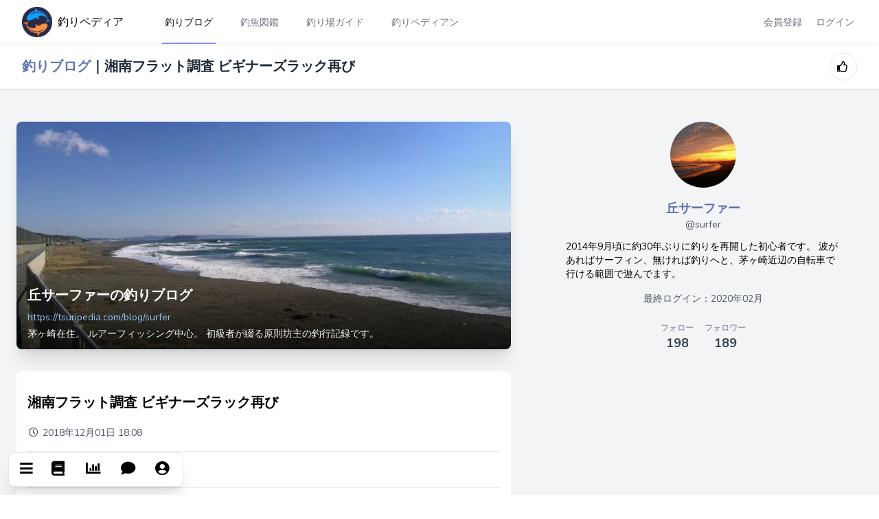

--- FILE ---
content_type: text/html; charset=UTF-8
request_url: https://tsuripedia.com/diary/18385
body_size: 384226
content:
<!DOCTYPE html>
<html lang="ja">
    <head>
        <meta charset="utf-8">
        <meta name="viewport" content="width=device-width,initial-scale=1.0,maximum-scale=1.0">

        <title inertia>釣りペディア</title>


        <!-- Google tag (gtag.js) -->
        <script async src="https://www.googletagmanager.com/gtag/js?id=UA-34190218-1"></script>
        <script>
        window.dataLayer = window.dataLayer || [];
        function gtag(){dataLayer.push(arguments);}
        gtag('js', new Date());

        gtag('config', 'UA-34190218-1');
        </script>

        <meta property="fb:app_id" content="112926808849187">
        <meta name="twitter:card" content="summary_large_image">
        <meta name="twitter:site" content="@tsuripedia">
        <meta property="og:site_name" content="釣りペディア">
        <link rel="icon" type="image/png" href="https://tsuripedia.com/images/favicon.png">
        <link rel="shortcut icon" type="image/png" href="https://tsuripedia.com/images/favicon.png">
        <link rel="apple-touch-icon" href="https://tsuripedia.com/images/favicon.png">
        <!-- Fonts -->
        <link rel="stylesheet" href="https://fonts.googleapis.com/css2?family=Nunito:wght@400;600;700&display=swap">
        <link rel="stylesheet" href="https://use.fontawesome.com/releases/v5.1.1/css/all.css">
        <!-- Styles -->
        <link rel="stylesheet" href="/css/app.css?id=e611a9564d37a0243ea4756a763db0c7">

        <!-- Scripts -->

        <script type="text/javascript">
    const Ziggy = {"url":"https:\/\/tsuripedia.com","port":null,"defaults":{},"routes":{"ignition.healthCheck":{"uri":"_ignition\/health-check","methods":["GET","HEAD"]},"ignition.executeSolution":{"uri":"_ignition\/execute-solution","methods":["POST"]},"ignition.shareReport":{"uri":"_ignition\/share-report","methods":["POST"]},"ignition.scripts":{"uri":"_ignition\/scripts\/{script}","methods":["GET","HEAD"]},"ignition.styles":{"uri":"_ignition\/styles\/{style}","methods":["GET","HEAD"]},"register":{"uri":"register","methods":["GET","HEAD"]},"login":{"uri":"login","methods":["GET","HEAD"]},"password.request":{"uri":"forgot-password","methods":["GET","HEAD"]},"password.email":{"uri":"forgot-password","methods":["POST"]},"password.reset":{"uri":"reset-password\/{token}","methods":["GET","HEAD"]},"password.update":{"uri":"password\/update","methods":["PATCH"]},"verification.notice":{"uri":"verify-email","methods":["GET","HEAD"]},"verification.verify":{"uri":"verify-email\/{id}\/{hash}","methods":["GET","HEAD"]},"verification.send":{"uri":"email\/verification-notification","methods":["POST"]},"password.confirm":{"uri":"confirm-password","methods":["GET","HEAD"]},"logout":{"uri":"logout","methods":["POST"]},"top":{"uri":"\/","methods":["GET","HEAD"]},"taikai-end":{"uri":"taikai-complete","methods":["GET","HEAD"]},"page.index":{"uri":"admin\/page","methods":["GET","HEAD"]},"page.create":{"uri":"admin\/page\/create","methods":["GET","HEAD"]},"page.store":{"uri":"admin\/page","methods":["POST"]},"page.edit":{"uri":"admin\/page\/{page}\/edit","methods":["GET","HEAD"],"bindings":{"page":"id"}},"page.update":{"uri":"admin\/page\/{page}","methods":["PUT","PATCH"],"bindings":{"page":"id"}},"page.destroy":{"uri":"admin\/page\/{page}","methods":["DELETE"],"bindings":{"page":"id"}},"config.index":{"uri":"admin\/config","methods":["GET","HEAD"]},"config.update":{"uri":"admin\/config","methods":["PATCH"]},"fish.index":{"uri":"fish","methods":["GET","HEAD"]},"fish.create":{"uri":"admin\/fish\/create","methods":["GET","HEAD"]},"fish.store":{"uri":"admin\/fish","methods":["POST"]},"fish.show":{"uri":"fish\/{fish}","methods":["GET","HEAD"]},"fish.edit":{"uri":"admin\/fish\/{fish}\/edit","methods":["GET","HEAD"],"bindings":{"fish":"id"}},"fish.update":{"uri":"admin\/fish\/{fish}","methods":["PUT","PATCH"],"bindings":{"fish":"id"}},"fish.destroy":{"uri":"admin\/fish\/{fish}","methods":["DELETE"]},"reject":{"uri":"admin\/user\/{user}\/reject","methods":["PATCH"],"bindings":{"user":"id"}},"unreject":{"uri":"admin\/user\/{user}\/unreject","methods":["PATCH"],"bindings":{"user":"id"}},"page":{"uri":"page\/{pageName}","methods":["GET","HEAD"]},"dashboard":{"uri":"dashboard","methods":["GET","HEAD"]},"user.edit":{"uri":"user\/edit","methods":["GET","HEAD"]},"user.update":{"uri":"user\/update","methods":["PATCH"]},"blog.update":{"uri":"blog\/update","methods":["PATCH"]},"email.update":{"uri":"email\/update","methods":["PATCH"]},"notifications.update":{"uri":"notifications\/update","methods":["PATCH"]},"taikai":{"uri":"taikai","methods":["DELETE"]},"comment.store":{"uri":"comment","methods":["POST"]},"comment.destroy":{"uri":"comment\/{comment}","methods":["DELETE"],"bindings":{"comment":"id"}},"like.store":{"uri":"diaries\/{diary}\/like","methods":["POST"]},"like.destroy":{"uri":"diaries\/{diary}\/unlike","methods":["DELETE"]},"like.index":{"uri":"diaries\/{diary}\/like","methods":["GET","HEAD"]},"clip.store":{"uri":"diaries\/{diary}\/clip","methods":["POST"]},"clip.destroy":{"uri":"diaries\/{diary}\/unclip","methods":["DELETE"]},"message.store":{"uri":"message","methods":["POST"]},"message.destroy":{"uri":"message\/{message}","methods":["DELETE"]},"message.users":{"uri":"message","methods":["GET","HEAD"]},"message.index":{"uri":"message\/user\/{user}","methods":["GET","HEAD"]},"follow":{"uri":"user\/{user}\/follow","methods":["PATCH"]},"unfollow":{"uri":"user\/{user}\/unfollow","methods":["PATCH"]},"mute":{"uri":"user\/{user}\/mute","methods":["PATCH"]},"unmute":{"uri":"user\/{user}\/unmute","methods":["PATCH"]},"block":{"uri":"user\/{user}\/block","methods":["PATCH"]},"unblock":{"uri":"user\/{user}\/unblock","methods":["PATCH"]},"user.blocks":{"uri":"user\/block","methods":["GET","HEAD"]},"user.follows":{"uri":"user\/{id}\/follows","methods":["GET","HEAD"]},"user.followers":{"uri":"user\/{id}\/followers","methods":["GET","HEAD"]},"schedule.index":{"uri":"manage\/schedule","methods":["GET","HEAD"]},"schedule.create":{"uri":"manage\/schedule\/create","methods":["GET","HEAD"]},"schedule.store":{"uri":"manage\/schedule","methods":["POST"]},"schedule.show":{"uri":"manage\/schedule\/{schedule}","methods":["GET","HEAD"]},"schedule.edit":{"uri":"manage\/schedule\/{schedule}\/edit","methods":["GET","HEAD"]},"schedule.update":{"uri":"manage\/schedule\/{schedule}","methods":["PUT","PATCH"],"bindings":{"schedule":"id"}},"schedule.destroy":{"uri":"manage\/schedule\/{schedule}","methods":["DELETE"],"bindings":{"schedule":"id"}},"schedule.toggleBouz":{"uri":"manage\/schedule\/{schedule}\/toggle-bouz","methods":["PATCH"],"bindings":{"schedule":"id"}},"schedule.search":{"uri":"schedule\/search","methods":["GET","HEAD"]},"result.store":{"uri":"result","methods":["POST"]},"result.update":{"uri":"result\/{result}","methods":["PATCH"],"bindings":{"result":"id"}},"result.destroy":{"uri":"result\/{result}","methods":["DELETE"],"bindings":{"result":"id"}},"diary.create":{"uri":"manage\/diary\/create","methods":["GET","HEAD"]},"diary.store":{"uri":"manage\/diary","methods":["POST"]},"diary.edit":{"uri":"manage\/diary\/{diary}\/edit","methods":["GET","HEAD"],"bindings":{"diary":"id"}},"diary.update":{"uri":"manage\/diary\/{diary}","methods":["PUT","PATCH"],"bindings":{"diary":"id"}},"diary.destroy":{"uri":"manage\/diary\/{diary}","methods":["DELETE"],"bindings":{"diary":"id"}},"diary.preview":{"uri":"diary\/preview","methods":["POST"]},"diary.manage":{"uri":"manage\/diary","methods":["GET","HEAD"]},"diary.check":{"uri":"diary\/{diary}\/check","methods":["PATCH"],"bindings":{"diary":"id"}},"user.images":{"uri":"user\/images","methods":["GET","HEAD"]},"user.images.store":{"uri":"user\/images","methods":["POST"]},"image.index":{"uri":"manage\/image","methods":["GET","HEAD"]},"image.edit":{"uri":"manage\/image\/{id}\/edit","methods":["GET","HEAD"]},"image.update":{"uri":"manage\/image\/{id}","methods":["PATCH"]},"image.destroy":{"uri":"manage\/image\/{id}","methods":["DELETE"]},"spot.create":{"uri":"spot\/create","methods":["GET","HEAD"]},"spot.store":{"uri":"spot","methods":["POST"]},"spot.edit":{"uri":"spot\/{spot}\/edit","methods":["GET","HEAD"]},"spot.update":{"uri":"spot\/{spot}","methods":["PUT","PATCH"],"bindings":{"spot":"id"}},"spot.destroy":{"uri":"spot\/{spot}","methods":["DELETE"]},"fish.rating":{"uri":"fish\/{fish}\/rating","methods":["PATCH"]},"item.index":{"uri":"manage\/item","methods":["GET","HEAD"]},"item.create":{"uri":"manage\/item\/create","methods":["GET","HEAD"]},"item.store":{"uri":"manage\/item","methods":["POST"]},"item.edit":{"uri":"manage\/item\/{item}\/edit","methods":["GET","HEAD"],"bindings":{"item":"id"}},"item.update":{"uri":"manage\/item\/{item}","methods":["PUT","PATCH"]},"item.destroy":{"uri":"manage\/item\/{item}","methods":["DELETE"],"bindings":{"item":"id"}},"schedule.add_item":{"uri":"schuedule\/{schedule}\/add_item_{item}","methods":["POST"],"bindings":{"schedule":"id","item":"id"}},"schedule.delete_item":{"uri":"schuedule\/{schedule}\/delete_item\/{item}","methods":["DELETE"],"bindings":{"schedule":"id","item":"id"}},"access":{"uri":"access","methods":["GET","HEAD"]},"user.search":{"uri":"user\/search","methods":["POST"]},"fish.search":{"uri":"fish\/search","methods":["POST"]},"spot.search":{"uri":"spot\/search","methods":["POST"]},"diary.index":{"uri":"diary","methods":["GET","HEAD"]},"diary.show":{"uri":"diary\/{diary}","methods":["GET","HEAD"]},"spot.index":{"uri":"spot","methods":["GET","HEAD"]},"spot.show":{"uri":"spot\/{spot}","methods":["GET","HEAD"]},"user.index":{"uri":"user","methods":["GET","HEAD"]},"user.show":{"uri":"user\/{user}","methods":["GET","HEAD"]},"item.show":{"uri":"item\/{item}","methods":["GET","HEAD"]},"result.index":{"uri":"result","methods":["GET","HEAD"]},"result.fish":{"uri":"result\/fish","methods":["GET","HEAD"]},"result.spot":{"uri":"result\/spot","methods":["GET","HEAD"]},"result.user":{"uri":"result\/user","methods":["GET","HEAD"]},"image.output":{"uri":"image\/{filename}","methods":["GET","HEAD"]},"blog":{"uri":"blog\/{blogname}","methods":["GET","HEAD"]},"blogname":{"uri":"{blogname}","methods":["GET","HEAD"]}}};

    !function(t,r){"object"==typeof exports&&"undefined"!=typeof module?module.exports=r():"function"==typeof define&&define.amd?define(r):(t||self).route=r()}(this,function(){function t(t,r){for(var e=0;e<r.length;e++){var n=r[e];n.enumerable=n.enumerable||!1,n.configurable=!0,"value"in n&&(n.writable=!0),Object.defineProperty(t,n.key,n)}}function r(r,e,n){return e&&t(r.prototype,e),n&&t(r,n),Object.defineProperty(r,"prototype",{writable:!1}),r}function e(){return e=Object.assign?Object.assign.bind():function(t){for(var r=1;r<arguments.length;r++){var e=arguments[r];for(var n in e)Object.prototype.hasOwnProperty.call(e,n)&&(t[n]=e[n])}return t},e.apply(this,arguments)}function n(t){return n=Object.setPrototypeOf?Object.getPrototypeOf.bind():function(t){return t.__proto__||Object.getPrototypeOf(t)},n(t)}function o(t,r){return o=Object.setPrototypeOf?Object.setPrototypeOf.bind():function(t,r){return t.__proto__=r,t},o(t,r)}function i(){if("undefined"==typeof Reflect||!Reflect.construct)return!1;if(Reflect.construct.sham)return!1;if("function"==typeof Proxy)return!0;try{return Boolean.prototype.valueOf.call(Reflect.construct(Boolean,[],function(){})),!0}catch(t){return!1}}function u(t,r,e){return u=i()?Reflect.construct.bind():function(t,r,e){var n=[null];n.push.apply(n,r);var i=new(Function.bind.apply(t,n));return e&&o(i,e.prototype),i},u.apply(null,arguments)}function f(t){var r="function"==typeof Map?new Map:void 0;return f=function(t){if(null===t||-1===Function.toString.call(t).indexOf("[native code]"))return t;if("function"!=typeof t)throw new TypeError("Super expression must either be null or a function");if(void 0!==r){if(r.has(t))return r.get(t);r.set(t,e)}function e(){return u(t,arguments,n(this).constructor)}return e.prototype=Object.create(t.prototype,{constructor:{value:e,enumerable:!1,writable:!0,configurable:!0}}),o(e,t)},f(t)}var a=String.prototype.replace,c=/%20/g,l="RFC3986",s={default:l,formatters:{RFC1738:function(t){return a.call(t,c,"+")},RFC3986:function(t){return String(t)}},RFC1738:"RFC1738",RFC3986:l},v=Object.prototype.hasOwnProperty,p=Array.isArray,y=function(){for(var t=[],r=0;r<256;++r)t.push("%"+((r<16?"0":"")+r.toString(16)).toUpperCase());return t}(),d=function(t,r){for(var e=r&&r.plainObjects?Object.create(null):{},n=0;n<t.length;++n)void 0!==t[n]&&(e[n]=t[n]);return e},b={arrayToObject:d,assign:function(t,r){return Object.keys(r).reduce(function(t,e){return t[e]=r[e],t},t)},combine:function(t,r){return[].concat(t,r)},compact:function(t){for(var r=[{obj:{o:t},prop:"o"}],e=[],n=0;n<r.length;++n)for(var o=r[n],i=o.obj[o.prop],u=Object.keys(i),f=0;f<u.length;++f){var a=u[f],c=i[a];"object"==typeof c&&null!==c&&-1===e.indexOf(c)&&(r.push({obj:i,prop:a}),e.push(c))}return function(t){for(;t.length>1;){var r=t.pop(),e=r.obj[r.prop];if(p(e)){for(var n=[],o=0;o<e.length;++o)void 0!==e[o]&&n.push(e[o]);r.obj[r.prop]=n}}}(r),t},decode:function(t,r,e){var n=t.replace(/\+/g," ");if("iso-8859-1"===e)return n.replace(/%[0-9a-f]{2}/gi,unescape);try{return decodeURIComponent(n)}catch(t){return n}},encode:function(t,r,e,n,o){if(0===t.length)return t;var i=t;if("symbol"==typeof t?i=Symbol.prototype.toString.call(t):"string"!=typeof t&&(i=String(t)),"iso-8859-1"===e)return escape(i).replace(/%u[0-9a-f]{4}/gi,function(t){return"%26%23"+parseInt(t.slice(2),16)+"%3B"});for(var u="",f=0;f<i.length;++f){var a=i.charCodeAt(f);45===a||46===a||95===a||126===a||a>=48&&a<=57||a>=65&&a<=90||a>=97&&a<=122||o===s.RFC1738&&(40===a||41===a)?u+=i.charAt(f):a<128?u+=y[a]:a<2048?u+=y[192|a>>6]+y[128|63&a]:a<55296||a>=57344?u+=y[224|a>>12]+y[128|a>>6&63]+y[128|63&a]:(a=65536+((1023&a)<<10|1023&i.charCodeAt(f+=1)),u+=y[240|a>>18]+y[128|a>>12&63]+y[128|a>>6&63]+y[128|63&a])}return u},isBuffer:function(t){return!(!t||"object"!=typeof t||!(t.constructor&&t.constructor.isBuffer&&t.constructor.isBuffer(t)))},isRegExp:function(t){return"[object RegExp]"===Object.prototype.toString.call(t)},maybeMap:function(t,r){if(p(t)){for(var e=[],n=0;n<t.length;n+=1)e.push(r(t[n]));return e}return r(t)},merge:function t(r,e,n){if(!e)return r;if("object"!=typeof e){if(p(r))r.push(e);else{if(!r||"object"!=typeof r)return[r,e];(n&&(n.plainObjects||n.allowPrototypes)||!v.call(Object.prototype,e))&&(r[e]=!0)}return r}if(!r||"object"!=typeof r)return[r].concat(e);var o=r;return p(r)&&!p(e)&&(o=d(r,n)),p(r)&&p(e)?(e.forEach(function(e,o){if(v.call(r,o)){var i=r[o];i&&"object"==typeof i&&e&&"object"==typeof e?r[o]=t(i,e,n):r.push(e)}else r[o]=e}),r):Object.keys(e).reduce(function(r,o){var i=e[o];return r[o]=v.call(r,o)?t(r[o],i,n):i,r},o)}},h=Object.prototype.hasOwnProperty,m={brackets:function(t){return t+"[]"},comma:"comma",indices:function(t,r){return t+"["+r+"]"},repeat:function(t){return t}},g=Array.isArray,j=String.prototype.split,w=Array.prototype.push,O=function(t,r){w.apply(t,g(r)?r:[r])},E=Date.prototype.toISOString,R=s.default,S={addQueryPrefix:!1,allowDots:!1,charset:"utf-8",charsetSentinel:!1,delimiter:"&",encode:!0,encoder:b.encode,encodeValuesOnly:!1,format:R,formatter:s.formatters[R],indices:!1,serializeDate:function(t){return E.call(t)},skipNulls:!1,strictNullHandling:!1},T=function t(r,e,n,o,i,u,f,a,c,l,s,v,p,y){var d,h=r;if("function"==typeof f?h=f(e,h):h instanceof Date?h=l(h):"comma"===n&&g(h)&&(h=b.maybeMap(h,function(t){return t instanceof Date?l(t):t})),null===h){if(o)return u&&!p?u(e,S.encoder,y,"key",s):e;h=""}if("string"==typeof(d=h)||"number"==typeof d||"boolean"==typeof d||"symbol"==typeof d||"bigint"==typeof d||b.isBuffer(h)){if(u){var m=p?e:u(e,S.encoder,y,"key",s);if("comma"===n&&p){for(var w=j.call(String(h),","),E="",R=0;R<w.length;++R)E+=(0===R?"":",")+v(u(w[R],S.encoder,y,"value",s));return[v(m)+"="+E]}return[v(m)+"="+v(u(h,S.encoder,y,"value",s))]}return[v(e)+"="+v(String(h))]}var T,k=[];if(void 0===h)return k;if("comma"===n&&g(h))T=[{value:h.length>0?h.join(",")||null:void 0}];else if(g(f))T=f;else{var x=Object.keys(h);T=a?x.sort(a):x}for(var N=0;N<T.length;++N){var C=T[N],D="object"==typeof C&&void 0!==C.value?C.value:h[C];if(!i||null!==D){var F=g(h)?"function"==typeof n?n(e,C):e:e+(c?"."+C:"["+C+"]");O(k,t(D,F,n,o,i,u,f,a,c,l,s,v,p,y))}}return k},k=Object.prototype.hasOwnProperty,x=Array.isArray,N={allowDots:!1,allowPrototypes:!1,arrayLimit:20,charset:"utf-8",charsetSentinel:!1,comma:!1,decoder:b.decode,delimiter:"&",depth:5,ignoreQueryPrefix:!1,interpretNumericEntities:!1,parameterLimit:1e3,parseArrays:!0,plainObjects:!1,strictNullHandling:!1},C=function(t){return t.replace(/&#(\d+);/g,function(t,r){return String.fromCharCode(parseInt(r,10))})},D=function(t,r){return t&&"string"==typeof t&&r.comma&&t.indexOf(",")>-1?t.split(","):t},F=function(t,r,e,n){if(t){var o=e.allowDots?t.replace(/\.([^.[]+)/g,"[$1]"):t,i=/(\[[^[\]]*])/g,u=e.depth>0&&/(\[[^[\]]*])/.exec(o),f=u?o.slice(0,u.index):o,a=[];if(f){if(!e.plainObjects&&k.call(Object.prototype,f)&&!e.allowPrototypes)return;a.push(f)}for(var c=0;e.depth>0&&null!==(u=i.exec(o))&&c<e.depth;){if(c+=1,!e.plainObjects&&k.call(Object.prototype,u[1].slice(1,-1))&&!e.allowPrototypes)return;a.push(u[1])}return u&&a.push("["+o.slice(u.index)+"]"),function(t,r,e,n){for(var o=n?r:D(r,e),i=t.length-1;i>=0;--i){var u,f=t[i];if("[]"===f&&e.parseArrays)u=[].concat(o);else{u=e.plainObjects?Object.create(null):{};var a="["===f.charAt(0)&&"]"===f.charAt(f.length-1)?f.slice(1,-1):f,c=parseInt(a,10);e.parseArrays||""!==a?!isNaN(c)&&f!==a&&String(c)===a&&c>=0&&e.parseArrays&&c<=e.arrayLimit?(u=[])[c]=o:"__proto__"!==a&&(u[a]=o):u={0:o}}o=u}return o}(a,r,e,n)}},$=function(t,r){var e=function(t){if(!t)return N;if(null!=t.decoder&&"function"!=typeof t.decoder)throw new TypeError("Decoder has to be a function.");if(void 0!==t.charset&&"utf-8"!==t.charset&&"iso-8859-1"!==t.charset)throw new TypeError("The charset option must be either utf-8, iso-8859-1, or undefined");return{allowDots:void 0===t.allowDots?N.allowDots:!!t.allowDots,allowPrototypes:"boolean"==typeof t.allowPrototypes?t.allowPrototypes:N.allowPrototypes,arrayLimit:"number"==typeof t.arrayLimit?t.arrayLimit:N.arrayLimit,charset:void 0===t.charset?N.charset:t.charset,charsetSentinel:"boolean"==typeof t.charsetSentinel?t.charsetSentinel:N.charsetSentinel,comma:"boolean"==typeof t.comma?t.comma:N.comma,decoder:"function"==typeof t.decoder?t.decoder:N.decoder,delimiter:"string"==typeof t.delimiter||b.isRegExp(t.delimiter)?t.delimiter:N.delimiter,depth:"number"==typeof t.depth||!1===t.depth?+t.depth:N.depth,ignoreQueryPrefix:!0===t.ignoreQueryPrefix,interpretNumericEntities:"boolean"==typeof t.interpretNumericEntities?t.interpretNumericEntities:N.interpretNumericEntities,parameterLimit:"number"==typeof t.parameterLimit?t.parameterLimit:N.parameterLimit,parseArrays:!1!==t.parseArrays,plainObjects:"boolean"==typeof t.plainObjects?t.plainObjects:N.plainObjects,strictNullHandling:"boolean"==typeof t.strictNullHandling?t.strictNullHandling:N.strictNullHandling}}(r);if(""===t||null==t)return e.plainObjects?Object.create(null):{};for(var n="string"==typeof t?function(t,r){var e,n={},o=(r.ignoreQueryPrefix?t.replace(/^\?/,""):t).split(r.delimiter,Infinity===r.parameterLimit?void 0:r.parameterLimit),i=-1,u=r.charset;if(r.charsetSentinel)for(e=0;e<o.length;++e)0===o[e].indexOf("utf8=")&&("utf8=%E2%9C%93"===o[e]?u="utf-8":"utf8=%26%2310003%3B"===o[e]&&(u="iso-8859-1"),i=e,e=o.length);for(e=0;e<o.length;++e)if(e!==i){var f,a,c=o[e],l=c.indexOf("]="),s=-1===l?c.indexOf("="):l+1;-1===s?(f=r.decoder(c,N.decoder,u,"key"),a=r.strictNullHandling?null:""):(f=r.decoder(c.slice(0,s),N.decoder,u,"key"),a=b.maybeMap(D(c.slice(s+1),r),function(t){return r.decoder(t,N.decoder,u,"value")})),a&&r.interpretNumericEntities&&"iso-8859-1"===u&&(a=C(a)),c.indexOf("[]=")>-1&&(a=x(a)?[a]:a),n[f]=k.call(n,f)?b.combine(n[f],a):a}return n}(t,e):t,o=e.plainObjects?Object.create(null):{},i=Object.keys(n),u=0;u<i.length;++u){var f=i[u],a=F(f,n[f],e,"string"==typeof t);o=b.merge(o,a,e)}return b.compact(o)},A=/*#__PURE__*/function(){function t(t,r,e){var n,o;this.name=t,this.definition=r,this.bindings=null!=(n=r.bindings)?n:{},this.wheres=null!=(o=r.wheres)?o:{},this.config=e}var e=t.prototype;return e.matchesUrl=function(t){var r=this;if(!this.definition.methods.includes("GET"))return!1;var e=this.template.replace(/(\/?){([^}?]*)(\??)}/g,function(t,e,n,o){var i,u="(?<"+n+">"+((null==(i=r.wheres[n])?void 0:i.replace(/(^\^)|(\$$)/g,""))||"[^/?]+")+")";return o?"("+e+u+")?":""+e+u}).replace(/^\w+:\/\//,""),n=t.replace(/^\w+:\/\//,"").split("?"),o=n[0],i=n[1],u=new RegExp("^"+e+"/?$").exec(o);return!!u&&{params:u.groups,query:$(i)}},e.compile=function(t){var r=this,e=this.parameterSegments;return e.length?this.template.replace(/{([^}?]+)(\??)}/g,function(n,o,i){var u,f,a;if(!i&&[null,void 0].includes(t[o]))throw new Error("Ziggy error: '"+o+"' parameter is required for route '"+r.name+"'.");if(e[e.length-1].name===o&&".*"===r.wheres[o])return encodeURIComponent(null!=(a=t[o])?a:"").replace(/%2F/g,"/");if(r.wheres[o]&&!new RegExp("^"+(i?"("+r.wheres[o]+")?":r.wheres[o])+"$").test(null!=(u=t[o])?u:""))throw new Error("Ziggy error: '"+o+"' parameter does not match required format '"+r.wheres[o]+"' for route '"+r.name+"'.");return encodeURIComponent(null!=(f=t[o])?f:"")}).replace(/\/+$/,""):this.template},r(t,[{key:"template",get:function(){return((this.config.absolute?this.definition.domain?""+this.config.url.match(/^\w+:\/\//)[0]+this.definition.domain+(this.config.port?":"+this.config.port:""):this.config.url:"")+"/"+this.definition.uri).replace(/\/+$/,"")}},{key:"parameterSegments",get:function(){var t,r;return null!=(t=null==(r=this.template.match(/{[^}?]+\??}/g))?void 0:r.map(function(t){return{name:t.replace(/{|\??}/g,""),required:!/\?}$/.test(t)}}))?t:[]}}]),t}(),P=/*#__PURE__*/function(t){var n,i;function u(r,n,o,i){var u;if(void 0===o&&(o=!0),(u=t.call(this)||this).t=null!=i?i:"undefined"!=typeof Ziggy?Ziggy:null==globalThis?void 0:globalThis.Ziggy,u.t=e({},u.t,{absolute:o}),r){if(!u.t.routes[r])throw new Error("Ziggy error: route '"+r+"' is not in the route list.");u.i=new A(r,u.t.routes[r],u.t),u.u=u.l(n)}return u}i=t,(n=u).prototype=Object.create(i.prototype),n.prototype.constructor=n,o(n,i);var f=u.prototype;return f.toString=function(){var t=this,r=Object.keys(this.u).filter(function(r){return!t.i.parameterSegments.some(function(t){return t.name===r})}).filter(function(t){return"_query"!==t}).reduce(function(r,n){var o;return e({},r,((o={})[n]=t.u[n],o))},{});return this.i.compile(this.u)+function(t,r){var e,n=t,o=function(t){if(!t)return S;if(null!=t.encoder&&"function"!=typeof t.encoder)throw new TypeError("Encoder has to be a function.");var r=t.charset||S.charset;if(void 0!==t.charset&&"utf-8"!==t.charset&&"iso-8859-1"!==t.charset)throw new TypeError("The charset option must be either utf-8, iso-8859-1, or undefined");var e=s.default;if(void 0!==t.format){if(!h.call(s.formatters,t.format))throw new TypeError("Unknown format option provided.");e=t.format}var n=s.formatters[e],o=S.filter;return("function"==typeof t.filter||g(t.filter))&&(o=t.filter),{addQueryPrefix:"boolean"==typeof t.addQueryPrefix?t.addQueryPrefix:S.addQueryPrefix,allowDots:void 0===t.allowDots?S.allowDots:!!t.allowDots,charset:r,charsetSentinel:"boolean"==typeof t.charsetSentinel?t.charsetSentinel:S.charsetSentinel,delimiter:void 0===t.delimiter?S.delimiter:t.delimiter,encode:"boolean"==typeof t.encode?t.encode:S.encode,encoder:"function"==typeof t.encoder?t.encoder:S.encoder,encodeValuesOnly:"boolean"==typeof t.encodeValuesOnly?t.encodeValuesOnly:S.encodeValuesOnly,filter:o,format:e,formatter:n,serializeDate:"function"==typeof t.serializeDate?t.serializeDate:S.serializeDate,skipNulls:"boolean"==typeof t.skipNulls?t.skipNulls:S.skipNulls,sort:"function"==typeof t.sort?t.sort:null,strictNullHandling:"boolean"==typeof t.strictNullHandling?t.strictNullHandling:S.strictNullHandling}}(r);"function"==typeof o.filter?n=(0,o.filter)("",n):g(o.filter)&&(e=o.filter);var i=[];if("object"!=typeof n||null===n)return"";var u=m[r&&r.arrayFormat in m?r.arrayFormat:r&&"indices"in r?r.indices?"indices":"repeat":"indices"];e||(e=Object.keys(n)),o.sort&&e.sort(o.sort);for(var f=0;f<e.length;++f){var a=e[f];o.skipNulls&&null===n[a]||O(i,T(n[a],a,u,o.strictNullHandling,o.skipNulls,o.encode?o.encoder:null,o.filter,o.sort,o.allowDots,o.serializeDate,o.format,o.formatter,o.encodeValuesOnly,o.charset))}var c=i.join(o.delimiter),l=!0===o.addQueryPrefix?"?":"";return o.charsetSentinel&&(l+="iso-8859-1"===o.charset?"utf8=%26%2310003%3B&":"utf8=%E2%9C%93&"),c.length>0?l+c:""}(e({},r,this.u._query),{addQueryPrefix:!0,arrayFormat:"indices",encodeValuesOnly:!0,skipNulls:!0,encoder:function(t,r){return"boolean"==typeof t?Number(t):r(t)}})},f.v=function(t){var r=this;t?this.t.absolute&&t.startsWith("/")&&(t=this.p().host+t):t=this.h();var n={},o=Object.entries(this.t.routes).find(function(e){return n=new A(e[0],e[1],r.t).matchesUrl(t)})||[void 0,void 0];return e({name:o[0]},n,{route:o[1]})},f.h=function(){var t=this.p(),r=t.pathname,e=t.search;return(this.t.absolute?t.host+r:r.replace(this.t.url.replace(/^\w*:\/\/[^/]+/,""),"").replace(/^\/+/,"/"))+e},f.current=function(t,r){var n=this.v(),o=n.name,i=n.params,u=n.query,f=n.route;if(!t)return o;var a=new RegExp("^"+t.replace(/\./g,"\\.").replace(/\*/g,".*")+"$").test(o);if([null,void 0].includes(r)||!a)return a;var c=new A(o,f,this.t);r=this.l(r,c);var l=e({},i,u);return!(!Object.values(r).every(function(t){return!t})||Object.values(l).some(function(t){return void 0!==t}))||Object.entries(r).every(function(t){return l[t[0]]==t[1]})},f.p=function(){var t,r,e,n,o,i,u="undefined"!=typeof window?window.location:{},f=u.host,a=u.pathname,c=u.search;return{host:null!=(t=null==(r=this.t.location)?void 0:r.host)?t:void 0===f?"":f,pathname:null!=(e=null==(n=this.t.location)?void 0:n.pathname)?e:void 0===a?"":a,search:null!=(o=null==(i=this.t.location)?void 0:i.search)?o:void 0===c?"":c}},f.has=function(t){return Object.keys(this.t.routes).includes(t)},f.l=function(t,r){var n=this;void 0===t&&(t={}),void 0===r&&(r=this.i),null!=t||(t={}),t=["string","number"].includes(typeof t)?[t]:t;var o=r.parameterSegments.filter(function(t){return!n.t.defaults[t.name]});if(Array.isArray(t))t=t.reduce(function(t,r,n){var i,u;return e({},t,o[n]?((i={})[o[n].name]=r,i):"object"==typeof r?r:((u={})[r]="",u))},{});else if(1===o.length&&!t[o[0].name]&&(t.hasOwnProperty(Object.values(r.bindings)[0])||t.hasOwnProperty("id"))){var i;(i={})[o[0].name]=t,t=i}return e({},this.m(r),this.g(t,r))},f.m=function(t){var r=this;return t.parameterSegments.filter(function(t){return r.t.defaults[t.name]}).reduce(function(t,n,o){var i,u=n.name;return e({},t,((i={})[u]=r.t.defaults[u],i))},{})},f.g=function(t,r){var n=r.bindings,o=r.parameterSegments;return Object.entries(t).reduce(function(t,r){var i,u,f=r[0],a=r[1];if(!a||"object"!=typeof a||Array.isArray(a)||!o.some(function(t){return t.name===f}))return e({},t,((u={})[f]=a,u));if(!a.hasOwnProperty(n[f])){if(!a.hasOwnProperty("id"))throw new Error("Ziggy error: object passed as '"+f+"' parameter is missing route model binding key '"+n[f]+"'.");n[f]="id"}return e({},t,((i={})[f]=a[n[f]],i))},{})},f.valueOf=function(){return this.toString()},f.check=function(t){return this.has(t)},r(u,[{key:"params",get:function(){var t=this.v();return e({},t.params,t.query)}}]),u}(/*#__PURE__*/f(String));return function(t,r,e,n){var o=new P(t,r,e,n);return t?o.toString():o}});

</script>        <script src="/js/app.js?id=99ab3eda3db68bf479cb76a900dbbe31" defer></script>
    </head>
    <body class="font-sans antialiased env-production">
        <div id="app" data-page="{&quot;component&quot;:&quot;Diary\/Show&quot;,&quot;props&quot;:{&quot;errors&quot;:{},&quot;auth&quot;:null,&quot;jetstream&quot;:{&quot;flash&quot;:{&quot;banner&quot;:null,&quot;bannerStyle&quot;:null}},&quot;env&quot;:&quot;production&quot;,&quot;configs&quot;:{&quot;HTML_NAV&quot;:&quot;&quot;,&quot;HTML_DETAIL&quot;:&quot;&quot;,&quot;HTML_HOME&quot;:&quot;&lt;div class=\&quot;flex\&quot;&gt;\n&lt;a href=\&quot;\/page\/ondiscord\&quot; class=\&quot;inline-block\&quot;&gt;\n&lt;img style=\&quot;width: 100%; max-width: 360px;\&quot; src=\&quot;https:\/\/newmonz.jp\/storage\/images\/1\/5be687ab-af9e-462a-97a3-ec37126f6710.png\&quot; alt=\&quot;\u65b0\u3057\u3044\u30b3\u30df\u30e5\u30cb\u30c6\u30a3\u30b9\u30da\u30fc\u30b9\&quot; \/&gt;\n&lt;\/a&gt;\n&lt;\/div&gt;&quot;,&quot;HTML_TOP&quot;:&quot;&quot;,&quot;ADS_1&quot;:&quot;&quot;,&quot;ADS_2&quot;:&quot;&quot;,&quot;ADS_3&quot;:&quot;&quot;,&quot;ADS_4&quot;:&quot;&quot;},&quot;diary&quot;:{&quot;id&quot;:18385,&quot;user_id&quot;:630,&quot;schedule_id&quot;:17461,&quot;theme_id&quot;:0,&quot;title&quot;:&quot;\u6e58\u5357\u30d5\u30e9\u30c3\u30c8\u8abf\u67fb \u30d3\u30ae\u30ca\u30fc\u30ba\u30e9\u30c3\u30af\u518d\u3073&quot;,&quot;body&quot;:&quot;\u5915\u30de\u30c5\u30e1\u306b\u30bf\u30c1\u30a6\u30aa\u3092\u91e3\u3063\u3066\u307f\u305f\u3044\u2026\n\u3067\u3082\u5915\u98df\u3092\u629c\u3051\u3066\u91e3\u308a\u3078\u884c\u304f\u306e\u306f\u6c17\u304c\u5f15\u3051\u307e\u3059\u3002\n\u305d\u3093\u306a\u611f\u3058\u3067\u4eca\u5e74\u306f\u6e80\u8db3\u306b\u30bf\u30c1\u30a6\u30aa\u72d9\u3044\u304c\u51fa\u6765\u307e\u305b\u3093\u3002\n\n\u305d\u3046\u3044\u3048\u3070\u4ee5\u524d\u3001\u305d\u308c\u3068\u306a\u304f\u3084\u3063\u3066\u307f\u305f\u30d5\u30e9\u30c3\u30c8\u8abf\u67fb\u3067\u3001\u65e5\u6ca1\u524d\u306b\u904b\u826f\u304f\u30de\u30b4\u30c1\u304c\u91e3\u308c\u307e\u3057\u305f\u3002\nhttps:\/\/tsuripedia.com\/surfer\/12329\n\u52d5\u753b\u6709\u308a\n\n\u30d5\u30e9\u30c3\u30c8\u72d9\u3044\u306a\u3089\u30c1\u30e3\u30ea\u3067\u884c\u3051\u308b\u306e\u3067\u5915\u65b9\u3067\u3082OK\u3067\u3059\u3002\n\u305d\u308c\u3092\u601d\u3044\u51fa\u3057\u3001\u51fa\u6483\u3057\u3066\u307f\u307e\u3057\u305f\u3002\n\n\u9014\u4e2d\u306e\u30dd\u30a4\u30f3\u30c8\u306f\u91e3\u308a\u4eba\u304c\u591a\u3044\u2026\n\u901a\u904e\u3057\u3066\u5b9f\u7e3e\u30dd\u30a4\u30f3\u30c8\u3078\u884c\u304f\u3068\u3001\u91e3\u308a\u4eba\u304c\u3082\u3063\u3068\u591a\u3044\u2026\n\u601d\u3044\u5207\u308a\u30b7\u30e7\u30a2\u30d6\u30ec\u30a4\u30af\u304c\u5272\u308c\u3066\u3044\u308b\u5834\u6240\u304c\u5c11\u3057\u9593\u9694\u304c\u5e83\u304b\u3063\u305f\u306e\u3067\u3001\u8107\u306e\u65b9\u306b\u58f0\u3092\u639b\u3051\u3066\u5165\u3089\u305b\u3066\u3082\u3089\u3044\u307e\u3059\u3002\n\n\u624b\u6301\u3061\u306e\u9053\u5177\u3067\u305d\u308c\u3063\u307d\u3044\u306e\u3092\u2026\n\u307e\u305a\u306f\u3053\u308c\u3092\u6295\u3052\u307e\u3059\u3002\nF\u30ea\u30fc\u30c9\u3060\u3063\u305f\u304b\u306a\uff1f\n&lt;op:img&gt;up1_630_1543654125.jpg&lt;\/op:img&gt;\n\u4e45\u3057\u3076\u308a\u306e\u9577\u3044\u7aff\u3001\u611f\u899a\u3092\u5fd8\u308c\u3066\u308b\u304b\u3082\u2026\n\n\u9ad8\u5207\u308c\u3067\u77ed\u304f\u306a\u3063\u305f\u3053\u306e\u30e9\u30a4\u30f3\u306a\u3089\u3001\u51fa\u3057\u5c3d\u304f\u3059\u4f4d\u98db\u3070\u305b\u305f\u306f\u305a\u3002\n\u3057\u304b\u3057\u4eca\u65e5\u306f\u98db\u3073\u307e\u305b\u3093(T_T)\n\n\u3067\u306f\u3053\u308c\u306a\u3089\u3069\u3046\u3060\uff01\n\u4ee5\u524d\u3001\u3053\u308c\u306e35g\u3067\u30de\u30b4\u30c1\u304c\u91e3\u308c\u307e\u3057\u305f\u3002\n\u4eca\u56de\u306f28g\u3067\u3059\u304c\u3001\u6ce2\u6253\u3061\u969b\u306b\u30de\u30a4\u30af\u30ed\u30d9\u30a4\u30c8\u304c\u5c45\u308b\u306e\u3067\u3001\u5c0f\u3055\u3044\u65b9\u304c\u826f\u3055\u6c17\u3067\u3059\u3088\u306d\uff01\n&lt;op:img&gt;up1_630_1543654368.jpg&lt;\/op:img&gt;\n&lt;op:small&gt;&lt;op:color code=\&quot;#0000ff\&quot;&gt;Major Craft(\u30e1\u30b8\u30e3\u30fc\u30af\u30e9\u30d5\u30c8)&lt;\/op:color&gt;&lt;\/op:small&gt;&lt;op:small&gt;&lt;op:color code=\&quot;#ffcc00\&quot;&gt;\u2605\u2605\u2605\u2605&lt;\/op:color&gt;&lt;op:color code=\&quot;#ff9900\&quot;&gt;\u2606&lt;\/op:color&gt;&lt;\/op:small&gt;\n&lt;op:small&gt;\u30e1\u30b8\u30e3\u30fc\u30af\u30e9\u30d5\u30c8 \u30eb\u30a2\u30fc \u30e1\u30bf\u30eb\u30b8\u30b0 \u30b8\u30b0\u30d1\u30e9 SURF 28g #03 \u30ec\u30c3\u30c9\u30b4\u30fc\u30eb\u30c9 JPSURF&lt;\/op:small&gt;\nhttps:\/\/amzn.to\/2QB2PKt\n\n\n\n\n\n\n\n\n\n\u7565\n\n\n\n\n\n\n\n\n\n\u30a2\u30af\u30b7\u30e7\u30f3\u304c\u96d1\u306b\u306a\u3063\u3066\u3044\u305f\u306e\u3067\u3001\u5c0f\u3055\u306a\u30ef\u30f3\u30d4\u30c3\u30c1\u30b8\u30e3\u30fc\u30af\u3068\u30d5\u30a9\u30fc\u30eb\u3092\u4e01\u5be7\u306b\u7d44\u5408\u305b\u307e\u3059\u3002\n\n\n\n\n\n\n\n\n\n\n\n\n\u30c8\u30f3\u30c3\uff01\n\n\u304a\uff1f\u91cd\u307f\u304c\u2026\n\n\n\n\n\n\u4ffa\u7684\u306b30\u30bb\u30f3\u30c1\u4f4d\u306e\u304a\u30d2\u30e9\u30e1\u69d8\u304c\u91e3\u308c\u307e\u3057\u305f\uff01\n&lt;op:img&gt;up1_630_1543654407.jpg&lt;\/op:img&gt;\n&lt;op:small&gt;&lt;op:color code=\&quot;#c0c0c0\&quot;&gt;23\u30bb\u30f3\u30c1\u3068\u304b\u8a00\u308f\u306a\u3044&lt;\/op:color&gt;&lt;\/op:small&gt;\n\n\u30c6\u30fc\u30eb\u30d5\u30c3\u30af\u3092\u30ac\u30c3\u30c4\u30ea\u55b0\u3063\u3066\u307e\u3059\u3002\n&lt;op:img&gt;up1_630_1543655715.jpg&lt;\/op:img&gt;\n\u5c0f\u3055\u3044\u306e\u3067\u30ea\u30ea\u30fc\u30b9\u3057\u307e\u3057\u305f\u3002\n\u6301\u3063\u3066\u5e30\u308a\u305f\u304b\u3063\u305f\u3067\u3059\u304c\u3001\u4ed5\u65b9\u7121\u3044\u3067\u3059\u306d\u3002\n\n\n\u6642\u5408\u3060\u3063\u305f\u306e\u304b\u305d\u306e\u5f8c\u3082\u30c8\u30f3\u30c3\u304c\u6709\u308a\u307e\u3057\u305f\u304c\u4e57\u3089\u305a\u3001\u5915\u98df\u30bf\u30a4\u30e0\u304c\u8feb\u308a\u7d0d\u7aff\u3068\u3057\u307e\u3057\u305f\u3002\n\n\u4eca\u56de\u3082\u30d3\u30ae\u30ca\u30fc\u30ba\u30e9\u30c3\u30af\u304c\u3042\u3063\u3066\u826f\u304b\u3063\u305f\u3067\u3059(^^)\n\n\n\n\n\u5915\u713c\u3051\u304c\u7dba\u9e97\u3067\u3057\u305f\u266a\n&lt;op:img&gt;up1_630_1543654521.jpg&lt;\/op:img&gt;\n\n\n&lt;op:img&gt;up1_630_1543654821.png&lt;\/op:img&gt;\n&lt;op:i&gt;\u79c1\u306f\u91e3\u308a\u30da\u30c7\u30a3\u30a2\u300c\u91e3\u308a\u5834\u6e05\u6383\u90e8\u300d\u306b\u53c2\u52a0\u3057\u3066\u307e\u3059\u3002\n\u300c\u6368\u3066\u306a\u3051\u308c\u3070\u62fe\u308f\u306a\u304f\u3066\u3082\u7dba\u9e97\u306a\u91e3\u308a\u5834\u300d\n\u306b\u306a\u308b\u69d8\u3001\u5fae\u529b\u306a\u304c\u3089\u6d3b\u52d5\u3092\u7d9a\u3051\u3066\u884c\u304d\u307e\u3059\u3002&lt;\/op:i&gt;&quot;,&quot;rating&quot;:0,&quot;checked&quot;:1,&quot;is_draft&quot;:0,&quot;published&quot;:1,&quot;created_at&quot;:&quot;2018-12-01T09:08:13.000000Z&quot;,&quot;updated_at&quot;:&quot;2018-12-01T10:59:52.000000Z&quot;,&quot;likes_count&quot;:23,&quot;clips_exists&quot;:false,&quot;summary&quot;:&quot;\u5915\u30de\u30c5\u30e1\u306b\u30bf\u30c1\u30a6\u30aa\u3092\u91e3\u3063\u3066\u307f\u305f\u3044\u2026\u3067\u3082\u5915\u98df\u3092\u629c\u3051\u3066\u91e3\u308a\u3078\u884c\u304f\u306e\u306f\u6c17\u304c\u5f15\u3051\u307e\u3059\u3002\u305d\u3093\u306a\u611f\u3058\u3067\u4eca\u5e74\u306f\u6e80\u8db3\u306b\u30bf\u30c1\u30a6\u30aa\u72d9\u3044\u304c\u51fa\u6765\u307e\u305b\u3093\u3002\u305d\u3046\u3044\u3048\u3070\u4ee5\u524d\u3001\u305d\u308c\u3068\u306a\u304f\u3084\u3063\u3066\u307f\u305f\u30d5\u30e9\u30c3\u30c8\u8abf\u67fb\u3067\u3001\u65e5\u6ca1\u524d\u306b\u904b\u826f\u304f\u30de\u30b4\u30c1\u304c\u91e3\u308c\u307e\u3057\u305f\u3002https:\/\/tsuripedia.com\/surfer\/12329\u52d5\u753b\u6709\u308a\u30d5\u30e9\u30c3\u30c8\u72d9\u3044\u306a\u3089\u30c1\u30e3\u30ea\u3067\u884c\u3051\u308b\u306e\u3067\u5915\u65b9\u3067\u3082OK\u3067\u3059\u3002\u305d\u308c\u3092\u601d\u3044\u51fa\u3057\u3001\u51fa\u6483\u3057\u3066\u307f\u307e\u3057\u305f\u3002&quot;,&quot;photo_url&quot;:&quot;https:\/\/tsuripedia.com\/storage\/images\/up1_630_1543654125.jpg&quot;,&quot;post_time&quot;:&quot;2018\u5e7412\u6708&quot;,&quot;post_date&quot;:&quot;2018\u5e7412\u670801\u65e5 18:08&quot;,&quot;op_body&quot;:&quot;\u5915\u30de\u30c5\u30e1\u306b\u30bf\u30c1\u30a6\u30aa\u3092\u91e3\u3063\u3066\u307f\u305f\u3044\u2026&lt;br \/&gt;\n\u3067\u3082\u5915\u98df\u3092\u629c\u3051\u3066\u91e3\u308a\u3078\u884c\u304f\u306e\u306f\u6c17\u304c\u5f15\u3051\u307e\u3059\u3002&lt;br \/&gt;\n\u305d\u3093\u306a\u611f\u3058\u3067\u4eca\u5e74\u306f\u6e80\u8db3\u306b\u30bf\u30c1\u30a6\u30aa\u72d9\u3044\u304c\u51fa\u6765\u307e\u305b\u3093\u3002&lt;br \/&gt;\n&lt;br \/&gt;\n\u305d\u3046\u3044\u3048\u3070\u4ee5\u524d\u3001\u305d\u308c\u3068\u306a\u304f\u3084\u3063\u3066\u307f\u305f\u30d5\u30e9\u30c3\u30c8\u8abf\u67fb\u3067\u3001\u65e5\u6ca1\u524d\u306b\u904b\u826f\u304f\u30de\u30b4\u30c1\u304c\u91e3\u308c\u307e\u3057\u305f\u3002&lt;br \/&gt;\n&lt;a href=\&quot;https:\/\/tsuripedia.com\/surfer\/12329\&quot;&gt;https:\/\/tsuripedia.com\/surfer\/12329&lt;\/a&gt;&lt;br \/&gt;\n\u52d5\u753b\u6709\u308a&lt;br \/&gt;\n&lt;br \/&gt;\n\u30d5\u30e9\u30c3\u30c8\u72d9\u3044\u306a\u3089\u30c1\u30e3\u30ea\u3067\u884c\u3051\u308b\u306e\u3067\u5915\u65b9\u3067\u3082OK\u3067\u3059\u3002&lt;br \/&gt;\n\u305d\u308c\u3092\u601d\u3044\u51fa\u3057\u3001\u51fa\u6483\u3057\u3066\u307f\u307e\u3057\u305f\u3002&lt;br \/&gt;\n&lt;br \/&gt;\n\u9014\u4e2d\u306e\u30dd\u30a4\u30f3\u30c8\u306f\u91e3\u308a\u4eba\u304c\u591a\u3044\u2026&lt;br \/&gt;\n\u901a\u904e\u3057\u3066\u5b9f\u7e3e\u30dd\u30a4\u30f3\u30c8\u3078\u884c\u304f\u3068\u3001\u91e3\u308a\u4eba\u304c\u3082\u3063\u3068\u591a\u3044\u2026&lt;br \/&gt;\n\u601d\u3044\u5207\u308a\u30b7\u30e7\u30a2\u30d6\u30ec\u30a4\u30af\u304c\u5272\u308c\u3066\u3044\u308b\u5834\u6240\u304c\u5c11\u3057\u9593\u9694\u304c\u5e83\u304b\u3063\u305f\u306e\u3067\u3001\u8107\u306e\u65b9\u306b\u58f0\u3092\u639b\u3051\u3066\u5165\u3089\u305b\u3066\u3082\u3089\u3044\u307e\u3059\u3002&lt;br \/&gt;\n&lt;br \/&gt;\n\u624b\u6301\u3061\u306e\u9053\u5177\u3067\u305d\u308c\u3063\u307d\u3044\u306e\u3092\u2026&lt;br \/&gt;\n\u307e\u305a\u306f\u3053\u308c\u3092\u6295\u3052\u307e\u3059\u3002&lt;br \/&gt;\nF\u30ea\u30fc\u30c9\u3060\u3063\u305f\u304b\u306a\uff1f&lt;br \/&gt;\n&lt;span class=\&quot;op_img\&quot;&gt;up1_630_1543654125.jpg&lt;\/span&gt;&lt;br \/&gt;\n\u4e45\u3057\u3076\u308a\u306e\u9577\u3044\u7aff\u3001\u611f\u899a\u3092\u5fd8\u308c\u3066\u308b\u304b\u3082\u2026&lt;br \/&gt;\n&lt;br \/&gt;\n\u9ad8\u5207\u308c\u3067\u77ed\u304f\u306a\u3063\u305f\u3053\u306e\u30e9\u30a4\u30f3\u306a\u3089\u3001\u51fa\u3057\u5c3d\u304f\u3059\u4f4d\u98db\u3070\u305b\u305f\u306f\u305a\u3002&lt;br \/&gt;\n\u3057\u304b\u3057\u4eca\u65e5\u306f\u98db\u3073\u307e\u305b\u3093(T_T)&lt;br \/&gt;\n&lt;br \/&gt;\n\u3067\u306f\u3053\u308c\u306a\u3089\u3069\u3046\u3060\uff01&lt;br \/&gt;\n\u4ee5\u524d\u3001\u3053\u308c\u306e35g\u3067\u30de\u30b4\u30c1\u304c\u91e3\u308c\u307e\u3057\u305f\u3002&lt;br \/&gt;\n\u4eca\u56de\u306f28g\u3067\u3059\u304c\u3001\u6ce2\u6253\u3061\u969b\u306b\u30de\u30a4\u30af\u30ed\u30d9\u30a4\u30c8\u304c\u5c45\u308b\u306e\u3067\u3001\u5c0f\u3055\u3044\u65b9\u304c\u826f\u3055\u6c17\u3067\u3059\u3088\u306d\uff01&lt;br \/&gt;\n&lt;span class=\&quot;op_img\&quot;&gt;up1_630_1543654368.jpg&lt;\/span&gt;&lt;br \/&gt;\n&lt;span class=\&quot;op_small\&quot;&gt;&lt;span style=\&quot;color:#0000ff\&quot; class=\&quot;op_color\&quot;&gt;Major Craft(\u30e1\u30b8\u30e3\u30fc\u30af\u30e9\u30d5\u30c8)&lt;\/span&gt;&lt;\/span&gt;&lt;span class=\&quot;op_small\&quot;&gt;&lt;span style=\&quot;color:#ffcc00\&quot; class=\&quot;op_color\&quot;&gt;\u2605\u2605\u2605\u2605&lt;\/span&gt;&lt;span style=\&quot;color:#ff9900\&quot; class=\&quot;op_color\&quot;&gt;\u2606&lt;\/span&gt;&lt;\/span&gt;&lt;br \/&gt;\n&lt;span class=\&quot;op_small\&quot;&gt;\u30e1\u30b8\u30e3\u30fc\u30af\u30e9\u30d5\u30c8 \u30eb\u30a2\u30fc \u30e1\u30bf\u30eb\u30b8\u30b0 \u30b8\u30b0\u30d1\u30e9 SURF 28g #03 \u30ec\u30c3\u30c9\u30b4\u30fc\u30eb\u30c9 JPSURF&lt;\/span&gt;&lt;br \/&gt;\n&lt;a href=\&quot;https:\/\/amzn.to\/2QB2PKt\&quot;target=\&quot;_blank\&quot;&gt;https:\/\/amzn.to\/2QB2PKt&lt;\/a&gt;&lt;br \/&gt;\n&lt;br \/&gt;\n&lt;br \/&gt;\n&lt;br \/&gt;\n&lt;br \/&gt;\n&lt;br \/&gt;\n&lt;br \/&gt;\n&lt;br \/&gt;\n&lt;br \/&gt;\n&lt;br \/&gt;\n\u7565&lt;br \/&gt;\n&lt;br \/&gt;\n&lt;br \/&gt;\n&lt;br \/&gt;\n&lt;br \/&gt;\n&lt;br \/&gt;\n&lt;br \/&gt;\n&lt;br \/&gt;\n&lt;br \/&gt;\n&lt;br \/&gt;\n\u30a2\u30af\u30b7\u30e7\u30f3\u304c\u96d1\u306b\u306a\u3063\u3066\u3044\u305f\u306e\u3067\u3001\u5c0f\u3055\u306a\u30ef\u30f3\u30d4\u30c3\u30c1\u30b8\u30e3\u30fc\u30af\u3068\u30d5\u30a9\u30fc\u30eb\u3092\u4e01\u5be7\u306b\u7d44\u5408\u305b\u307e\u3059\u3002&lt;br \/&gt;\n&lt;br \/&gt;\n&lt;br \/&gt;\n&lt;br \/&gt;\n&lt;br \/&gt;\n&lt;br \/&gt;\n&lt;br \/&gt;\n&lt;br \/&gt;\n&lt;br \/&gt;\n&lt;br \/&gt;\n&lt;br \/&gt;\n&lt;br \/&gt;\n&lt;br \/&gt;\n\u30c8\u30f3\u30c3\uff01&lt;br \/&gt;\n&lt;br \/&gt;\n\u304a\uff1f\u91cd\u307f\u304c\u2026&lt;br \/&gt;\n&lt;br \/&gt;\n&lt;br \/&gt;\n&lt;br \/&gt;\n&lt;br \/&gt;\n&lt;br \/&gt;\n\u4ffa\u7684\u306b30\u30bb\u30f3\u30c1\u4f4d\u306e\u304a\u30d2\u30e9\u30e1\u69d8\u304c\u91e3\u308c\u307e\u3057\u305f\uff01&lt;br \/&gt;\n&lt;span class=\&quot;op_img\&quot;&gt;up1_630_1543654407.jpg&lt;\/span&gt;&lt;br \/&gt;\n&lt;span class=\&quot;op_small\&quot;&gt;&lt;span style=\&quot;color:#c0c0c0\&quot; class=\&quot;op_color\&quot;&gt;23\u30bb\u30f3\u30c1\u3068\u304b\u8a00\u308f\u306a\u3044&lt;\/span&gt;&lt;\/span&gt;&lt;br \/&gt;\n&lt;br \/&gt;\n\u30c6\u30fc\u30eb\u30d5\u30c3\u30af\u3092\u30ac\u30c3\u30c4\u30ea\u55b0\u3063\u3066\u307e\u3059\u3002&lt;br \/&gt;\n&lt;span class=\&quot;op_img\&quot;&gt;up1_630_1543655715.jpg&lt;\/span&gt;&lt;br \/&gt;\n\u5c0f\u3055\u3044\u306e\u3067\u30ea\u30ea\u30fc\u30b9\u3057\u307e\u3057\u305f\u3002&lt;br \/&gt;\n\u6301\u3063\u3066\u5e30\u308a\u305f\u304b\u3063\u305f\u3067\u3059\u304c\u3001\u4ed5\u65b9\u7121\u3044\u3067\u3059\u306d\u3002&lt;br \/&gt;\n&lt;br \/&gt;\n&lt;br \/&gt;\n\u6642\u5408\u3060\u3063\u305f\u306e\u304b\u305d\u306e\u5f8c\u3082\u30c8\u30f3\u30c3\u304c\u6709\u308a\u307e\u3057\u305f\u304c\u4e57\u3089\u305a\u3001\u5915\u98df\u30bf\u30a4\u30e0\u304c\u8feb\u308a\u7d0d\u7aff\u3068\u3057\u307e\u3057\u305f\u3002&lt;br \/&gt;\n&lt;br \/&gt;\n\u4eca\u56de\u3082\u30d3\u30ae\u30ca\u30fc\u30ba\u30e9\u30c3\u30af\u304c\u3042\u3063\u3066\u826f\u304b\u3063\u305f\u3067\u3059(^^)&lt;br \/&gt;\n&lt;br \/&gt;\n&lt;br \/&gt;\n&lt;br \/&gt;\n&lt;br \/&gt;\n\u5915\u713c\u3051\u304c\u7dba\u9e97\u3067\u3057\u305f\u266a&lt;br \/&gt;\n&lt;span class=\&quot;op_img\&quot;&gt;up1_630_1543654521.jpg&lt;\/span&gt;&lt;br \/&gt;\n&lt;br \/&gt;\n&lt;br \/&gt;\n&lt;span class=\&quot;op_img\&quot;&gt;up1_630_1543654821.png&lt;\/span&gt;&lt;br \/&gt;\n&lt;span class=\&quot;op_i\&quot;&gt;\u79c1\u306f\u91e3\u308a\u30da\u30c7\u30a3\u30a2\u300c\u91e3\u308a\u5834\u6e05\u6383\u90e8\u300d\u306b\u53c2\u52a0\u3057\u3066\u307e\u3059\u3002&lt;br \/&gt;\n\u300c\u6368\u3066\u306a\u3051\u308c\u3070\u62fe\u308f\u306a\u304f\u3066\u3082\u7dba\u9e97\u306a\u91e3\u308a\u5834\u300d&lt;br \/&gt;\n\u306b\u306a\u308b\u69d8\u3001\u5fae\u529b\u306a\u304c\u3089\u6d3b\u52d5\u3092\u7d9a\u3051\u3066\u884c\u304d\u307e\u3059\u3002&lt;\/span&gt;&quot;,&quot;is_like&quot;:false,&quot;is_clip&quot;:false,&quot;is_self&quot;:false,&quot;last_comment_number&quot;:18},&quot;access_count&quot;:null,&quot;schedule&quot;:{&quot;id&quot;:17461,&quot;user_id&quot;:630,&quot;spot_id&quot;:488,&quot;start_date&quot;:&quot;2018-12-01&quot;,&quot;start_time&quot;:&quot;15:30:00&quot;,&quot;end_date&quot;:&quot;2018-12-02&quot;,&quot;end_time&quot;:&quot;16:30:00&quot;,&quot;memo&quot;:null,&quot;public_flag_spot&quot;:&quot;public&quot;,&quot;secret&quot;:0,&quot;is_bouz&quot;:false,&quot;created_at&quot;:&quot;2018-12-01T08:46:00.000000Z&quot;,&quot;updated_at&quot;:&quot;2019-02-19T04:02:26.000000Z&quot;,&quot;date_text&quot;:&quot;2018\u5e7412\u670801\u65e5&quot;,&quot;time_text&quot;:&quot;15:00\u301c16:00&quot;,&quot;week&quot;:&quot;\u571f&quot;,&quot;is_future&quot;:false,&quot;spot&quot;:{&quot;id&quot;:488,&quot;place_id&quot;:null,&quot;user_id&quot;:449,&quot;owner_id&quot;:0,&quot;field_id&quot;:3,&quot;port_id&quot;:116,&quot;spot_name&quot;:&quot;\u8305\u30f6\u5d0e\u6d77\u5cb8&quot;,&quot;catchphrase&quot;:null,&quot;info&quot;:null,&quot;filename&quot;:null,&quot;phone&quot;:null,&quot;url&quot;:null,&quot;email&quot;:null,&quot;introduce&quot;:null,&quot;address&quot;:&quot;\u795e\u5948\u5ddd\u770c\u8305\u30f6\u5d0e\u5e02\u6771\u6d77\u5cb8\u5357\uff11\u4e01\u76ee \u56fd\u9053134\u53f7\u7dda&quot;,&quot;pref&quot;:&quot;\u795e\u5948\u5ddd\u770c&quot;,&quot;city&quot;:&quot;\u8305\u30f6\u5d0e\u5e02&quot;,&quot;lat&quot;:35.318044906555656,&quot;lng&quot;:139.4070489216674,&quot;zoom&quot;:15,&quot;is_area&quot;:0,&quot;invalid&quot;:0,&quot;created_at&quot;:&quot;2013-11-19T21:43:20.000000Z&quot;,&quot;updated_at&quot;:&quot;2013-11-19T21:43:20.000000Z&quot;,&quot;photo_url&quot;:&quot;\/images\/cover_image.png&quot;,&quot;field_text&quot;:&quot;\u795e\u5948\u5ddd\u770c\u8305\u30f6\u5d0e\u5e02\u306e\u7802\u6d5c&quot;,&quot;map_url&quot;:&quot;https:\/\/maps.google.co.jp\/maps?output=embed&amp;t=m&amp;hl=ja&amp;z=15&amp;ll=35.318044906556%2C139.40704892167&amp;q=%E8%8C%85%E3%83%B6%E5%B4%8E%E6%B5%B7%E5%B2%B8&quot;,&quot;editable&quot;:false,&quot;field&quot;:{&quot;id&quot;:3,&quot;field_name&quot;:&quot;\u7802\u6d5c&quot;,&quot;sort_order&quot;:13,&quot;has_owner&quot;:0}},&quot;results&quot;:[{&quot;id&quot;:27385,&quot;user_id&quot;:630,&quot;schedule_id&quot;:17461,&quot;fish_id&quot;:66,&quot;min_size&quot;:null,&quot;max_size&quot;:30,&quot;count&quot;:1,&quot;weight&quot;:null,&quot;released&quot;:1,&quot;satisfaction&quot;:4,&quot;alias&quot;:null,&quot;description&quot;:&quot;30\u30bb\u30f3\u30c1\u3068\u8a00\u3046\u3053\u3068\u306b\u3057\u3068\u3044\u3066\u304f\u3060\u3055\u3044&quot;,&quot;created_at&quot;:&quot;2018-12-01T08:46:44.000000Z&quot;,&quot;count_text&quot;:&quot;1\u5339&quot;,&quot;size_text&quot;:&quot;30cm&quot;,&quot;fish&quot;:{&quot;id&quot;:66,&quot;order_id&quot;:12,&quot;family_id&quot;:225,&quot;fish_id_parent&quot;:0,&quot;name_kana&quot;:&quot;\u30d2\u30e9\u30e1&quot;,&quot;name_kanji&quot;:&quot;\u5e73\u76ee&quot;,&quot;alias&quot;:&quot;\u30bd\u30b2&quot;,&quot;popular&quot;:1,&quot;filename&quot;:&quot;up_1405_1468927624.jpg&quot;,&quot;info&quot;:&quot;\u6700\u5927\u3067\u5168\u9577\uff11m\u3001\u91cd\u91cf10kg\u306b\u3082\u306a\u308b\u5927\u578b\u306e\u30d5\u30a3\u30c3\u30b7\u30e5\u30a4\u30fc\u30bf\u30fc\u3002\u3088\u304f\u6f01\u7372\u3055\u308c\u308b\u306e\u306f40cm\u301c60cm\u307b\u3069\u3067\u300170cm\u3092\u8d85\u3048\u308b\u304f\u3089\u3044\u306b\u306a\u308b\u3068\u5ea7\u5e03\u56e3\u7d1a\u3068\u547c\u3070\u308c\u3001\u672c\u7a2e\u3092\u72d9\u3046\u91e3\u308a\u4eba\u306e\u61a7\u308c\u3068\u306a\u3063\u3066\u3044\u308b\u3002\n\n\u30ab\u30ec\u30a4\u306b\u6bd4\u3079\u3066\u53e3\u304c\u5927\u304d\u304f\u6b6f\u3082\u92ed\u3044\u3002\n\u4e3b\u306b\u30ad\u30b9\u3084\u30a2\u30b8\u3092\u5e38\u98df\u3057\u3066\u3044\u308b\u3002\n\n\u7802\u5730\u306e\u6d77\u5e95\u3092\u597d\u3080\u305f\u3081\u30b5\u30fc\u30d5\u3067\u306e\u6295\u91e3\u308a\u3084\u30eb\u30a2\u30fc\u91e3\u308a\u3067\u72d9\u3046\u3053\u3068\u304c\u591a\u3044\u304c\u3001\u5468\u8fba\u306b\u7802\u6d5c\u304c\u3042\u308b\u9632\u6ce2\u5824\u304b\u3089\u3082\u5b9f\u7e3e\u304c\u9ad8\u3044\u3002&quot;,&quot;created_at&quot;:&quot;2012-01-11T03:37:08.000000Z&quot;,&quot;updated_at&quot;:&quot;2019-10-26T07:04:19.000000Z&quot;,&quot;photo_url&quot;:&quot;https:\/\/tsuripedia.com\/storage\/images\/up_1405_1468927624.jpg&quot;,&quot;order_family_name&quot;:&quot;\u30ab\u30ec\u30a4\u76ee\u30d2\u30e9\u30e1\u79d1&quot;,&quot;name_kana_kanji&quot;:&quot;\u30d2\u30e9\u30e1\uff08\u5e73\u76ee\uff09&quot;,&quot;order&quot;:{&quot;id&quot;:12,&quot;order_name&quot;:&quot;\u30ab\u30ec\u30a4\u76ee&quot;},&quot;family&quot;:{&quot;id&quot;:225,&quot;family_name&quot;:&quot;\u30d2\u30e9\u30e1\u79d1&quot;}},&quot;images&quot;:[{&quot;id&quot;:77752,&quot;user_id&quot;:630,&quot;spot_id&quot;:0,&quot;fish_id&quot;:66,&quot;result_id&quot;:27385,&quot;schedule_id&quot;:17461,&quot;filename&quot;:&quot;up1_630_1543654407.jpg&quot;,&quot;filesize&quot;:147648,&quot;lat&quot;:null,&quot;lng&quot;:null,&quot;dirty&quot;:0,&quot;created_at&quot;:&quot;2018-12-01T08:53:27.000000Z&quot;,&quot;photo_url&quot;:&quot;https:\/\/tsuripedia.com\/storage\/images\/up1_630_1543654407.jpg&quot;,&quot;date_text&quot;:&quot;2018\u5e7412\u670801\u65e5&quot;},{&quot;id&quot;:77755,&quot;user_id&quot;:630,&quot;spot_id&quot;:0,&quot;fish_id&quot;:66,&quot;result_id&quot;:27385,&quot;schedule_id&quot;:17461,&quot;filename&quot;:&quot;up1_630_1543655715.jpg&quot;,&quot;filesize&quot;:52956,&quot;lat&quot;:null,&quot;lng&quot;:null,&quot;dirty&quot;:0,&quot;created_at&quot;:&quot;2018-12-01T09:15:15.000000Z&quot;,&quot;photo_url&quot;:&quot;https:\/\/tsuripedia.com\/storage\/images\/up1_630_1543655715.jpg&quot;,&quot;date_text&quot;:&quot;2018\u5e7412\u670801\u65e5&quot;}]}],&quot;items&quot;:[{&quot;id&quot;:1810,&quot;user_id&quot;:630,&quot;asin&quot;:&quot;B019RSRAP8&quot;,&quot;browse_node_id&quot;:&quot;15320271&quot;,&quot;item_name&quot;:&quot;TAKAMIYA(\u30bf\u30ab\u30df\u30e4) H.B CONCEPT Brio 3000S CM-382&quot;,&quot;filename&quot;:null,&quot;manufacturer&quot;:&quot;TAKAMIYA(\u30bf\u30ab\u30df\u30e4)&quot;,&quot;rating&quot;:3,&quot;description&quot;:null,&quot;created_at&quot;:&quot;2016-06-05T11:15:42.000000Z&quot;,&quot;updated_at&quot;:&quot;2019-02-19T01:23:41.000000Z&quot;,&quot;schedules_count&quot;:95,&quot;photo_url&quot;:&quot;\/images\/cover_image.png&quot;,&quot;pivot&quot;:{&quot;schedule_id&quot;:17461,&quot;item_id&quot;:1810},&quot;category&quot;:{&quot;id&quot;:2,&quot;browse_node_id&quot;:&quot;15320271&quot;,&quot;category_name&quot;:&quot;\u30ea\u30fc\u30eb&quot;,&quot;sort_order&quot;:20}},{&quot;id&quot;:3380,&quot;user_id&quot;:630,&quot;asin&quot;:&quot;B003M5BOPU&quot;,&quot;browse_node_id&quot;:&quot;15320261&quot;,&quot;item_name&quot;:&quot;\u30c8\u30e9\u30b9\u30c6\u30a3\u30c3\u30af\u3000S810M&quot;,&quot;filename&quot;:null,&quot;manufacturer&quot;:&quot;\u30b7\u30de\u30ce&quot;,&quot;rating&quot;:4,&quot;description&quot;:null,&quot;created_at&quot;:&quot;2017-07-22T00:25:27.000000Z&quot;,&quot;updated_at&quot;:&quot;2019-02-19T01:23:41.000000Z&quot;,&quot;schedules_count&quot;:63,&quot;photo_url&quot;:&quot;\/images\/cover_image.png&quot;,&quot;pivot&quot;:{&quot;schedule_id&quot;:17461,&quot;item_id&quot;:3380},&quot;category&quot;:{&quot;id&quot;:1,&quot;browse_node_id&quot;:&quot;15320261&quot;,&quot;category_name&quot;:&quot;\u30ed\u30c3\u30c9\u30fb\u91e3\u308a\u7aff&quot;,&quot;sort_order&quot;:10}},{&quot;id&quot;:3431,&quot;user_id&quot;:630,&quot;asin&quot;:&quot;B00ESQN194&quot;,&quot;browse_node_id&quot;:&quot;1567700&quot;,&quot;item_name&quot;:&quot;G-soul X8 UPGRADE150m 25Lb(1.2)&quot;,&quot;filename&quot;:null,&quot;manufacturer&quot;:&quot;\u3088\u3064\u3042\u307f&quot;,&quot;rating&quot;:4,&quot;description&quot;:null,&quot;created_at&quot;:&quot;2017-08-04T07:15:03.000000Z&quot;,&quot;updated_at&quot;:&quot;2019-02-19T01:23:41.000000Z&quot;,&quot;schedules_count&quot;:35,&quot;photo_url&quot;:&quot;\/images\/cover_image.png&quot;,&quot;pivot&quot;:{&quot;schedule_id&quot;:17461,&quot;item_id&quot;:3431},&quot;category&quot;:{&quot;id&quot;:4,&quot;browse_node_id&quot;:&quot;1567700&quot;,&quot;category_name&quot;:&quot;\u9053\u7cf8\u30fb\u30e9\u30a4\u30f3&quot;,&quot;sort_order&quot;:40}},{&quot;id&quot;:3645,&quot;user_id&quot;:630,&quot;asin&quot;:&quot;B071X5WN19&quot;,&quot;browse_node_id&quot;:&quot;15672341&quot;,&quot;item_name&quot;:&quot;\u30b8\u30b0\u30d1\u30e9 SURF 35g #03 \u30ec\u30c3\u30c9\u30b4\u30fc\u30eb\u30c9&quot;,&quot;filename&quot;:null,&quot;manufacturer&quot;:&quot;\u30e1\u30b8\u30e3\u30fc\u30af\u30e9\u30d5\u30c8&quot;,&quot;rating&quot;:5,&quot;description&quot;:null,&quot;created_at&quot;:&quot;2017-09-30T09:35:31.000000Z&quot;,&quot;updated_at&quot;:&quot;2019-02-19T01:23:41.000000Z&quot;,&quot;schedules_count&quot;:25,&quot;photo_url&quot;:&quot;\/images\/cover_image.png&quot;,&quot;pivot&quot;:{&quot;schedule_id&quot;:17461,&quot;item_id&quot;:3645},&quot;category&quot;:{&quot;id&quot;:3,&quot;browse_node_id&quot;:&quot;15672341&quot;,&quot;category_name&quot;:&quot;\u30eb\u30a2\u30fc\u30fb\u30d5\u30e9\u30a4&quot;,&quot;sort_order&quot;:30}},{&quot;id&quot;:2688,&quot;user_id&quot;:630,&quot;asin&quot;:&quot;B00HFLK0R0&quot;,&quot;browse_node_id&quot;:&quot;14315521&quot;,&quot;item_name&quot;:&quot;\u30b9\u30df\u30b9(SMITH LTD) \u30b9\u30df\u30b9\u30e1\u30b8\u30e3\u30fc \u30ed\u30a4\u30e4\u30eb\u30d6\u30eb\u30fc&quot;,&quot;filename&quot;:null,&quot;manufacturer&quot;:&quot;\u30b9\u30df\u30b9(SMITH LTD)&quot;,&quot;rating&quot;:3,&quot;description&quot;:null,&quot;created_at&quot;:&quot;2017-02-27T14:06:09.000000Z&quot;,&quot;updated_at&quot;:&quot;2019-02-19T01:23:41.000000Z&quot;,&quot;schedules_count&quot;:22,&quot;photo_url&quot;:&quot;\/images\/cover_image.png&quot;,&quot;pivot&quot;:{&quot;schedule_id&quot;:17461,&quot;item_id&quot;:2688},&quot;category&quot;:{&quot;id&quot;:6,&quot;browse_node_id&quot;:&quot;14315521&quot;,&quot;category_name&quot;:&quot;\u305d\u306e\u4ed6 \u91e3\u308a\u5177&quot;,&quot;sort_order&quot;:60}},{&quot;id&quot;:4634,&quot;user_id&quot;:630,&quot;asin&quot;:&quot;B078WQFJBM&quot;,&quot;browse_node_id&quot;:&quot;14315521&quot;,&quot;item_name&quot;:&quot;\u30d1\u30fc\u30e0\u30b9\u30b9\u30d7\u30ea\u30c3\u30c8\u30ea\u30f3\u30b0\u30d7\u30e9\u30a4\u30e4\u30fcM 00-2&quot;,&quot;filename&quot;:null,&quot;manufacturer&quot;:&quot;\u30a2\u30f3\u30b0\u30e9\u30fc\u30ba\u30ea\u30d1\u30d6\u30ea\u30c3\u30af(ANGLERS REPUBLIC)&quot;,&quot;rating&quot;:4,&quot;description&quot;:null,&quot;created_at&quot;:&quot;2018-07-28T23:38:34.000000Z&quot;,&quot;updated_at&quot;:&quot;2019-02-19T01:23:41.000000Z&quot;,&quot;schedules_count&quot;:18,&quot;photo_url&quot;:&quot;\/images\/cover_image.png&quot;,&quot;pivot&quot;:{&quot;schedule_id&quot;:17461,&quot;item_id&quot;:4634},&quot;category&quot;:{&quot;id&quot;:6,&quot;browse_node_id&quot;:&quot;14315521&quot;,&quot;category_name&quot;:&quot;\u305d\u306e\u4ed6 \u91e3\u308a\u5177&quot;,&quot;sort_order&quot;:60}},{&quot;id&quot;:4010,&quot;user_id&quot;:630,&quot;asin&quot;:&quot;B00FBR2GCM&quot;,&quot;browse_node_id&quot;:&quot;15672341&quot;,&quot;item_name&quot;:&quot;\u30a8\u30d5\u30ea\u30fc\u30c990S&quot;,&quot;filename&quot;:null,&quot;manufacturer&quot;:&quot;\u30a2\u30f3\u30b0\u30e9\u30fc\u30ba\u30ea\u30d1\u30d6\u30ea\u30c3\u30af&quot;,&quot;rating&quot;:3,&quot;description&quot;:null,&quot;created_at&quot;:&quot;2017-12-30T23:54:59.000000Z&quot;,&quot;updated_at&quot;:&quot;2019-02-19T01:23:41.000000Z&quot;,&quot;schedules_count&quot;:12,&quot;photo_url&quot;:&quot;\/images\/cover_image.png&quot;,&quot;pivot&quot;:{&quot;schedule_id&quot;:17461,&quot;item_id&quot;:4010},&quot;category&quot;:{&quot;id&quot;:3,&quot;browse_node_id&quot;:&quot;15672341&quot;,&quot;category_name&quot;:&quot;\u30eb\u30a2\u30fc\u30fb\u30d5\u30e9\u30a4&quot;,&quot;sort_order&quot;:30}}]},&quot;user&quot;:{&quot;id&quot;:630,&quot;nickname&quot;:&quot;\u4e18\u30b5\u30fc\u30d5\u30a1\u30fc&quot;,&quot;blogname&quot;:&quot;surfer&quot;,&quot;blog_title&quot;:&quot;\u4e18\u30b5\u30fc\u30d5\u30a1\u30fc\u306e\u91e3\u308a\u30d6\u30ed\u30b0&quot;,&quot;blog_description&quot;:&quot;\u8305\u30f6\u5d0e\u5728\u4f4f\u3002\n\u30eb\u30a2\u30fc\u30d5\u30a3\u30c3\u30b7\u30f3\u30b0\u4e2d\u5fc3\u3002\n\u521d\u7d1a\u8005\u304c\u7db4\u308b\u539f\u5247\u574a\u4e3b\u306e\u91e3\u884c\u8a18\u9332\u3067\u3059\u3002&quot;,&quot;cover_image&quot;:&quot;up_630_1418558805.jpg&quot;,&quot;birth_date&quot;:&quot;1973-06-12&quot;,&quot;gender&quot;:&quot;male&quot;,&quot;pref_id&quot;:14,&quot;open_age&quot;:0,&quot;open_gender&quot;:1,&quot;open_pref&quot;:1,&quot;profile&quot;:&quot;2014\u5e749\u6708\u9803\u306b\u7d0430\u5e74\u3076\u308a\u306b\u91e3\u308a\u3092\u518d\u958b\u3057\u305f\u521d\u5fc3\u8005\u3067\u3059\u3002\n\u6ce2\u304c\u3042\u308c\u3070\u30b5\u30fc\u30d5\u30a3\u30f3\u3001\u7121\u3051\u308c\u3070\u91e3\u308a\u3078\u3068\u3001\u8305\u30f6\u5d0e\u8fd1\u8fba\u306e\u81ea\u8ee2\u8eca\u3067\u884c\u3051\u308b\u7bc4\u56f2\u3067\u904a\u3093\u3067\u307e\u3059\u3002&quot;,&quot;filename&quot;:&quot;up_630_1509278303.jpg&quot;,&quot;rakuten&quot;:null,&quot;youtube&quot;:null,&quot;amazon&quot;:&quot;fishfisher001-22&quot;,&quot;email&quot;:&quot;fishfisher@excite.co.jp&quot;,&quot;rejected&quot;:0,&quot;sessid&quot;:null,&quot;access_at&quot;:&quot;2020-02-23 23:37:31&quot;,&quot;created_at&quot;:&quot;2014-10-04T05:45:27.000000Z&quot;,&quot;email_auth&quot;:1,&quot;role&quot;:&quot;user&quot;,&quot;updated_at&quot;:&quot;2026-01-18T11:52:43.000000Z&quot;,&quot;email_verified_at&quot;:&quot;2022-11-28T01:11:27.000000Z&quot;,&quot;follows_count&quot;:198,&quot;followers_count&quot;:189,&quot;photo_url&quot;:&quot;https:\/\/tsuripedia.com\/storage\/images\/up_630_1509278303.jpg&quot;,&quot;cover_image_url&quot;:&quot;https:\/\/tsuripedia.com\/storage\/images\/up_630_1418558805.jpg&quot;,&quot;blog_url&quot;:&quot;https:\/\/tsuripedia.com\/blog\/surfer&quot;,&quot;access_time&quot;:&quot;2020\u5e7402\u6708&quot;,&quot;register_date&quot;:&quot;2014\u5e7410\u670804\u65e5&quot;,&quot;is_following&quot;:false,&quot;is_followed&quot;:false,&quot;elapsed_year&quot;:&quot;11\u5e743\u30f6\u6708&quot;},&quot;relation&quot;:null,&quot;results&quot;:null,&quot;comments&quot;:{&quot;current_page&quot;:1,&quot;data&quot;:[{&quot;id&quot;:240433,&quot;user_id&quot;:630,&quot;diary_id&quot;:18385,&quot;body&quot;:&quot;\u3051\u3044\u305f\u308d\u3055\u3093\n\u3042\u308a\u304c\u3068\u3046\u3054\u3056\u3044\u307e\u3059\uff01\n\u3053\u306e\u98a8\u666f\u306f\u898b\u98fd\u304d\u307e\u305b\u3093(^^)\n\n\u3071\u3074\u3053\u3055\u3093\n\u3042\u308a\u304c\u3068\u3046\u3054\u3056\u3044\u307e\u3059\uff01\n\u6b21\u306f\u304a\u6301\u3061\u5e30\u308a\u30b5\u30a4\u30ba\u3092\u91e3\u308a\u305f\u3044\u3067\u3059(^^)\n\u5199\u771f\u3060\u3068\u30a4\u30de\u30a4\u30c1\u3067\u3059\u304c\u3001\u8272\u306e\u5909\u5316\u304c\u51c4\u3044\u3093\u3067\u3059\n\n\u308a\u3087\u30fc\u3055\u3093\n\u3053\u306e\u30b5\u30a4\u30ba\u306f\u30e1\u30c3\u30ad\u306e\u5916\u9053\u3068\u3057\u3066\u305f\u307e\u306b\u91e3\u308c\u308b\u3093\u3067\u3059\u3088(^_^;)&quot;,&quot;number&quot;:18,&quot;created_at&quot;:&quot;2018-12-02T08:57:31.000000Z&quot;,&quot;updated_at&quot;:&quot;2019-02-19T01:21:32.000000Z&quot;,&quot;post_time&quot;:&quot;2018\u5e7412\u6708&quot;,&quot;body_text&quot;:&quot;\u3051\u3044\u305f\u308d\u3055\u3093&lt;br \/&gt;\n\u3042\u308a\u304c\u3068\u3046\u3054\u3056\u3044\u307e\u3059\uff01&lt;br \/&gt;\n\u3053\u306e\u98a8\u666f\u306f\u898b\u98fd\u304d\u307e\u305b\u3093(^^)&lt;br \/&gt;\n&lt;br \/&gt;\n\u3071\u3074\u3053\u3055\u3093&lt;br \/&gt;\n\u3042\u308a\u304c\u3068\u3046\u3054\u3056\u3044\u307e\u3059\uff01&lt;br \/&gt;\n\u6b21\u306f\u304a\u6301\u3061\u5e30\u308a\u30b5\u30a4\u30ba\u3092\u91e3\u308a\u305f\u3044\u3067\u3059(^^)&lt;br \/&gt;\n\u5199\u771f\u3060\u3068\u30a4\u30de\u30a4\u30c1\u3067\u3059\u304c\u3001\u8272\u306e\u5909\u5316\u304c\u51c4\u3044\u3093\u3067\u3059&lt;br \/&gt;\n&lt;br \/&gt;\n\u308a\u3087\u30fc\u3055\u3093&lt;br \/&gt;\n\u3053\u306e\u30b5\u30a4\u30ba\u306f\u30e1\u30c3\u30ad\u306e\u5916\u9053\u3068\u3057\u3066\u305f\u307e\u306b\u91e3\u308c\u308b\u3093\u3067\u3059\u3088(^_^;)&quot;,&quot;is_self&quot;:false,&quot;is_deletable&quot;:false,&quot;user&quot;:{&quot;id&quot;:630,&quot;nickname&quot;:&quot;\u4e18\u30b5\u30fc\u30d5\u30a1\u30fc&quot;,&quot;blogname&quot;:&quot;surfer&quot;,&quot;blog_title&quot;:&quot;\u4e18\u30b5\u30fc\u30d5\u30a1\u30fc\u306e\u91e3\u308a\u30d6\u30ed\u30b0&quot;,&quot;blog_description&quot;:&quot;\u8305\u30f6\u5d0e\u5728\u4f4f\u3002\n\u30eb\u30a2\u30fc\u30d5\u30a3\u30c3\u30b7\u30f3\u30b0\u4e2d\u5fc3\u3002\n\u521d\u7d1a\u8005\u304c\u7db4\u308b\u539f\u5247\u574a\u4e3b\u306e\u91e3\u884c\u8a18\u9332\u3067\u3059\u3002&quot;,&quot;cover_image&quot;:&quot;up_630_1418558805.jpg&quot;,&quot;birth_date&quot;:&quot;1973-06-12&quot;,&quot;gender&quot;:&quot;male&quot;,&quot;pref_id&quot;:14,&quot;open_age&quot;:0,&quot;open_gender&quot;:1,&quot;open_pref&quot;:1,&quot;profile&quot;:&quot;2014\u5e749\u6708\u9803\u306b\u7d0430\u5e74\u3076\u308a\u306b\u91e3\u308a\u3092\u518d\u958b\u3057\u305f\u521d\u5fc3\u8005\u3067\u3059\u3002\n\u6ce2\u304c\u3042\u308c\u3070\u30b5\u30fc\u30d5\u30a3\u30f3\u3001\u7121\u3051\u308c\u3070\u91e3\u308a\u3078\u3068\u3001\u8305\u30f6\u5d0e\u8fd1\u8fba\u306e\u81ea\u8ee2\u8eca\u3067\u884c\u3051\u308b\u7bc4\u56f2\u3067\u904a\u3093\u3067\u307e\u3059\u3002&quot;,&quot;filename&quot;:&quot;up_630_1509278303.jpg&quot;,&quot;rakuten&quot;:null,&quot;youtube&quot;:null,&quot;amazon&quot;:&quot;fishfisher001-22&quot;,&quot;email&quot;:&quot;fishfisher@excite.co.jp&quot;,&quot;rejected&quot;:0,&quot;sessid&quot;:null,&quot;access_at&quot;:&quot;2020-02-23 23:37:31&quot;,&quot;created_at&quot;:&quot;2014-10-04T05:45:27.000000Z&quot;,&quot;email_auth&quot;:1,&quot;role&quot;:&quot;user&quot;,&quot;updated_at&quot;:&quot;2026-01-18T11:52:43.000000Z&quot;,&quot;email_verified_at&quot;:&quot;2022-11-28T01:11:27.000000Z&quot;,&quot;photo_url&quot;:&quot;https:\/\/tsuripedia.com\/storage\/images\/up_630_1509278303.jpg&quot;,&quot;cover_image_url&quot;:&quot;https:\/\/tsuripedia.com\/storage\/images\/up_630_1418558805.jpg&quot;,&quot;blog_url&quot;:&quot;https:\/\/tsuripedia.com\/blog\/surfer&quot;,&quot;access_time&quot;:&quot;2020\u5e7402\u6708&quot;,&quot;register_date&quot;:&quot;2014\u5e7410\u670804\u65e5&quot;,&quot;is_following&quot;:false,&quot;is_followed&quot;:false,&quot;elapsed_year&quot;:&quot;11\u5e743\u30f6\u6708&quot;},&quot;diary&quot;:{&quot;id&quot;:18385,&quot;user_id&quot;:630,&quot;schedule_id&quot;:17461,&quot;theme_id&quot;:0,&quot;title&quot;:&quot;\u6e58\u5357\u30d5\u30e9\u30c3\u30c8\u8abf\u67fb \u30d3\u30ae\u30ca\u30fc\u30ba\u30e9\u30c3\u30af\u518d\u3073&quot;,&quot;body&quot;:&quot;\u5915\u30de\u30c5\u30e1\u306b\u30bf\u30c1\u30a6\u30aa\u3092\u91e3\u3063\u3066\u307f\u305f\u3044\u2026\n\u3067\u3082\u5915\u98df\u3092\u629c\u3051\u3066\u91e3\u308a\u3078\u884c\u304f\u306e\u306f\u6c17\u304c\u5f15\u3051\u307e\u3059\u3002\n\u305d\u3093\u306a\u611f\u3058\u3067\u4eca\u5e74\u306f\u6e80\u8db3\u306b\u30bf\u30c1\u30a6\u30aa\u72d9\u3044\u304c\u51fa\u6765\u307e\u305b\u3093\u3002\n\n\u305d\u3046\u3044\u3048\u3070\u4ee5\u524d\u3001\u305d\u308c\u3068\u306a\u304f\u3084\u3063\u3066\u307f\u305f\u30d5\u30e9\u30c3\u30c8\u8abf\u67fb\u3067\u3001\u65e5\u6ca1\u524d\u306b\u904b\u826f\u304f\u30de\u30b4\u30c1\u304c\u91e3\u308c\u307e\u3057\u305f\u3002\nhttps:\/\/tsuripedia.com\/surfer\/12329\n\u52d5\u753b\u6709\u308a\n\n\u30d5\u30e9\u30c3\u30c8\u72d9\u3044\u306a\u3089\u30c1\u30e3\u30ea\u3067\u884c\u3051\u308b\u306e\u3067\u5915\u65b9\u3067\u3082OK\u3067\u3059\u3002\n\u305d\u308c\u3092\u601d\u3044\u51fa\u3057\u3001\u51fa\u6483\u3057\u3066\u307f\u307e\u3057\u305f\u3002\n\n\u9014\u4e2d\u306e\u30dd\u30a4\u30f3\u30c8\u306f\u91e3\u308a\u4eba\u304c\u591a\u3044\u2026\n\u901a\u904e\u3057\u3066\u5b9f\u7e3e\u30dd\u30a4\u30f3\u30c8\u3078\u884c\u304f\u3068\u3001\u91e3\u308a\u4eba\u304c\u3082\u3063\u3068\u591a\u3044\u2026\n\u601d\u3044\u5207\u308a\u30b7\u30e7\u30a2\u30d6\u30ec\u30a4\u30af\u304c\u5272\u308c\u3066\u3044\u308b\u5834\u6240\u304c\u5c11\u3057\u9593\u9694\u304c\u5e83\u304b\u3063\u305f\u306e\u3067\u3001\u8107\u306e\u65b9\u306b\u58f0\u3092\u639b\u3051\u3066\u5165\u3089\u305b\u3066\u3082\u3089\u3044\u307e\u3059\u3002\n\n\u624b\u6301\u3061\u306e\u9053\u5177\u3067\u305d\u308c\u3063\u307d\u3044\u306e\u3092\u2026\n\u307e\u305a\u306f\u3053\u308c\u3092\u6295\u3052\u307e\u3059\u3002\nF\u30ea\u30fc\u30c9\u3060\u3063\u305f\u304b\u306a\uff1f\n&lt;op:img&gt;up1_630_1543654125.jpg&lt;\/op:img&gt;\n\u4e45\u3057\u3076\u308a\u306e\u9577\u3044\u7aff\u3001\u611f\u899a\u3092\u5fd8\u308c\u3066\u308b\u304b\u3082\u2026\n\n\u9ad8\u5207\u308c\u3067\u77ed\u304f\u306a\u3063\u305f\u3053\u306e\u30e9\u30a4\u30f3\u306a\u3089\u3001\u51fa\u3057\u5c3d\u304f\u3059\u4f4d\u98db\u3070\u305b\u305f\u306f\u305a\u3002\n\u3057\u304b\u3057\u4eca\u65e5\u306f\u98db\u3073\u307e\u305b\u3093(T_T)\n\n\u3067\u306f\u3053\u308c\u306a\u3089\u3069\u3046\u3060\uff01\n\u4ee5\u524d\u3001\u3053\u308c\u306e35g\u3067\u30de\u30b4\u30c1\u304c\u91e3\u308c\u307e\u3057\u305f\u3002\n\u4eca\u56de\u306f28g\u3067\u3059\u304c\u3001\u6ce2\u6253\u3061\u969b\u306b\u30de\u30a4\u30af\u30ed\u30d9\u30a4\u30c8\u304c\u5c45\u308b\u306e\u3067\u3001\u5c0f\u3055\u3044\u65b9\u304c\u826f\u3055\u6c17\u3067\u3059\u3088\u306d\uff01\n&lt;op:img&gt;up1_630_1543654368.jpg&lt;\/op:img&gt;\n&lt;op:small&gt;&lt;op:color code=\&quot;#0000ff\&quot;&gt;Major Craft(\u30e1\u30b8\u30e3\u30fc\u30af\u30e9\u30d5\u30c8)&lt;\/op:color&gt;&lt;\/op:small&gt;&lt;op:small&gt;&lt;op:color code=\&quot;#ffcc00\&quot;&gt;\u2605\u2605\u2605\u2605&lt;\/op:color&gt;&lt;op:color code=\&quot;#ff9900\&quot;&gt;\u2606&lt;\/op:color&gt;&lt;\/op:small&gt;\n&lt;op:small&gt;\u30e1\u30b8\u30e3\u30fc\u30af\u30e9\u30d5\u30c8 \u30eb\u30a2\u30fc \u30e1\u30bf\u30eb\u30b8\u30b0 \u30b8\u30b0\u30d1\u30e9 SURF 28g #03 \u30ec\u30c3\u30c9\u30b4\u30fc\u30eb\u30c9 JPSURF&lt;\/op:small&gt;\nhttps:\/\/amzn.to\/2QB2PKt\n\n\n\n\n\n\n\n\n\n\u7565\n\n\n\n\n\n\n\n\n\n\u30a2\u30af\u30b7\u30e7\u30f3\u304c\u96d1\u306b\u306a\u3063\u3066\u3044\u305f\u306e\u3067\u3001\u5c0f\u3055\u306a\u30ef\u30f3\u30d4\u30c3\u30c1\u30b8\u30e3\u30fc\u30af\u3068\u30d5\u30a9\u30fc\u30eb\u3092\u4e01\u5be7\u306b\u7d44\u5408\u305b\u307e\u3059\u3002\n\n\n\n\n\n\n\n\n\n\n\n\n\u30c8\u30f3\u30c3\uff01\n\n\u304a\uff1f\u91cd\u307f\u304c\u2026\n\n\n\n\n\n\u4ffa\u7684\u306b30\u30bb\u30f3\u30c1\u4f4d\u306e\u304a\u30d2\u30e9\u30e1\u69d8\u304c\u91e3\u308c\u307e\u3057\u305f\uff01\n&lt;op:img&gt;up1_630_1543654407.jpg&lt;\/op:img&gt;\n&lt;op:small&gt;&lt;op:color code=\&quot;#c0c0c0\&quot;&gt;23\u30bb\u30f3\u30c1\u3068\u304b\u8a00\u308f\u306a\u3044&lt;\/op:color&gt;&lt;\/op:small&gt;\n\n\u30c6\u30fc\u30eb\u30d5\u30c3\u30af\u3092\u30ac\u30c3\u30c4\u30ea\u55b0\u3063\u3066\u307e\u3059\u3002\n&lt;op:img&gt;up1_630_1543655715.jpg&lt;\/op:img&gt;\n\u5c0f\u3055\u3044\u306e\u3067\u30ea\u30ea\u30fc\u30b9\u3057\u307e\u3057\u305f\u3002\n\u6301\u3063\u3066\u5e30\u308a\u305f\u304b\u3063\u305f\u3067\u3059\u304c\u3001\u4ed5\u65b9\u7121\u3044\u3067\u3059\u306d\u3002\n\n\n\u6642\u5408\u3060\u3063\u305f\u306e\u304b\u305d\u306e\u5f8c\u3082\u30c8\u30f3\u30c3\u304c\u6709\u308a\u307e\u3057\u305f\u304c\u4e57\u3089\u305a\u3001\u5915\u98df\u30bf\u30a4\u30e0\u304c\u8feb\u308a\u7d0d\u7aff\u3068\u3057\u307e\u3057\u305f\u3002\n\n\u4eca\u56de\u3082\u30d3\u30ae\u30ca\u30fc\u30ba\u30e9\u30c3\u30af\u304c\u3042\u3063\u3066\u826f\u304b\u3063\u305f\u3067\u3059(^^)\n\n\n\n\n\u5915\u713c\u3051\u304c\u7dba\u9e97\u3067\u3057\u305f\u266a\n&lt;op:img&gt;up1_630_1543654521.jpg&lt;\/op:img&gt;\n\n\n&lt;op:img&gt;up1_630_1543654821.png&lt;\/op:img&gt;\n&lt;op:i&gt;\u79c1\u306f\u91e3\u308a\u30da\u30c7\u30a3\u30a2\u300c\u91e3\u308a\u5834\u6e05\u6383\u90e8\u300d\u306b\u53c2\u52a0\u3057\u3066\u307e\u3059\u3002\n\u300c\u6368\u3066\u306a\u3051\u308c\u3070\u62fe\u308f\u306a\u304f\u3066\u3082\u7dba\u9e97\u306a\u91e3\u308a\u5834\u300d\n\u306b\u306a\u308b\u69d8\u3001\u5fae\u529b\u306a\u304c\u3089\u6d3b\u52d5\u3092\u7d9a\u3051\u3066\u884c\u304d\u307e\u3059\u3002&lt;\/op:i&gt;&quot;,&quot;rating&quot;:0,&quot;checked&quot;:1,&quot;is_draft&quot;:0,&quot;published&quot;:1,&quot;created_at&quot;:&quot;2018-12-01T09:08:13.000000Z&quot;,&quot;updated_at&quot;:&quot;2018-12-01T10:59:52.000000Z&quot;,&quot;summary&quot;:&quot;\u5915\u30de\u30c5\u30e1\u306b\u30bf\u30c1\u30a6\u30aa\u3092\u91e3\u3063\u3066\u307f\u305f\u3044\u2026\u3067\u3082\u5915\u98df\u3092\u629c\u3051\u3066\u91e3\u308a\u3078\u884c\u304f\u306e\u306f\u6c17\u304c\u5f15\u3051\u307e\u3059\u3002\u305d\u3093\u306a\u611f\u3058\u3067\u4eca\u5e74\u306f\u6e80\u8db3\u306b\u30bf\u30c1\u30a6\u30aa\u72d9\u3044\u304c\u51fa\u6765\u307e\u305b\u3093\u3002\u305d\u3046\u3044\u3048\u3070\u4ee5\u524d\u3001\u305d\u308c\u3068\u306a\u304f\u3084\u3063\u3066\u307f\u305f\u30d5\u30e9\u30c3\u30c8\u8abf\u67fb\u3067\u3001\u65e5\u6ca1\u524d\u306b\u904b\u826f\u304f\u30de\u30b4\u30c1\u304c\u91e3\u308c\u307e\u3057\u305f\u3002https:\/\/tsuripedia.com\/surfer\/12329\u52d5\u753b\u6709\u308a\u30d5\u30e9\u30c3\u30c8\u72d9\u3044\u306a\u3089\u30c1\u30e3\u30ea\u3067\u884c\u3051\u308b\u306e\u3067\u5915\u65b9\u3067\u3082OK\u3067\u3059\u3002\u305d\u308c\u3092\u601d\u3044\u51fa\u3057\u3001\u51fa\u6483\u3057\u3066\u307f\u307e\u3057\u305f\u3002&quot;,&quot;photo_url&quot;:&quot;https:\/\/tsuripedia.com\/storage\/images\/up1_630_1543654125.jpg&quot;,&quot;post_time&quot;:&quot;2018\u5e7412\u6708&quot;,&quot;post_date&quot;:&quot;2018\u5e7412\u670801\u65e5 18:08&quot;,&quot;op_body&quot;:&quot;\u5915\u30de\u30c5\u30e1\u306b\u30bf\u30c1\u30a6\u30aa\u3092\u91e3\u3063\u3066\u307f\u305f\u3044\u2026&lt;br \/&gt;\n\u3067\u3082\u5915\u98df\u3092\u629c\u3051\u3066\u91e3\u308a\u3078\u884c\u304f\u306e\u306f\u6c17\u304c\u5f15\u3051\u307e\u3059\u3002&lt;br \/&gt;\n\u305d\u3093\u306a\u611f\u3058\u3067\u4eca\u5e74\u306f\u6e80\u8db3\u306b\u30bf\u30c1\u30a6\u30aa\u72d9\u3044\u304c\u51fa\u6765\u307e\u305b\u3093\u3002&lt;br \/&gt;\n&lt;br \/&gt;\n\u305d\u3046\u3044\u3048\u3070\u4ee5\u524d\u3001\u305d\u308c\u3068\u306a\u304f\u3084\u3063\u3066\u307f\u305f\u30d5\u30e9\u30c3\u30c8\u8abf\u67fb\u3067\u3001\u65e5\u6ca1\u524d\u306b\u904b\u826f\u304f\u30de\u30b4\u30c1\u304c\u91e3\u308c\u307e\u3057\u305f\u3002&lt;br \/&gt;\n&lt;a href=\&quot;https:\/\/tsuripedia.com\/surfer\/12329\&quot;&gt;https:\/\/tsuripedia.com\/surfer\/12329&lt;\/a&gt;&lt;br \/&gt;\n\u52d5\u753b\u6709\u308a&lt;br \/&gt;\n&lt;br \/&gt;\n\u30d5\u30e9\u30c3\u30c8\u72d9\u3044\u306a\u3089\u30c1\u30e3\u30ea\u3067\u884c\u3051\u308b\u306e\u3067\u5915\u65b9\u3067\u3082OK\u3067\u3059\u3002&lt;br \/&gt;\n\u305d\u308c\u3092\u601d\u3044\u51fa\u3057\u3001\u51fa\u6483\u3057\u3066\u307f\u307e\u3057\u305f\u3002&lt;br \/&gt;\n&lt;br \/&gt;\n\u9014\u4e2d\u306e\u30dd\u30a4\u30f3\u30c8\u306f\u91e3\u308a\u4eba\u304c\u591a\u3044\u2026&lt;br \/&gt;\n\u901a\u904e\u3057\u3066\u5b9f\u7e3e\u30dd\u30a4\u30f3\u30c8\u3078\u884c\u304f\u3068\u3001\u91e3\u308a\u4eba\u304c\u3082\u3063\u3068\u591a\u3044\u2026&lt;br \/&gt;\n\u601d\u3044\u5207\u308a\u30b7\u30e7\u30a2\u30d6\u30ec\u30a4\u30af\u304c\u5272\u308c\u3066\u3044\u308b\u5834\u6240\u304c\u5c11\u3057\u9593\u9694\u304c\u5e83\u304b\u3063\u305f\u306e\u3067\u3001\u8107\u306e\u65b9\u306b\u58f0\u3092\u639b\u3051\u3066\u5165\u3089\u305b\u3066\u3082\u3089\u3044\u307e\u3059\u3002&lt;br \/&gt;\n&lt;br \/&gt;\n\u624b\u6301\u3061\u306e\u9053\u5177\u3067\u305d\u308c\u3063\u307d\u3044\u306e\u3092\u2026&lt;br \/&gt;\n\u307e\u305a\u306f\u3053\u308c\u3092\u6295\u3052\u307e\u3059\u3002&lt;br \/&gt;\nF\u30ea\u30fc\u30c9\u3060\u3063\u305f\u304b\u306a\uff1f&lt;br \/&gt;\n&lt;span class=\&quot;op_img\&quot;&gt;up1_630_1543654125.jpg&lt;\/span&gt;&lt;br \/&gt;\n\u4e45\u3057\u3076\u308a\u306e\u9577\u3044\u7aff\u3001\u611f\u899a\u3092\u5fd8\u308c\u3066\u308b\u304b\u3082\u2026&lt;br \/&gt;\n&lt;br \/&gt;\n\u9ad8\u5207\u308c\u3067\u77ed\u304f\u306a\u3063\u305f\u3053\u306e\u30e9\u30a4\u30f3\u306a\u3089\u3001\u51fa\u3057\u5c3d\u304f\u3059\u4f4d\u98db\u3070\u305b\u305f\u306f\u305a\u3002&lt;br \/&gt;\n\u3057\u304b\u3057\u4eca\u65e5\u306f\u98db\u3073\u307e\u305b\u3093(T_T)&lt;br \/&gt;\n&lt;br \/&gt;\n\u3067\u306f\u3053\u308c\u306a\u3089\u3069\u3046\u3060\uff01&lt;br \/&gt;\n\u4ee5\u524d\u3001\u3053\u308c\u306e35g\u3067\u30de\u30b4\u30c1\u304c\u91e3\u308c\u307e\u3057\u305f\u3002&lt;br \/&gt;\n\u4eca\u56de\u306f28g\u3067\u3059\u304c\u3001\u6ce2\u6253\u3061\u969b\u306b\u30de\u30a4\u30af\u30ed\u30d9\u30a4\u30c8\u304c\u5c45\u308b\u306e\u3067\u3001\u5c0f\u3055\u3044\u65b9\u304c\u826f\u3055\u6c17\u3067\u3059\u3088\u306d\uff01&lt;br \/&gt;\n&lt;span class=\&quot;op_img\&quot;&gt;up1_630_1543654368.jpg&lt;\/span&gt;&lt;br \/&gt;\n&lt;span class=\&quot;op_small\&quot;&gt;&lt;span style=\&quot;color:#0000ff\&quot; class=\&quot;op_color\&quot;&gt;Major Craft(\u30e1\u30b8\u30e3\u30fc\u30af\u30e9\u30d5\u30c8)&lt;\/span&gt;&lt;\/span&gt;&lt;span class=\&quot;op_small\&quot;&gt;&lt;span style=\&quot;color:#ffcc00\&quot; class=\&quot;op_color\&quot;&gt;\u2605\u2605\u2605\u2605&lt;\/span&gt;&lt;span style=\&quot;color:#ff9900\&quot; class=\&quot;op_color\&quot;&gt;\u2606&lt;\/span&gt;&lt;\/span&gt;&lt;br \/&gt;\n&lt;span class=\&quot;op_small\&quot;&gt;\u30e1\u30b8\u30e3\u30fc\u30af\u30e9\u30d5\u30c8 \u30eb\u30a2\u30fc \u30e1\u30bf\u30eb\u30b8\u30b0 \u30b8\u30b0\u30d1\u30e9 SURF 28g #03 \u30ec\u30c3\u30c9\u30b4\u30fc\u30eb\u30c9 JPSURF&lt;\/span&gt;&lt;br \/&gt;\n&lt;a href=\&quot;https:\/\/amzn.to\/2QB2PKt\&quot;target=\&quot;_blank\&quot;&gt;https:\/\/amzn.to\/2QB2PKt&lt;\/a&gt;&lt;br \/&gt;\n&lt;br \/&gt;\n&lt;br \/&gt;\n&lt;br \/&gt;\n&lt;br \/&gt;\n&lt;br \/&gt;\n&lt;br \/&gt;\n&lt;br \/&gt;\n&lt;br \/&gt;\n&lt;br \/&gt;\n\u7565&lt;br \/&gt;\n&lt;br \/&gt;\n&lt;br \/&gt;\n&lt;br \/&gt;\n&lt;br \/&gt;\n&lt;br \/&gt;\n&lt;br \/&gt;\n&lt;br \/&gt;\n&lt;br \/&gt;\n&lt;br \/&gt;\n\u30a2\u30af\u30b7\u30e7\u30f3\u304c\u96d1\u306b\u306a\u3063\u3066\u3044\u305f\u306e\u3067\u3001\u5c0f\u3055\u306a\u30ef\u30f3\u30d4\u30c3\u30c1\u30b8\u30e3\u30fc\u30af\u3068\u30d5\u30a9\u30fc\u30eb\u3092\u4e01\u5be7\u306b\u7d44\u5408\u305b\u307e\u3059\u3002&lt;br \/&gt;\n&lt;br \/&gt;\n&lt;br \/&gt;\n&lt;br \/&gt;\n&lt;br \/&gt;\n&lt;br \/&gt;\n&lt;br \/&gt;\n&lt;br \/&gt;\n&lt;br \/&gt;\n&lt;br \/&gt;\n&lt;br \/&gt;\n&lt;br \/&gt;\n&lt;br \/&gt;\n\u30c8\u30f3\u30c3\uff01&lt;br \/&gt;\n&lt;br \/&gt;\n\u304a\uff1f\u91cd\u307f\u304c\u2026&lt;br \/&gt;\n&lt;br \/&gt;\n&lt;br \/&gt;\n&lt;br \/&gt;\n&lt;br \/&gt;\n&lt;br \/&gt;\n\u4ffa\u7684\u306b30\u30bb\u30f3\u30c1\u4f4d\u306e\u304a\u30d2\u30e9\u30e1\u69d8\u304c\u91e3\u308c\u307e\u3057\u305f\uff01&lt;br \/&gt;\n&lt;span class=\&quot;op_img\&quot;&gt;up1_630_1543654407.jpg&lt;\/span&gt;&lt;br \/&gt;\n&lt;span class=\&quot;op_small\&quot;&gt;&lt;span style=\&quot;color:#c0c0c0\&quot; class=\&quot;op_color\&quot;&gt;23\u30bb\u30f3\u30c1\u3068\u304b\u8a00\u308f\u306a\u3044&lt;\/span&gt;&lt;\/span&gt;&lt;br \/&gt;\n&lt;br \/&gt;\n\u30c6\u30fc\u30eb\u30d5\u30c3\u30af\u3092\u30ac\u30c3\u30c4\u30ea\u55b0\u3063\u3066\u307e\u3059\u3002&lt;br \/&gt;\n&lt;span class=\&quot;op_img\&quot;&gt;up1_630_1543655715.jpg&lt;\/span&gt;&lt;br \/&gt;\n\u5c0f\u3055\u3044\u306e\u3067\u30ea\u30ea\u30fc\u30b9\u3057\u307e\u3057\u305f\u3002&lt;br \/&gt;\n\u6301\u3063\u3066\u5e30\u308a\u305f\u304b\u3063\u305f\u3067\u3059\u304c\u3001\u4ed5\u65b9\u7121\u3044\u3067\u3059\u306d\u3002&lt;br \/&gt;\n&lt;br \/&gt;\n&lt;br \/&gt;\n\u6642\u5408\u3060\u3063\u305f\u306e\u304b\u305d\u306e\u5f8c\u3082\u30c8\u30f3\u30c3\u304c\u6709\u308a\u307e\u3057\u305f\u304c\u4e57\u3089\u305a\u3001\u5915\u98df\u30bf\u30a4\u30e0\u304c\u8feb\u308a\u7d0d\u7aff\u3068\u3057\u307e\u3057\u305f\u3002&lt;br \/&gt;\n&lt;br \/&gt;\n\u4eca\u56de\u3082\u30d3\u30ae\u30ca\u30fc\u30ba\u30e9\u30c3\u30af\u304c\u3042\u3063\u3066\u826f\u304b\u3063\u305f\u3067\u3059(^^)&lt;br \/&gt;\n&lt;br \/&gt;\n&lt;br \/&gt;\n&lt;br \/&gt;\n&lt;br \/&gt;\n\u5915\u713c\u3051\u304c\u7dba\u9e97\u3067\u3057\u305f\u266a&lt;br \/&gt;\n&lt;span class=\&quot;op_img\&quot;&gt;up1_630_1543654521.jpg&lt;\/span&gt;&lt;br \/&gt;\n&lt;br \/&gt;\n&lt;br \/&gt;\n&lt;span class=\&quot;op_img\&quot;&gt;up1_630_1543654821.png&lt;\/span&gt;&lt;br \/&gt;\n&lt;span class=\&quot;op_i\&quot;&gt;\u79c1\u306f\u91e3\u308a\u30da\u30c7\u30a3\u30a2\u300c\u91e3\u308a\u5834\u6e05\u6383\u90e8\u300d\u306b\u53c2\u52a0\u3057\u3066\u307e\u3059\u3002&lt;br \/&gt;\n\u300c\u6368\u3066\u306a\u3051\u308c\u3070\u62fe\u308f\u306a\u304f\u3066\u3082\u7dba\u9e97\u306a\u91e3\u308a\u5834\u300d&lt;br \/&gt;\n\u306b\u306a\u308b\u69d8\u3001\u5fae\u529b\u306a\u304c\u3089\u6d3b\u52d5\u3092\u7d9a\u3051\u3066\u884c\u304d\u307e\u3059\u3002&lt;\/span&gt;&quot;,&quot;is_like&quot;:false,&quot;is_clip&quot;:false,&quot;is_self&quot;:false,&quot;last_comment_number&quot;:18}},{&quot;id&quot;:240394,&quot;user_id&quot;:1638,&quot;diary_id&quot;:18385,&quot;body&quot;:&quot;\u30d2\u30e9\u30e1\u3059\u3054\u3044\u3067\u3059\uff01\uff01\u5ea7\u5e03\u56e3\u7d1a\u91e3\u308a\u305f\u3044\u3067\u3059\u306d\u266a&quot;,&quot;number&quot;:17,&quot;created_at&quot;:&quot;2018-12-02T06:21:56.000000Z&quot;,&quot;updated_at&quot;:&quot;2019-02-19T01:21:32.000000Z&quot;,&quot;post_time&quot;:&quot;2018\u5e7412\u6708&quot;,&quot;body_text&quot;:&quot;\u30d2\u30e9\u30e1\u3059\u3054\u3044\u3067\u3059\uff01\uff01\u5ea7\u5e03\u56e3\u7d1a\u91e3\u308a\u305f\u3044\u3067\u3059\u306d\u266a&quot;,&quot;is_self&quot;:false,&quot;is_deletable&quot;:false,&quot;user&quot;:{&quot;id&quot;:1638,&quot;nickname&quot;:&quot;\u308a\u3087\u30fc&quot;,&quot;blogname&quot;:&quot;ryosuketsuri&quot;,&quot;blog_title&quot;:&quot;\u308a\u3087\u30fc\u306e\u91e3\u308a\u30d6\u30ed\u30b0&quot;,&quot;blog_description&quot;:null,&quot;cover_image&quot;:null,&quot;birth_date&quot;:&quot;1990-12-19&quot;,&quot;gender&quot;:&quot;male&quot;,&quot;pref_id&quot;:14,&quot;open_age&quot;:1,&quot;open_gender&quot;:1,&quot;open_pref&quot;:1,&quot;profile&quot;:&quot;\u521d\u5fc3\u8005\u3067\u3059\uff01\u3044\u308d\u3093\u306a\u91e3\u308a\u65b9\u3092\u3057\u3066\u307f\u305f\u3044\u3067\u3059\u266a\n\n\u30bd\u30ed\u91e3\u884c\u304c\u591a\u3044\u306e\u3067\u91e3\u308a\u4ef2\u9593\u304c\u51fa\u6765\u305f\u3089\u5b09\u3057\u3044\u306a\u3042(\uff40\u30fb\u2200\u30fb\u00b4)&quot;,&quot;filename&quot;:&quot;up_1638_1491528203.jpg&quot;,&quot;rakuten&quot;:null,&quot;youtube&quot;:null,&quot;amazon&quot;:null,&quot;email&quot;:&quot;suke.norukasoruka@gmail.com&quot;,&quot;rejected&quot;:0,&quot;sessid&quot;:null,&quot;access_at&quot;:&quot;2025-03-22 23:24:21&quot;,&quot;created_at&quot;:&quot;2017-03-02T02:48:15.000000Z&quot;,&quot;email_auth&quot;:1,&quot;role&quot;:&quot;user&quot;,&quot;updated_at&quot;:&quot;2026-01-18T11:52:43.000000Z&quot;,&quot;email_verified_at&quot;:&quot;2022-11-28T01:11:27.000000Z&quot;,&quot;photo_url&quot;:&quot;https:\/\/tsuripedia.com\/storage\/images\/up_1638_1491528203.jpg&quot;,&quot;cover_image_url&quot;:&quot;\/images\/cover_image.png&quot;,&quot;blog_url&quot;:&quot;https:\/\/tsuripedia.com\/blog\/ryosuketsuri&quot;,&quot;access_time&quot;:&quot;03\u670822\u65e5&quot;,&quot;register_date&quot;:&quot;2017\u5e7403\u670802\u65e5&quot;,&quot;is_following&quot;:false,&quot;is_followed&quot;:false,&quot;elapsed_year&quot;:&quot;8\u5e7410\u30f6\u6708&quot;},&quot;diary&quot;:{&quot;id&quot;:18385,&quot;user_id&quot;:630,&quot;schedule_id&quot;:17461,&quot;theme_id&quot;:0,&quot;title&quot;:&quot;\u6e58\u5357\u30d5\u30e9\u30c3\u30c8\u8abf\u67fb \u30d3\u30ae\u30ca\u30fc\u30ba\u30e9\u30c3\u30af\u518d\u3073&quot;,&quot;body&quot;:&quot;\u5915\u30de\u30c5\u30e1\u306b\u30bf\u30c1\u30a6\u30aa\u3092\u91e3\u3063\u3066\u307f\u305f\u3044\u2026\n\u3067\u3082\u5915\u98df\u3092\u629c\u3051\u3066\u91e3\u308a\u3078\u884c\u304f\u306e\u306f\u6c17\u304c\u5f15\u3051\u307e\u3059\u3002\n\u305d\u3093\u306a\u611f\u3058\u3067\u4eca\u5e74\u306f\u6e80\u8db3\u306b\u30bf\u30c1\u30a6\u30aa\u72d9\u3044\u304c\u51fa\u6765\u307e\u305b\u3093\u3002\n\n\u305d\u3046\u3044\u3048\u3070\u4ee5\u524d\u3001\u305d\u308c\u3068\u306a\u304f\u3084\u3063\u3066\u307f\u305f\u30d5\u30e9\u30c3\u30c8\u8abf\u67fb\u3067\u3001\u65e5\u6ca1\u524d\u306b\u904b\u826f\u304f\u30de\u30b4\u30c1\u304c\u91e3\u308c\u307e\u3057\u305f\u3002\nhttps:\/\/tsuripedia.com\/surfer\/12329\n\u52d5\u753b\u6709\u308a\n\n\u30d5\u30e9\u30c3\u30c8\u72d9\u3044\u306a\u3089\u30c1\u30e3\u30ea\u3067\u884c\u3051\u308b\u306e\u3067\u5915\u65b9\u3067\u3082OK\u3067\u3059\u3002\n\u305d\u308c\u3092\u601d\u3044\u51fa\u3057\u3001\u51fa\u6483\u3057\u3066\u307f\u307e\u3057\u305f\u3002\n\n\u9014\u4e2d\u306e\u30dd\u30a4\u30f3\u30c8\u306f\u91e3\u308a\u4eba\u304c\u591a\u3044\u2026\n\u901a\u904e\u3057\u3066\u5b9f\u7e3e\u30dd\u30a4\u30f3\u30c8\u3078\u884c\u304f\u3068\u3001\u91e3\u308a\u4eba\u304c\u3082\u3063\u3068\u591a\u3044\u2026\n\u601d\u3044\u5207\u308a\u30b7\u30e7\u30a2\u30d6\u30ec\u30a4\u30af\u304c\u5272\u308c\u3066\u3044\u308b\u5834\u6240\u304c\u5c11\u3057\u9593\u9694\u304c\u5e83\u304b\u3063\u305f\u306e\u3067\u3001\u8107\u306e\u65b9\u306b\u58f0\u3092\u639b\u3051\u3066\u5165\u3089\u305b\u3066\u3082\u3089\u3044\u307e\u3059\u3002\n\n\u624b\u6301\u3061\u306e\u9053\u5177\u3067\u305d\u308c\u3063\u307d\u3044\u306e\u3092\u2026\n\u307e\u305a\u306f\u3053\u308c\u3092\u6295\u3052\u307e\u3059\u3002\nF\u30ea\u30fc\u30c9\u3060\u3063\u305f\u304b\u306a\uff1f\n&lt;op:img&gt;up1_630_1543654125.jpg&lt;\/op:img&gt;\n\u4e45\u3057\u3076\u308a\u306e\u9577\u3044\u7aff\u3001\u611f\u899a\u3092\u5fd8\u308c\u3066\u308b\u304b\u3082\u2026\n\n\u9ad8\u5207\u308c\u3067\u77ed\u304f\u306a\u3063\u305f\u3053\u306e\u30e9\u30a4\u30f3\u306a\u3089\u3001\u51fa\u3057\u5c3d\u304f\u3059\u4f4d\u98db\u3070\u305b\u305f\u306f\u305a\u3002\n\u3057\u304b\u3057\u4eca\u65e5\u306f\u98db\u3073\u307e\u305b\u3093(T_T)\n\n\u3067\u306f\u3053\u308c\u306a\u3089\u3069\u3046\u3060\uff01\n\u4ee5\u524d\u3001\u3053\u308c\u306e35g\u3067\u30de\u30b4\u30c1\u304c\u91e3\u308c\u307e\u3057\u305f\u3002\n\u4eca\u56de\u306f28g\u3067\u3059\u304c\u3001\u6ce2\u6253\u3061\u969b\u306b\u30de\u30a4\u30af\u30ed\u30d9\u30a4\u30c8\u304c\u5c45\u308b\u306e\u3067\u3001\u5c0f\u3055\u3044\u65b9\u304c\u826f\u3055\u6c17\u3067\u3059\u3088\u306d\uff01\n&lt;op:img&gt;up1_630_1543654368.jpg&lt;\/op:img&gt;\n&lt;op:small&gt;&lt;op:color code=\&quot;#0000ff\&quot;&gt;Major Craft(\u30e1\u30b8\u30e3\u30fc\u30af\u30e9\u30d5\u30c8)&lt;\/op:color&gt;&lt;\/op:small&gt;&lt;op:small&gt;&lt;op:color code=\&quot;#ffcc00\&quot;&gt;\u2605\u2605\u2605\u2605&lt;\/op:color&gt;&lt;op:color code=\&quot;#ff9900\&quot;&gt;\u2606&lt;\/op:color&gt;&lt;\/op:small&gt;\n&lt;op:small&gt;\u30e1\u30b8\u30e3\u30fc\u30af\u30e9\u30d5\u30c8 \u30eb\u30a2\u30fc \u30e1\u30bf\u30eb\u30b8\u30b0 \u30b8\u30b0\u30d1\u30e9 SURF 28g #03 \u30ec\u30c3\u30c9\u30b4\u30fc\u30eb\u30c9 JPSURF&lt;\/op:small&gt;\nhttps:\/\/amzn.to\/2QB2PKt\n\n\n\n\n\n\n\n\n\n\u7565\n\n\n\n\n\n\n\n\n\n\u30a2\u30af\u30b7\u30e7\u30f3\u304c\u96d1\u306b\u306a\u3063\u3066\u3044\u305f\u306e\u3067\u3001\u5c0f\u3055\u306a\u30ef\u30f3\u30d4\u30c3\u30c1\u30b8\u30e3\u30fc\u30af\u3068\u30d5\u30a9\u30fc\u30eb\u3092\u4e01\u5be7\u306b\u7d44\u5408\u305b\u307e\u3059\u3002\n\n\n\n\n\n\n\n\n\n\n\n\n\u30c8\u30f3\u30c3\uff01\n\n\u304a\uff1f\u91cd\u307f\u304c\u2026\n\n\n\n\n\n\u4ffa\u7684\u306b30\u30bb\u30f3\u30c1\u4f4d\u306e\u304a\u30d2\u30e9\u30e1\u69d8\u304c\u91e3\u308c\u307e\u3057\u305f\uff01\n&lt;op:img&gt;up1_630_1543654407.jpg&lt;\/op:img&gt;\n&lt;op:small&gt;&lt;op:color code=\&quot;#c0c0c0\&quot;&gt;23\u30bb\u30f3\u30c1\u3068\u304b\u8a00\u308f\u306a\u3044&lt;\/op:color&gt;&lt;\/op:small&gt;\n\n\u30c6\u30fc\u30eb\u30d5\u30c3\u30af\u3092\u30ac\u30c3\u30c4\u30ea\u55b0\u3063\u3066\u307e\u3059\u3002\n&lt;op:img&gt;up1_630_1543655715.jpg&lt;\/op:img&gt;\n\u5c0f\u3055\u3044\u306e\u3067\u30ea\u30ea\u30fc\u30b9\u3057\u307e\u3057\u305f\u3002\n\u6301\u3063\u3066\u5e30\u308a\u305f\u304b\u3063\u305f\u3067\u3059\u304c\u3001\u4ed5\u65b9\u7121\u3044\u3067\u3059\u306d\u3002\n\n\n\u6642\u5408\u3060\u3063\u305f\u306e\u304b\u305d\u306e\u5f8c\u3082\u30c8\u30f3\u30c3\u304c\u6709\u308a\u307e\u3057\u305f\u304c\u4e57\u3089\u305a\u3001\u5915\u98df\u30bf\u30a4\u30e0\u304c\u8feb\u308a\u7d0d\u7aff\u3068\u3057\u307e\u3057\u305f\u3002\n\n\u4eca\u56de\u3082\u30d3\u30ae\u30ca\u30fc\u30ba\u30e9\u30c3\u30af\u304c\u3042\u3063\u3066\u826f\u304b\u3063\u305f\u3067\u3059(^^)\n\n\n\n\n\u5915\u713c\u3051\u304c\u7dba\u9e97\u3067\u3057\u305f\u266a\n&lt;op:img&gt;up1_630_1543654521.jpg&lt;\/op:img&gt;\n\n\n&lt;op:img&gt;up1_630_1543654821.png&lt;\/op:img&gt;\n&lt;op:i&gt;\u79c1\u306f\u91e3\u308a\u30da\u30c7\u30a3\u30a2\u300c\u91e3\u308a\u5834\u6e05\u6383\u90e8\u300d\u306b\u53c2\u52a0\u3057\u3066\u307e\u3059\u3002\n\u300c\u6368\u3066\u306a\u3051\u308c\u3070\u62fe\u308f\u306a\u304f\u3066\u3082\u7dba\u9e97\u306a\u91e3\u308a\u5834\u300d\n\u306b\u306a\u308b\u69d8\u3001\u5fae\u529b\u306a\u304c\u3089\u6d3b\u52d5\u3092\u7d9a\u3051\u3066\u884c\u304d\u307e\u3059\u3002&lt;\/op:i&gt;&quot;,&quot;rating&quot;:0,&quot;checked&quot;:1,&quot;is_draft&quot;:0,&quot;published&quot;:1,&quot;created_at&quot;:&quot;2018-12-01T09:08:13.000000Z&quot;,&quot;updated_at&quot;:&quot;2018-12-01T10:59:52.000000Z&quot;,&quot;summary&quot;:&quot;\u5915\u30de\u30c5\u30e1\u306b\u30bf\u30c1\u30a6\u30aa\u3092\u91e3\u3063\u3066\u307f\u305f\u3044\u2026\u3067\u3082\u5915\u98df\u3092\u629c\u3051\u3066\u91e3\u308a\u3078\u884c\u304f\u306e\u306f\u6c17\u304c\u5f15\u3051\u307e\u3059\u3002\u305d\u3093\u306a\u611f\u3058\u3067\u4eca\u5e74\u306f\u6e80\u8db3\u306b\u30bf\u30c1\u30a6\u30aa\u72d9\u3044\u304c\u51fa\u6765\u307e\u305b\u3093\u3002\u305d\u3046\u3044\u3048\u3070\u4ee5\u524d\u3001\u305d\u308c\u3068\u306a\u304f\u3084\u3063\u3066\u307f\u305f\u30d5\u30e9\u30c3\u30c8\u8abf\u67fb\u3067\u3001\u65e5\u6ca1\u524d\u306b\u904b\u826f\u304f\u30de\u30b4\u30c1\u304c\u91e3\u308c\u307e\u3057\u305f\u3002https:\/\/tsuripedia.com\/surfer\/12329\u52d5\u753b\u6709\u308a\u30d5\u30e9\u30c3\u30c8\u72d9\u3044\u306a\u3089\u30c1\u30e3\u30ea\u3067\u884c\u3051\u308b\u306e\u3067\u5915\u65b9\u3067\u3082OK\u3067\u3059\u3002\u305d\u308c\u3092\u601d\u3044\u51fa\u3057\u3001\u51fa\u6483\u3057\u3066\u307f\u307e\u3057\u305f\u3002&quot;,&quot;photo_url&quot;:&quot;https:\/\/tsuripedia.com\/storage\/images\/up1_630_1543654125.jpg&quot;,&quot;post_time&quot;:&quot;2018\u5e7412\u6708&quot;,&quot;post_date&quot;:&quot;2018\u5e7412\u670801\u65e5 18:08&quot;,&quot;op_body&quot;:&quot;\u5915\u30de\u30c5\u30e1\u306b\u30bf\u30c1\u30a6\u30aa\u3092\u91e3\u3063\u3066\u307f\u305f\u3044\u2026&lt;br \/&gt;\n\u3067\u3082\u5915\u98df\u3092\u629c\u3051\u3066\u91e3\u308a\u3078\u884c\u304f\u306e\u306f\u6c17\u304c\u5f15\u3051\u307e\u3059\u3002&lt;br \/&gt;\n\u305d\u3093\u306a\u611f\u3058\u3067\u4eca\u5e74\u306f\u6e80\u8db3\u306b\u30bf\u30c1\u30a6\u30aa\u72d9\u3044\u304c\u51fa\u6765\u307e\u305b\u3093\u3002&lt;br \/&gt;\n&lt;br \/&gt;\n\u305d\u3046\u3044\u3048\u3070\u4ee5\u524d\u3001\u305d\u308c\u3068\u306a\u304f\u3084\u3063\u3066\u307f\u305f\u30d5\u30e9\u30c3\u30c8\u8abf\u67fb\u3067\u3001\u65e5\u6ca1\u524d\u306b\u904b\u826f\u304f\u30de\u30b4\u30c1\u304c\u91e3\u308c\u307e\u3057\u305f\u3002&lt;br \/&gt;\n&lt;a href=\&quot;https:\/\/tsuripedia.com\/surfer\/12329\&quot;&gt;https:\/\/tsuripedia.com\/surfer\/12329&lt;\/a&gt;&lt;br \/&gt;\n\u52d5\u753b\u6709\u308a&lt;br \/&gt;\n&lt;br \/&gt;\n\u30d5\u30e9\u30c3\u30c8\u72d9\u3044\u306a\u3089\u30c1\u30e3\u30ea\u3067\u884c\u3051\u308b\u306e\u3067\u5915\u65b9\u3067\u3082OK\u3067\u3059\u3002&lt;br \/&gt;\n\u305d\u308c\u3092\u601d\u3044\u51fa\u3057\u3001\u51fa\u6483\u3057\u3066\u307f\u307e\u3057\u305f\u3002&lt;br \/&gt;\n&lt;br \/&gt;\n\u9014\u4e2d\u306e\u30dd\u30a4\u30f3\u30c8\u306f\u91e3\u308a\u4eba\u304c\u591a\u3044\u2026&lt;br \/&gt;\n\u901a\u904e\u3057\u3066\u5b9f\u7e3e\u30dd\u30a4\u30f3\u30c8\u3078\u884c\u304f\u3068\u3001\u91e3\u308a\u4eba\u304c\u3082\u3063\u3068\u591a\u3044\u2026&lt;br \/&gt;\n\u601d\u3044\u5207\u308a\u30b7\u30e7\u30a2\u30d6\u30ec\u30a4\u30af\u304c\u5272\u308c\u3066\u3044\u308b\u5834\u6240\u304c\u5c11\u3057\u9593\u9694\u304c\u5e83\u304b\u3063\u305f\u306e\u3067\u3001\u8107\u306e\u65b9\u306b\u58f0\u3092\u639b\u3051\u3066\u5165\u3089\u305b\u3066\u3082\u3089\u3044\u307e\u3059\u3002&lt;br \/&gt;\n&lt;br \/&gt;\n\u624b\u6301\u3061\u306e\u9053\u5177\u3067\u305d\u308c\u3063\u307d\u3044\u306e\u3092\u2026&lt;br \/&gt;\n\u307e\u305a\u306f\u3053\u308c\u3092\u6295\u3052\u307e\u3059\u3002&lt;br \/&gt;\nF\u30ea\u30fc\u30c9\u3060\u3063\u305f\u304b\u306a\uff1f&lt;br \/&gt;\n&lt;span class=\&quot;op_img\&quot;&gt;up1_630_1543654125.jpg&lt;\/span&gt;&lt;br \/&gt;\n\u4e45\u3057\u3076\u308a\u306e\u9577\u3044\u7aff\u3001\u611f\u899a\u3092\u5fd8\u308c\u3066\u308b\u304b\u3082\u2026&lt;br \/&gt;\n&lt;br \/&gt;\n\u9ad8\u5207\u308c\u3067\u77ed\u304f\u306a\u3063\u305f\u3053\u306e\u30e9\u30a4\u30f3\u306a\u3089\u3001\u51fa\u3057\u5c3d\u304f\u3059\u4f4d\u98db\u3070\u305b\u305f\u306f\u305a\u3002&lt;br \/&gt;\n\u3057\u304b\u3057\u4eca\u65e5\u306f\u98db\u3073\u307e\u305b\u3093(T_T)&lt;br \/&gt;\n&lt;br \/&gt;\n\u3067\u306f\u3053\u308c\u306a\u3089\u3069\u3046\u3060\uff01&lt;br \/&gt;\n\u4ee5\u524d\u3001\u3053\u308c\u306e35g\u3067\u30de\u30b4\u30c1\u304c\u91e3\u308c\u307e\u3057\u305f\u3002&lt;br \/&gt;\n\u4eca\u56de\u306f28g\u3067\u3059\u304c\u3001\u6ce2\u6253\u3061\u969b\u306b\u30de\u30a4\u30af\u30ed\u30d9\u30a4\u30c8\u304c\u5c45\u308b\u306e\u3067\u3001\u5c0f\u3055\u3044\u65b9\u304c\u826f\u3055\u6c17\u3067\u3059\u3088\u306d\uff01&lt;br \/&gt;\n&lt;span class=\&quot;op_img\&quot;&gt;up1_630_1543654368.jpg&lt;\/span&gt;&lt;br \/&gt;\n&lt;span class=\&quot;op_small\&quot;&gt;&lt;span style=\&quot;color:#0000ff\&quot; class=\&quot;op_color\&quot;&gt;Major Craft(\u30e1\u30b8\u30e3\u30fc\u30af\u30e9\u30d5\u30c8)&lt;\/span&gt;&lt;\/span&gt;&lt;span class=\&quot;op_small\&quot;&gt;&lt;span style=\&quot;color:#ffcc00\&quot; class=\&quot;op_color\&quot;&gt;\u2605\u2605\u2605\u2605&lt;\/span&gt;&lt;span style=\&quot;color:#ff9900\&quot; class=\&quot;op_color\&quot;&gt;\u2606&lt;\/span&gt;&lt;\/span&gt;&lt;br \/&gt;\n&lt;span class=\&quot;op_small\&quot;&gt;\u30e1\u30b8\u30e3\u30fc\u30af\u30e9\u30d5\u30c8 \u30eb\u30a2\u30fc \u30e1\u30bf\u30eb\u30b8\u30b0 \u30b8\u30b0\u30d1\u30e9 SURF 28g #03 \u30ec\u30c3\u30c9\u30b4\u30fc\u30eb\u30c9 JPSURF&lt;\/span&gt;&lt;br \/&gt;\n&lt;a href=\&quot;https:\/\/amzn.to\/2QB2PKt\&quot;target=\&quot;_blank\&quot;&gt;https:\/\/amzn.to\/2QB2PKt&lt;\/a&gt;&lt;br \/&gt;\n&lt;br \/&gt;\n&lt;br \/&gt;\n&lt;br \/&gt;\n&lt;br \/&gt;\n&lt;br \/&gt;\n&lt;br \/&gt;\n&lt;br \/&gt;\n&lt;br \/&gt;\n&lt;br \/&gt;\n\u7565&lt;br \/&gt;\n&lt;br \/&gt;\n&lt;br \/&gt;\n&lt;br \/&gt;\n&lt;br \/&gt;\n&lt;br \/&gt;\n&lt;br \/&gt;\n&lt;br \/&gt;\n&lt;br \/&gt;\n&lt;br \/&gt;\n\u30a2\u30af\u30b7\u30e7\u30f3\u304c\u96d1\u306b\u306a\u3063\u3066\u3044\u305f\u306e\u3067\u3001\u5c0f\u3055\u306a\u30ef\u30f3\u30d4\u30c3\u30c1\u30b8\u30e3\u30fc\u30af\u3068\u30d5\u30a9\u30fc\u30eb\u3092\u4e01\u5be7\u306b\u7d44\u5408\u305b\u307e\u3059\u3002&lt;br \/&gt;\n&lt;br \/&gt;\n&lt;br \/&gt;\n&lt;br \/&gt;\n&lt;br \/&gt;\n&lt;br \/&gt;\n&lt;br \/&gt;\n&lt;br \/&gt;\n&lt;br \/&gt;\n&lt;br \/&gt;\n&lt;br \/&gt;\n&lt;br \/&gt;\n&lt;br \/&gt;\n\u30c8\u30f3\u30c3\uff01&lt;br \/&gt;\n&lt;br \/&gt;\n\u304a\uff1f\u91cd\u307f\u304c\u2026&lt;br \/&gt;\n&lt;br \/&gt;\n&lt;br \/&gt;\n&lt;br \/&gt;\n&lt;br \/&gt;\n&lt;br \/&gt;\n\u4ffa\u7684\u306b30\u30bb\u30f3\u30c1\u4f4d\u306e\u304a\u30d2\u30e9\u30e1\u69d8\u304c\u91e3\u308c\u307e\u3057\u305f\uff01&lt;br \/&gt;\n&lt;span class=\&quot;op_img\&quot;&gt;up1_630_1543654407.jpg&lt;\/span&gt;&lt;br \/&gt;\n&lt;span class=\&quot;op_small\&quot;&gt;&lt;span style=\&quot;color:#c0c0c0\&quot; class=\&quot;op_color\&quot;&gt;23\u30bb\u30f3\u30c1\u3068\u304b\u8a00\u308f\u306a\u3044&lt;\/span&gt;&lt;\/span&gt;&lt;br \/&gt;\n&lt;br \/&gt;\n\u30c6\u30fc\u30eb\u30d5\u30c3\u30af\u3092\u30ac\u30c3\u30c4\u30ea\u55b0\u3063\u3066\u307e\u3059\u3002&lt;br \/&gt;\n&lt;span class=\&quot;op_img\&quot;&gt;up1_630_1543655715.jpg&lt;\/span&gt;&lt;br \/&gt;\n\u5c0f\u3055\u3044\u306e\u3067\u30ea\u30ea\u30fc\u30b9\u3057\u307e\u3057\u305f\u3002&lt;br \/&gt;\n\u6301\u3063\u3066\u5e30\u308a\u305f\u304b\u3063\u305f\u3067\u3059\u304c\u3001\u4ed5\u65b9\u7121\u3044\u3067\u3059\u306d\u3002&lt;br \/&gt;\n&lt;br \/&gt;\n&lt;br \/&gt;\n\u6642\u5408\u3060\u3063\u305f\u306e\u304b\u305d\u306e\u5f8c\u3082\u30c8\u30f3\u30c3\u304c\u6709\u308a\u307e\u3057\u305f\u304c\u4e57\u3089\u305a\u3001\u5915\u98df\u30bf\u30a4\u30e0\u304c\u8feb\u308a\u7d0d\u7aff\u3068\u3057\u307e\u3057\u305f\u3002&lt;br \/&gt;\n&lt;br \/&gt;\n\u4eca\u56de\u3082\u30d3\u30ae\u30ca\u30fc\u30ba\u30e9\u30c3\u30af\u304c\u3042\u3063\u3066\u826f\u304b\u3063\u305f\u3067\u3059(^^)&lt;br \/&gt;\n&lt;br \/&gt;\n&lt;br \/&gt;\n&lt;br \/&gt;\n&lt;br \/&gt;\n\u5915\u713c\u3051\u304c\u7dba\u9e97\u3067\u3057\u305f\u266a&lt;br \/&gt;\n&lt;span class=\&quot;op_img\&quot;&gt;up1_630_1543654521.jpg&lt;\/span&gt;&lt;br \/&gt;\n&lt;br \/&gt;\n&lt;br \/&gt;\n&lt;span class=\&quot;op_img\&quot;&gt;up1_630_1543654821.png&lt;\/span&gt;&lt;br \/&gt;\n&lt;span class=\&quot;op_i\&quot;&gt;\u79c1\u306f\u91e3\u308a\u30da\u30c7\u30a3\u30a2\u300c\u91e3\u308a\u5834\u6e05\u6383\u90e8\u300d\u306b\u53c2\u52a0\u3057\u3066\u307e\u3059\u3002&lt;br \/&gt;\n\u300c\u6368\u3066\u306a\u3051\u308c\u3070\u62fe\u308f\u306a\u304f\u3066\u3082\u7dba\u9e97\u306a\u91e3\u308a\u5834\u300d&lt;br \/&gt;\n\u306b\u306a\u308b\u69d8\u3001\u5fae\u529b\u306a\u304c\u3089\u6d3b\u52d5\u3092\u7d9a\u3051\u3066\u884c\u304d\u307e\u3059\u3002&lt;\/span&gt;&quot;,&quot;is_like&quot;:false,&quot;is_clip&quot;:false,&quot;is_self&quot;:false,&quot;last_comment_number&quot;:18}},{&quot;id&quot;:240371,&quot;user_id&quot;:1844,&quot;diary_id&quot;:18385,&quot;body&quot;:&quot;\u30d2\u30e9\u30e1\uff5e\uff01\n\u304a\u3081\u3067\u3068\u3046\u3053\u3056\u3044\u307e\u3059\u3002\n\u6c17\u6301\u3088\u3055\u305d\u3046\u3067\u3059\u3002\n\u5915\u713c\u3051\u304c\u304d\u308c\u3044\u3067\u3059\u306d\uff5e&quot;,&quot;number&quot;:16,&quot;created_at&quot;:&quot;2018-12-02T05:36:51.000000Z&quot;,&quot;updated_at&quot;:&quot;2019-02-19T01:21:32.000000Z&quot;,&quot;post_time&quot;:&quot;2018\u5e7412\u6708&quot;,&quot;body_text&quot;:&quot;\u30d2\u30e9\u30e1\uff5e\uff01&lt;br \/&gt;\n\u304a\u3081\u3067\u3068\u3046\u3053\u3056\u3044\u307e\u3059\u3002&lt;br \/&gt;\n\u6c17\u6301\u3088\u3055\u305d\u3046\u3067\u3059\u3002&lt;br \/&gt;\n\u5915\u713c\u3051\u304c\u304d\u308c\u3044\u3067\u3059\u306d\uff5e&quot;,&quot;is_self&quot;:false,&quot;is_deletable&quot;:false,&quot;user&quot;:{&quot;id&quot;:1844,&quot;nickname&quot;:&quot;\u308b\u306a&quot;,&quot;blogname&quot;:&quot;papiko&quot;,&quot;blog_title&quot;:&quot;\u7121\u81ed\u9b5a\u3092\u91e3\u308a\u305f\u3044&quot;,&quot;blog_description&quot;:&quot;\uff1c2021\u91e3\u308a\u305f\u3044\u9b5a\uff1e\n\u25ce\u30e1\u30b8\u30ca\u3000\u25ce\u30e1\u30d0\u30eb\u3000\u25ce\u30ad\u30b9\u3000\u25ce\u30ab\u30ec\u30a4\u3000\u25ce\u30d6\u30ea\u3000\n\u25ce\u30a6\u30ca\u30ae\u3000\u25ce\u30de\u30a4\u30ef\u30b7\u3000\u25ce\u30c8\u30d3\u30a6\u30aa\u3000\u25ce\u30d6\u30e9\u30c3\u30af\u30d0\u30b9\u3000\u25ce\u30ca\u30de\u30ba\n\u25cb\u30bf\u30c1\u30a6\u30aa\u3000\u25cb\u9b8e\u3000\u25cb\u30b5\u30d0\u3000\u25cb\u30ab\u30de\u30b9\u3000\u25cb\u30bf\u30b3\u3000\u25cb\u30a4\u30ab\u3000\u25cb\u30a4\u30b7\u30e2\u30c1\u3000\u25cb\u30ab\u30b5\u30b4\u3000\n\n\uff1c\u91e3\u3063\u305f\u9b5a\uff1e\n\u25cf\u30b5\u30e8\u30ea\u3000\u25cf\u30a2\u30b8\u3000\u25cf\u30ab\u30bf\u30af\u30c1\u30a4\u30ef\u30b7\u3000\u25cf\u30b3\u30ce\u30b7\u30ed\u3000\n\u25cf\u30de\u30cf\u30bc\u3000\u25cf\u30a2\u30ab\u30aa\u30d3\u30b7\u30de\u30cf\u30bc\u3000\u25cf\u30cc\u30de\u30c1\u30c1\u30d6\u3000\u25cf\u30c6\u30ca\u30ac\u30a8\u30d3&quot;,&quot;cover_image&quot;:null,&quot;birth_date&quot;:&quot;2002-01-01&quot;,&quot;gender&quot;:&quot;female&quot;,&quot;pref_id&quot;:1,&quot;open_age&quot;:0,&quot;open_gender&quot;:0,&quot;open_pref&quot;:0,&quot;profile&quot;:&quot;\u4eca\u5e74\u304c\u6700\u5f8c\uff01\u3000\u5fc3\u6b8b\u308a\u304c\u751f\u3058\u306c\u3088\u3046\u306b\u3057\u305f\u3044\u3067\u3059\u3002&quot;,&quot;filename&quot;:&quot;usr_1603679151.png&quot;,&quot;rakuten&quot;:null,&quot;youtube&quot;:null,&quot;amazon&quot;:null,&quot;email&quot;:&quot;cat.hog.dog@gmail.com&quot;,&quot;rejected&quot;:0,&quot;sessid&quot;:null,&quot;access_at&quot;:&quot;2024-10-11 14:34:57&quot;,&quot;created_at&quot;:&quot;2017-08-10T11:57:54.000000Z&quot;,&quot;email_auth&quot;:1,&quot;role&quot;:&quot;user&quot;,&quot;updated_at&quot;:&quot;2024-10-11T05:34:57.000000Z&quot;,&quot;email_verified_at&quot;:&quot;2022-11-28T01:11:27.000000Z&quot;,&quot;photo_url&quot;:&quot;https:\/\/tsuripedia.com\/storage\/images\/usr_1603679151.png&quot;,&quot;cover_image_url&quot;:&quot;\/images\/cover_image.png&quot;,&quot;blog_url&quot;:&quot;https:\/\/tsuripedia.com\/blog\/papiko&quot;,&quot;access_time&quot;:&quot;2024\u5e7410\u6708&quot;,&quot;register_date&quot;:&quot;2017\u5e7408\u670810\u65e5&quot;,&quot;is_following&quot;:false,&quot;is_followed&quot;:false,&quot;elapsed_year&quot;:&quot;8\u5e745\u30f6\u6708&quot;},&quot;diary&quot;:{&quot;id&quot;:18385,&quot;user_id&quot;:630,&quot;schedule_id&quot;:17461,&quot;theme_id&quot;:0,&quot;title&quot;:&quot;\u6e58\u5357\u30d5\u30e9\u30c3\u30c8\u8abf\u67fb \u30d3\u30ae\u30ca\u30fc\u30ba\u30e9\u30c3\u30af\u518d\u3073&quot;,&quot;body&quot;:&quot;\u5915\u30de\u30c5\u30e1\u306b\u30bf\u30c1\u30a6\u30aa\u3092\u91e3\u3063\u3066\u307f\u305f\u3044\u2026\n\u3067\u3082\u5915\u98df\u3092\u629c\u3051\u3066\u91e3\u308a\u3078\u884c\u304f\u306e\u306f\u6c17\u304c\u5f15\u3051\u307e\u3059\u3002\n\u305d\u3093\u306a\u611f\u3058\u3067\u4eca\u5e74\u306f\u6e80\u8db3\u306b\u30bf\u30c1\u30a6\u30aa\u72d9\u3044\u304c\u51fa\u6765\u307e\u305b\u3093\u3002\n\n\u305d\u3046\u3044\u3048\u3070\u4ee5\u524d\u3001\u305d\u308c\u3068\u306a\u304f\u3084\u3063\u3066\u307f\u305f\u30d5\u30e9\u30c3\u30c8\u8abf\u67fb\u3067\u3001\u65e5\u6ca1\u524d\u306b\u904b\u826f\u304f\u30de\u30b4\u30c1\u304c\u91e3\u308c\u307e\u3057\u305f\u3002\nhttps:\/\/tsuripedia.com\/surfer\/12329\n\u52d5\u753b\u6709\u308a\n\n\u30d5\u30e9\u30c3\u30c8\u72d9\u3044\u306a\u3089\u30c1\u30e3\u30ea\u3067\u884c\u3051\u308b\u306e\u3067\u5915\u65b9\u3067\u3082OK\u3067\u3059\u3002\n\u305d\u308c\u3092\u601d\u3044\u51fa\u3057\u3001\u51fa\u6483\u3057\u3066\u307f\u307e\u3057\u305f\u3002\n\n\u9014\u4e2d\u306e\u30dd\u30a4\u30f3\u30c8\u306f\u91e3\u308a\u4eba\u304c\u591a\u3044\u2026\n\u901a\u904e\u3057\u3066\u5b9f\u7e3e\u30dd\u30a4\u30f3\u30c8\u3078\u884c\u304f\u3068\u3001\u91e3\u308a\u4eba\u304c\u3082\u3063\u3068\u591a\u3044\u2026\n\u601d\u3044\u5207\u308a\u30b7\u30e7\u30a2\u30d6\u30ec\u30a4\u30af\u304c\u5272\u308c\u3066\u3044\u308b\u5834\u6240\u304c\u5c11\u3057\u9593\u9694\u304c\u5e83\u304b\u3063\u305f\u306e\u3067\u3001\u8107\u306e\u65b9\u306b\u58f0\u3092\u639b\u3051\u3066\u5165\u3089\u305b\u3066\u3082\u3089\u3044\u307e\u3059\u3002\n\n\u624b\u6301\u3061\u306e\u9053\u5177\u3067\u305d\u308c\u3063\u307d\u3044\u306e\u3092\u2026\n\u307e\u305a\u306f\u3053\u308c\u3092\u6295\u3052\u307e\u3059\u3002\nF\u30ea\u30fc\u30c9\u3060\u3063\u305f\u304b\u306a\uff1f\n&lt;op:img&gt;up1_630_1543654125.jpg&lt;\/op:img&gt;\n\u4e45\u3057\u3076\u308a\u306e\u9577\u3044\u7aff\u3001\u611f\u899a\u3092\u5fd8\u308c\u3066\u308b\u304b\u3082\u2026\n\n\u9ad8\u5207\u308c\u3067\u77ed\u304f\u306a\u3063\u305f\u3053\u306e\u30e9\u30a4\u30f3\u306a\u3089\u3001\u51fa\u3057\u5c3d\u304f\u3059\u4f4d\u98db\u3070\u305b\u305f\u306f\u305a\u3002\n\u3057\u304b\u3057\u4eca\u65e5\u306f\u98db\u3073\u307e\u305b\u3093(T_T)\n\n\u3067\u306f\u3053\u308c\u306a\u3089\u3069\u3046\u3060\uff01\n\u4ee5\u524d\u3001\u3053\u308c\u306e35g\u3067\u30de\u30b4\u30c1\u304c\u91e3\u308c\u307e\u3057\u305f\u3002\n\u4eca\u56de\u306f28g\u3067\u3059\u304c\u3001\u6ce2\u6253\u3061\u969b\u306b\u30de\u30a4\u30af\u30ed\u30d9\u30a4\u30c8\u304c\u5c45\u308b\u306e\u3067\u3001\u5c0f\u3055\u3044\u65b9\u304c\u826f\u3055\u6c17\u3067\u3059\u3088\u306d\uff01\n&lt;op:img&gt;up1_630_1543654368.jpg&lt;\/op:img&gt;\n&lt;op:small&gt;&lt;op:color code=\&quot;#0000ff\&quot;&gt;Major Craft(\u30e1\u30b8\u30e3\u30fc\u30af\u30e9\u30d5\u30c8)&lt;\/op:color&gt;&lt;\/op:small&gt;&lt;op:small&gt;&lt;op:color code=\&quot;#ffcc00\&quot;&gt;\u2605\u2605\u2605\u2605&lt;\/op:color&gt;&lt;op:color code=\&quot;#ff9900\&quot;&gt;\u2606&lt;\/op:color&gt;&lt;\/op:small&gt;\n&lt;op:small&gt;\u30e1\u30b8\u30e3\u30fc\u30af\u30e9\u30d5\u30c8 \u30eb\u30a2\u30fc \u30e1\u30bf\u30eb\u30b8\u30b0 \u30b8\u30b0\u30d1\u30e9 SURF 28g #03 \u30ec\u30c3\u30c9\u30b4\u30fc\u30eb\u30c9 JPSURF&lt;\/op:small&gt;\nhttps:\/\/amzn.to\/2QB2PKt\n\n\n\n\n\n\n\n\n\n\u7565\n\n\n\n\n\n\n\n\n\n\u30a2\u30af\u30b7\u30e7\u30f3\u304c\u96d1\u306b\u306a\u3063\u3066\u3044\u305f\u306e\u3067\u3001\u5c0f\u3055\u306a\u30ef\u30f3\u30d4\u30c3\u30c1\u30b8\u30e3\u30fc\u30af\u3068\u30d5\u30a9\u30fc\u30eb\u3092\u4e01\u5be7\u306b\u7d44\u5408\u305b\u307e\u3059\u3002\n\n\n\n\n\n\n\n\n\n\n\n\n\u30c8\u30f3\u30c3\uff01\n\n\u304a\uff1f\u91cd\u307f\u304c\u2026\n\n\n\n\n\n\u4ffa\u7684\u306b30\u30bb\u30f3\u30c1\u4f4d\u306e\u304a\u30d2\u30e9\u30e1\u69d8\u304c\u91e3\u308c\u307e\u3057\u305f\uff01\n&lt;op:img&gt;up1_630_1543654407.jpg&lt;\/op:img&gt;\n&lt;op:small&gt;&lt;op:color code=\&quot;#c0c0c0\&quot;&gt;23\u30bb\u30f3\u30c1\u3068\u304b\u8a00\u308f\u306a\u3044&lt;\/op:color&gt;&lt;\/op:small&gt;\n\n\u30c6\u30fc\u30eb\u30d5\u30c3\u30af\u3092\u30ac\u30c3\u30c4\u30ea\u55b0\u3063\u3066\u307e\u3059\u3002\n&lt;op:img&gt;up1_630_1543655715.jpg&lt;\/op:img&gt;\n\u5c0f\u3055\u3044\u306e\u3067\u30ea\u30ea\u30fc\u30b9\u3057\u307e\u3057\u305f\u3002\n\u6301\u3063\u3066\u5e30\u308a\u305f\u304b\u3063\u305f\u3067\u3059\u304c\u3001\u4ed5\u65b9\u7121\u3044\u3067\u3059\u306d\u3002\n\n\n\u6642\u5408\u3060\u3063\u305f\u306e\u304b\u305d\u306e\u5f8c\u3082\u30c8\u30f3\u30c3\u304c\u6709\u308a\u307e\u3057\u305f\u304c\u4e57\u3089\u305a\u3001\u5915\u98df\u30bf\u30a4\u30e0\u304c\u8feb\u308a\u7d0d\u7aff\u3068\u3057\u307e\u3057\u305f\u3002\n\n\u4eca\u56de\u3082\u30d3\u30ae\u30ca\u30fc\u30ba\u30e9\u30c3\u30af\u304c\u3042\u3063\u3066\u826f\u304b\u3063\u305f\u3067\u3059(^^)\n\n\n\n\n\u5915\u713c\u3051\u304c\u7dba\u9e97\u3067\u3057\u305f\u266a\n&lt;op:img&gt;up1_630_1543654521.jpg&lt;\/op:img&gt;\n\n\n&lt;op:img&gt;up1_630_1543654821.png&lt;\/op:img&gt;\n&lt;op:i&gt;\u79c1\u306f\u91e3\u308a\u30da\u30c7\u30a3\u30a2\u300c\u91e3\u308a\u5834\u6e05\u6383\u90e8\u300d\u306b\u53c2\u52a0\u3057\u3066\u307e\u3059\u3002\n\u300c\u6368\u3066\u306a\u3051\u308c\u3070\u62fe\u308f\u306a\u304f\u3066\u3082\u7dba\u9e97\u306a\u91e3\u308a\u5834\u300d\n\u306b\u306a\u308b\u69d8\u3001\u5fae\u529b\u306a\u304c\u3089\u6d3b\u52d5\u3092\u7d9a\u3051\u3066\u884c\u304d\u307e\u3059\u3002&lt;\/op:i&gt;&quot;,&quot;rating&quot;:0,&quot;checked&quot;:1,&quot;is_draft&quot;:0,&quot;published&quot;:1,&quot;created_at&quot;:&quot;2018-12-01T09:08:13.000000Z&quot;,&quot;updated_at&quot;:&quot;2018-12-01T10:59:52.000000Z&quot;,&quot;summary&quot;:&quot;\u5915\u30de\u30c5\u30e1\u306b\u30bf\u30c1\u30a6\u30aa\u3092\u91e3\u3063\u3066\u307f\u305f\u3044\u2026\u3067\u3082\u5915\u98df\u3092\u629c\u3051\u3066\u91e3\u308a\u3078\u884c\u304f\u306e\u306f\u6c17\u304c\u5f15\u3051\u307e\u3059\u3002\u305d\u3093\u306a\u611f\u3058\u3067\u4eca\u5e74\u306f\u6e80\u8db3\u306b\u30bf\u30c1\u30a6\u30aa\u72d9\u3044\u304c\u51fa\u6765\u307e\u305b\u3093\u3002\u305d\u3046\u3044\u3048\u3070\u4ee5\u524d\u3001\u305d\u308c\u3068\u306a\u304f\u3084\u3063\u3066\u307f\u305f\u30d5\u30e9\u30c3\u30c8\u8abf\u67fb\u3067\u3001\u65e5\u6ca1\u524d\u306b\u904b\u826f\u304f\u30de\u30b4\u30c1\u304c\u91e3\u308c\u307e\u3057\u305f\u3002https:\/\/tsuripedia.com\/surfer\/12329\u52d5\u753b\u6709\u308a\u30d5\u30e9\u30c3\u30c8\u72d9\u3044\u306a\u3089\u30c1\u30e3\u30ea\u3067\u884c\u3051\u308b\u306e\u3067\u5915\u65b9\u3067\u3082OK\u3067\u3059\u3002\u305d\u308c\u3092\u601d\u3044\u51fa\u3057\u3001\u51fa\u6483\u3057\u3066\u307f\u307e\u3057\u305f\u3002&quot;,&quot;photo_url&quot;:&quot;https:\/\/tsuripedia.com\/storage\/images\/up1_630_1543654125.jpg&quot;,&quot;post_time&quot;:&quot;2018\u5e7412\u6708&quot;,&quot;post_date&quot;:&quot;2018\u5e7412\u670801\u65e5 18:08&quot;,&quot;op_body&quot;:&quot;\u5915\u30de\u30c5\u30e1\u306b\u30bf\u30c1\u30a6\u30aa\u3092\u91e3\u3063\u3066\u307f\u305f\u3044\u2026&lt;br \/&gt;\n\u3067\u3082\u5915\u98df\u3092\u629c\u3051\u3066\u91e3\u308a\u3078\u884c\u304f\u306e\u306f\u6c17\u304c\u5f15\u3051\u307e\u3059\u3002&lt;br \/&gt;\n\u305d\u3093\u306a\u611f\u3058\u3067\u4eca\u5e74\u306f\u6e80\u8db3\u306b\u30bf\u30c1\u30a6\u30aa\u72d9\u3044\u304c\u51fa\u6765\u307e\u305b\u3093\u3002&lt;br \/&gt;\n&lt;br \/&gt;\n\u305d\u3046\u3044\u3048\u3070\u4ee5\u524d\u3001\u305d\u308c\u3068\u306a\u304f\u3084\u3063\u3066\u307f\u305f\u30d5\u30e9\u30c3\u30c8\u8abf\u67fb\u3067\u3001\u65e5\u6ca1\u524d\u306b\u904b\u826f\u304f\u30de\u30b4\u30c1\u304c\u91e3\u308c\u307e\u3057\u305f\u3002&lt;br \/&gt;\n&lt;a href=\&quot;https:\/\/tsuripedia.com\/surfer\/12329\&quot;&gt;https:\/\/tsuripedia.com\/surfer\/12329&lt;\/a&gt;&lt;br \/&gt;\n\u52d5\u753b\u6709\u308a&lt;br \/&gt;\n&lt;br \/&gt;\n\u30d5\u30e9\u30c3\u30c8\u72d9\u3044\u306a\u3089\u30c1\u30e3\u30ea\u3067\u884c\u3051\u308b\u306e\u3067\u5915\u65b9\u3067\u3082OK\u3067\u3059\u3002&lt;br \/&gt;\n\u305d\u308c\u3092\u601d\u3044\u51fa\u3057\u3001\u51fa\u6483\u3057\u3066\u307f\u307e\u3057\u305f\u3002&lt;br \/&gt;\n&lt;br \/&gt;\n\u9014\u4e2d\u306e\u30dd\u30a4\u30f3\u30c8\u306f\u91e3\u308a\u4eba\u304c\u591a\u3044\u2026&lt;br \/&gt;\n\u901a\u904e\u3057\u3066\u5b9f\u7e3e\u30dd\u30a4\u30f3\u30c8\u3078\u884c\u304f\u3068\u3001\u91e3\u308a\u4eba\u304c\u3082\u3063\u3068\u591a\u3044\u2026&lt;br \/&gt;\n\u601d\u3044\u5207\u308a\u30b7\u30e7\u30a2\u30d6\u30ec\u30a4\u30af\u304c\u5272\u308c\u3066\u3044\u308b\u5834\u6240\u304c\u5c11\u3057\u9593\u9694\u304c\u5e83\u304b\u3063\u305f\u306e\u3067\u3001\u8107\u306e\u65b9\u306b\u58f0\u3092\u639b\u3051\u3066\u5165\u3089\u305b\u3066\u3082\u3089\u3044\u307e\u3059\u3002&lt;br \/&gt;\n&lt;br \/&gt;\n\u624b\u6301\u3061\u306e\u9053\u5177\u3067\u305d\u308c\u3063\u307d\u3044\u306e\u3092\u2026&lt;br \/&gt;\n\u307e\u305a\u306f\u3053\u308c\u3092\u6295\u3052\u307e\u3059\u3002&lt;br \/&gt;\nF\u30ea\u30fc\u30c9\u3060\u3063\u305f\u304b\u306a\uff1f&lt;br \/&gt;\n&lt;span class=\&quot;op_img\&quot;&gt;up1_630_1543654125.jpg&lt;\/span&gt;&lt;br \/&gt;\n\u4e45\u3057\u3076\u308a\u306e\u9577\u3044\u7aff\u3001\u611f\u899a\u3092\u5fd8\u308c\u3066\u308b\u304b\u3082\u2026&lt;br \/&gt;\n&lt;br \/&gt;\n\u9ad8\u5207\u308c\u3067\u77ed\u304f\u306a\u3063\u305f\u3053\u306e\u30e9\u30a4\u30f3\u306a\u3089\u3001\u51fa\u3057\u5c3d\u304f\u3059\u4f4d\u98db\u3070\u305b\u305f\u306f\u305a\u3002&lt;br \/&gt;\n\u3057\u304b\u3057\u4eca\u65e5\u306f\u98db\u3073\u307e\u305b\u3093(T_T)&lt;br \/&gt;\n&lt;br \/&gt;\n\u3067\u306f\u3053\u308c\u306a\u3089\u3069\u3046\u3060\uff01&lt;br \/&gt;\n\u4ee5\u524d\u3001\u3053\u308c\u306e35g\u3067\u30de\u30b4\u30c1\u304c\u91e3\u308c\u307e\u3057\u305f\u3002&lt;br \/&gt;\n\u4eca\u56de\u306f28g\u3067\u3059\u304c\u3001\u6ce2\u6253\u3061\u969b\u306b\u30de\u30a4\u30af\u30ed\u30d9\u30a4\u30c8\u304c\u5c45\u308b\u306e\u3067\u3001\u5c0f\u3055\u3044\u65b9\u304c\u826f\u3055\u6c17\u3067\u3059\u3088\u306d\uff01&lt;br \/&gt;\n&lt;span class=\&quot;op_img\&quot;&gt;up1_630_1543654368.jpg&lt;\/span&gt;&lt;br \/&gt;\n&lt;span class=\&quot;op_small\&quot;&gt;&lt;span style=\&quot;color:#0000ff\&quot; class=\&quot;op_color\&quot;&gt;Major Craft(\u30e1\u30b8\u30e3\u30fc\u30af\u30e9\u30d5\u30c8)&lt;\/span&gt;&lt;\/span&gt;&lt;span class=\&quot;op_small\&quot;&gt;&lt;span style=\&quot;color:#ffcc00\&quot; class=\&quot;op_color\&quot;&gt;\u2605\u2605\u2605\u2605&lt;\/span&gt;&lt;span style=\&quot;color:#ff9900\&quot; class=\&quot;op_color\&quot;&gt;\u2606&lt;\/span&gt;&lt;\/span&gt;&lt;br \/&gt;\n&lt;span class=\&quot;op_small\&quot;&gt;\u30e1\u30b8\u30e3\u30fc\u30af\u30e9\u30d5\u30c8 \u30eb\u30a2\u30fc \u30e1\u30bf\u30eb\u30b8\u30b0 \u30b8\u30b0\u30d1\u30e9 SURF 28g #03 \u30ec\u30c3\u30c9\u30b4\u30fc\u30eb\u30c9 JPSURF&lt;\/span&gt;&lt;br \/&gt;\n&lt;a href=\&quot;https:\/\/amzn.to\/2QB2PKt\&quot;target=\&quot;_blank\&quot;&gt;https:\/\/amzn.to\/2QB2PKt&lt;\/a&gt;&lt;br \/&gt;\n&lt;br \/&gt;\n&lt;br \/&gt;\n&lt;br \/&gt;\n&lt;br \/&gt;\n&lt;br \/&gt;\n&lt;br \/&gt;\n&lt;br \/&gt;\n&lt;br \/&gt;\n&lt;br \/&gt;\n\u7565&lt;br \/&gt;\n&lt;br \/&gt;\n&lt;br \/&gt;\n&lt;br \/&gt;\n&lt;br \/&gt;\n&lt;br \/&gt;\n&lt;br \/&gt;\n&lt;br \/&gt;\n&lt;br \/&gt;\n&lt;br \/&gt;\n\u30a2\u30af\u30b7\u30e7\u30f3\u304c\u96d1\u306b\u306a\u3063\u3066\u3044\u305f\u306e\u3067\u3001\u5c0f\u3055\u306a\u30ef\u30f3\u30d4\u30c3\u30c1\u30b8\u30e3\u30fc\u30af\u3068\u30d5\u30a9\u30fc\u30eb\u3092\u4e01\u5be7\u306b\u7d44\u5408\u305b\u307e\u3059\u3002&lt;br \/&gt;\n&lt;br \/&gt;\n&lt;br \/&gt;\n&lt;br \/&gt;\n&lt;br \/&gt;\n&lt;br \/&gt;\n&lt;br \/&gt;\n&lt;br \/&gt;\n&lt;br \/&gt;\n&lt;br \/&gt;\n&lt;br \/&gt;\n&lt;br \/&gt;\n&lt;br \/&gt;\n\u30c8\u30f3\u30c3\uff01&lt;br \/&gt;\n&lt;br \/&gt;\n\u304a\uff1f\u91cd\u307f\u304c\u2026&lt;br \/&gt;\n&lt;br \/&gt;\n&lt;br \/&gt;\n&lt;br \/&gt;\n&lt;br \/&gt;\n&lt;br \/&gt;\n\u4ffa\u7684\u306b30\u30bb\u30f3\u30c1\u4f4d\u306e\u304a\u30d2\u30e9\u30e1\u69d8\u304c\u91e3\u308c\u307e\u3057\u305f\uff01&lt;br \/&gt;\n&lt;span class=\&quot;op_img\&quot;&gt;up1_630_1543654407.jpg&lt;\/span&gt;&lt;br \/&gt;\n&lt;span class=\&quot;op_small\&quot;&gt;&lt;span style=\&quot;color:#c0c0c0\&quot; class=\&quot;op_color\&quot;&gt;23\u30bb\u30f3\u30c1\u3068\u304b\u8a00\u308f\u306a\u3044&lt;\/span&gt;&lt;\/span&gt;&lt;br \/&gt;\n&lt;br \/&gt;\n\u30c6\u30fc\u30eb\u30d5\u30c3\u30af\u3092\u30ac\u30c3\u30c4\u30ea\u55b0\u3063\u3066\u307e\u3059\u3002&lt;br \/&gt;\n&lt;span class=\&quot;op_img\&quot;&gt;up1_630_1543655715.jpg&lt;\/span&gt;&lt;br \/&gt;\n\u5c0f\u3055\u3044\u306e\u3067\u30ea\u30ea\u30fc\u30b9\u3057\u307e\u3057\u305f\u3002&lt;br \/&gt;\n\u6301\u3063\u3066\u5e30\u308a\u305f\u304b\u3063\u305f\u3067\u3059\u304c\u3001\u4ed5\u65b9\u7121\u3044\u3067\u3059\u306d\u3002&lt;br \/&gt;\n&lt;br \/&gt;\n&lt;br \/&gt;\n\u6642\u5408\u3060\u3063\u305f\u306e\u304b\u305d\u306e\u5f8c\u3082\u30c8\u30f3\u30c3\u304c\u6709\u308a\u307e\u3057\u305f\u304c\u4e57\u3089\u305a\u3001\u5915\u98df\u30bf\u30a4\u30e0\u304c\u8feb\u308a\u7d0d\u7aff\u3068\u3057\u307e\u3057\u305f\u3002&lt;br \/&gt;\n&lt;br \/&gt;\n\u4eca\u56de\u3082\u30d3\u30ae\u30ca\u30fc\u30ba\u30e9\u30c3\u30af\u304c\u3042\u3063\u3066\u826f\u304b\u3063\u305f\u3067\u3059(^^)&lt;br \/&gt;\n&lt;br \/&gt;\n&lt;br \/&gt;\n&lt;br \/&gt;\n&lt;br \/&gt;\n\u5915\u713c\u3051\u304c\u7dba\u9e97\u3067\u3057\u305f\u266a&lt;br \/&gt;\n&lt;span class=\&quot;op_img\&quot;&gt;up1_630_1543654521.jpg&lt;\/span&gt;&lt;br \/&gt;\n&lt;br \/&gt;\n&lt;br \/&gt;\n&lt;span class=\&quot;op_img\&quot;&gt;up1_630_1543654821.png&lt;\/span&gt;&lt;br \/&gt;\n&lt;span class=\&quot;op_i\&quot;&gt;\u79c1\u306f\u91e3\u308a\u30da\u30c7\u30a3\u30a2\u300c\u91e3\u308a\u5834\u6e05\u6383\u90e8\u300d\u306b\u53c2\u52a0\u3057\u3066\u307e\u3059\u3002&lt;br \/&gt;\n\u300c\u6368\u3066\u306a\u3051\u308c\u3070\u62fe\u308f\u306a\u304f\u3066\u3082\u7dba\u9e97\u306a\u91e3\u308a\u5834\u300d&lt;br \/&gt;\n\u306b\u306a\u308b\u69d8\u3001\u5fae\u529b\u306a\u304c\u3089\u6d3b\u52d5\u3092\u7d9a\u3051\u3066\u884c\u304d\u307e\u3059\u3002&lt;\/span&gt;&quot;,&quot;is_like&quot;:false,&quot;is_clip&quot;:false,&quot;is_self&quot;:false,&quot;last_comment_number&quot;:18}},{&quot;id&quot;:240352,&quot;user_id&quot;:2352,&quot;diary_id&quot;:18385,&quot;body&quot;:&quot;\u5915\u66ae\u308c\u6642\u306e\u8305\u30f6\u5d0e\u306f\u6700\u9ad8\u3067\u3059\u306d(^^)\n\u30d2\u30e9\u30e1\u304a\u3081\u3067\u3068\u3046\u3054\u3056\u3044\u307e\u3059\u266a&quot;,&quot;number&quot;:15,&quot;created_at&quot;:&quot;2018-12-02T04:32:54.000000Z&quot;,&quot;updated_at&quot;:&quot;2019-02-19T01:21:32.000000Z&quot;,&quot;post_time&quot;:&quot;2018\u5e7412\u6708&quot;,&quot;body_text&quot;:&quot;\u5915\u66ae\u308c\u6642\u306e\u8305\u30f6\u5d0e\u306f\u6700\u9ad8\u3067\u3059\u306d(^^)&lt;br \/&gt;\n\u30d2\u30e9\u30e1\u304a\u3081\u3067\u3068\u3046\u3054\u3056\u3044\u307e\u3059\u266a&quot;,&quot;is_self&quot;:false,&quot;is_deletable&quot;:false,&quot;user&quot;:{&quot;id&quot;:2352,&quot;nickname&quot;:&quot;\u3051\u3044\u305f\u308d&quot;,&quot;blogname&quot;:&quot;keitaro&quot;,&quot;blog_title&quot;:&quot;\u6a2a\u6d5c\u30a2\u30b8\u30f3\u30b0\u91e3\u884c&quot;,&quot;blog_description&quot;:&quot;\u6a2a\u6d5c\u30a2\u30b8\u30f3\u30b0\u91e3\u884c\u8a18&quot;,&quot;cover_image&quot;:&quot;cvr_1553071328.jpg&quot;,&quot;birth_date&quot;:&quot;1975-06-01&quot;,&quot;gender&quot;:&quot;male&quot;,&quot;pref_id&quot;:14,&quot;open_age&quot;:1,&quot;open_gender&quot;:1,&quot;open_pref&quot;:1,&quot;profile&quot;:&quot;\u6a2a\u6d5c\u3067\u306e\u3093\u3073\u308a\u6d3b\u52d5\u3057\u3066\u3044\u307e\u3059\n\u30a2\u30b8\u30f3\u30b0\u304c\u5c02\u9580\u3067\u3059\u304c\u3001\u30eb\u30a2\u30fc\u91e3\u308a\u306f\u4e00\u901a\u308a\u3084\u3063\u3066\u304d\u307e\u3057\u305f\ud83d\udca1\n\u3088\u308d\u3057\u304f\u304a\u306d\u304c\u3044\u3057\u307e\u3059\ud83d\ude06&quot;,&quot;filename&quot;:&quot;up_2352_1536934450.jpg&quot;,&quot;rakuten&quot;:null,&quot;youtube&quot;:null,&quot;amazon&quot;:null,&quot;email&quot;:&quot;coffeebreak_7@hotmail.com&quot;,&quot;rejected&quot;:0,&quot;sessid&quot;:null,&quot;access_at&quot;:&quot;2019-06-30 13:11:38&quot;,&quot;created_at&quot;:&quot;2018-09-11T15:15:33.000000Z&quot;,&quot;email_auth&quot;:1,&quot;role&quot;:&quot;user&quot;,&quot;updated_at&quot;:&quot;2026-01-18T11:52:43.000000Z&quot;,&quot;email_verified_at&quot;:&quot;2022-11-28T01:11:27.000000Z&quot;,&quot;photo_url&quot;:&quot;https:\/\/tsuripedia.com\/storage\/images\/up_2352_1536934450.jpg&quot;,&quot;cover_image_url&quot;:&quot;https:\/\/tsuripedia.com\/storage\/images\/cvr_1553071328.jpg&quot;,&quot;blog_url&quot;:&quot;https:\/\/tsuripedia.com\/blog\/keitaro&quot;,&quot;access_time&quot;:&quot;2019\u5e7406\u6708&quot;,&quot;register_date&quot;:&quot;2018\u5e7409\u670812\u65e5&quot;,&quot;is_following&quot;:false,&quot;is_followed&quot;:false,&quot;elapsed_year&quot;:&quot;7\u5e744\u30f6\u6708&quot;},&quot;diary&quot;:{&quot;id&quot;:18385,&quot;user_id&quot;:630,&quot;schedule_id&quot;:17461,&quot;theme_id&quot;:0,&quot;title&quot;:&quot;\u6e58\u5357\u30d5\u30e9\u30c3\u30c8\u8abf\u67fb \u30d3\u30ae\u30ca\u30fc\u30ba\u30e9\u30c3\u30af\u518d\u3073&quot;,&quot;body&quot;:&quot;\u5915\u30de\u30c5\u30e1\u306b\u30bf\u30c1\u30a6\u30aa\u3092\u91e3\u3063\u3066\u307f\u305f\u3044\u2026\n\u3067\u3082\u5915\u98df\u3092\u629c\u3051\u3066\u91e3\u308a\u3078\u884c\u304f\u306e\u306f\u6c17\u304c\u5f15\u3051\u307e\u3059\u3002\n\u305d\u3093\u306a\u611f\u3058\u3067\u4eca\u5e74\u306f\u6e80\u8db3\u306b\u30bf\u30c1\u30a6\u30aa\u72d9\u3044\u304c\u51fa\u6765\u307e\u305b\u3093\u3002\n\n\u305d\u3046\u3044\u3048\u3070\u4ee5\u524d\u3001\u305d\u308c\u3068\u306a\u304f\u3084\u3063\u3066\u307f\u305f\u30d5\u30e9\u30c3\u30c8\u8abf\u67fb\u3067\u3001\u65e5\u6ca1\u524d\u306b\u904b\u826f\u304f\u30de\u30b4\u30c1\u304c\u91e3\u308c\u307e\u3057\u305f\u3002\nhttps:\/\/tsuripedia.com\/surfer\/12329\n\u52d5\u753b\u6709\u308a\n\n\u30d5\u30e9\u30c3\u30c8\u72d9\u3044\u306a\u3089\u30c1\u30e3\u30ea\u3067\u884c\u3051\u308b\u306e\u3067\u5915\u65b9\u3067\u3082OK\u3067\u3059\u3002\n\u305d\u308c\u3092\u601d\u3044\u51fa\u3057\u3001\u51fa\u6483\u3057\u3066\u307f\u307e\u3057\u305f\u3002\n\n\u9014\u4e2d\u306e\u30dd\u30a4\u30f3\u30c8\u306f\u91e3\u308a\u4eba\u304c\u591a\u3044\u2026\n\u901a\u904e\u3057\u3066\u5b9f\u7e3e\u30dd\u30a4\u30f3\u30c8\u3078\u884c\u304f\u3068\u3001\u91e3\u308a\u4eba\u304c\u3082\u3063\u3068\u591a\u3044\u2026\n\u601d\u3044\u5207\u308a\u30b7\u30e7\u30a2\u30d6\u30ec\u30a4\u30af\u304c\u5272\u308c\u3066\u3044\u308b\u5834\u6240\u304c\u5c11\u3057\u9593\u9694\u304c\u5e83\u304b\u3063\u305f\u306e\u3067\u3001\u8107\u306e\u65b9\u306b\u58f0\u3092\u639b\u3051\u3066\u5165\u3089\u305b\u3066\u3082\u3089\u3044\u307e\u3059\u3002\n\n\u624b\u6301\u3061\u306e\u9053\u5177\u3067\u305d\u308c\u3063\u307d\u3044\u306e\u3092\u2026\n\u307e\u305a\u306f\u3053\u308c\u3092\u6295\u3052\u307e\u3059\u3002\nF\u30ea\u30fc\u30c9\u3060\u3063\u305f\u304b\u306a\uff1f\n&lt;op:img&gt;up1_630_1543654125.jpg&lt;\/op:img&gt;\n\u4e45\u3057\u3076\u308a\u306e\u9577\u3044\u7aff\u3001\u611f\u899a\u3092\u5fd8\u308c\u3066\u308b\u304b\u3082\u2026\n\n\u9ad8\u5207\u308c\u3067\u77ed\u304f\u306a\u3063\u305f\u3053\u306e\u30e9\u30a4\u30f3\u306a\u3089\u3001\u51fa\u3057\u5c3d\u304f\u3059\u4f4d\u98db\u3070\u305b\u305f\u306f\u305a\u3002\n\u3057\u304b\u3057\u4eca\u65e5\u306f\u98db\u3073\u307e\u305b\u3093(T_T)\n\n\u3067\u306f\u3053\u308c\u306a\u3089\u3069\u3046\u3060\uff01\n\u4ee5\u524d\u3001\u3053\u308c\u306e35g\u3067\u30de\u30b4\u30c1\u304c\u91e3\u308c\u307e\u3057\u305f\u3002\n\u4eca\u56de\u306f28g\u3067\u3059\u304c\u3001\u6ce2\u6253\u3061\u969b\u306b\u30de\u30a4\u30af\u30ed\u30d9\u30a4\u30c8\u304c\u5c45\u308b\u306e\u3067\u3001\u5c0f\u3055\u3044\u65b9\u304c\u826f\u3055\u6c17\u3067\u3059\u3088\u306d\uff01\n&lt;op:img&gt;up1_630_1543654368.jpg&lt;\/op:img&gt;\n&lt;op:small&gt;&lt;op:color code=\&quot;#0000ff\&quot;&gt;Major Craft(\u30e1\u30b8\u30e3\u30fc\u30af\u30e9\u30d5\u30c8)&lt;\/op:color&gt;&lt;\/op:small&gt;&lt;op:small&gt;&lt;op:color code=\&quot;#ffcc00\&quot;&gt;\u2605\u2605\u2605\u2605&lt;\/op:color&gt;&lt;op:color code=\&quot;#ff9900\&quot;&gt;\u2606&lt;\/op:color&gt;&lt;\/op:small&gt;\n&lt;op:small&gt;\u30e1\u30b8\u30e3\u30fc\u30af\u30e9\u30d5\u30c8 \u30eb\u30a2\u30fc \u30e1\u30bf\u30eb\u30b8\u30b0 \u30b8\u30b0\u30d1\u30e9 SURF 28g #03 \u30ec\u30c3\u30c9\u30b4\u30fc\u30eb\u30c9 JPSURF&lt;\/op:small&gt;\nhttps:\/\/amzn.to\/2QB2PKt\n\n\n\n\n\n\n\n\n\n\u7565\n\n\n\n\n\n\n\n\n\n\u30a2\u30af\u30b7\u30e7\u30f3\u304c\u96d1\u306b\u306a\u3063\u3066\u3044\u305f\u306e\u3067\u3001\u5c0f\u3055\u306a\u30ef\u30f3\u30d4\u30c3\u30c1\u30b8\u30e3\u30fc\u30af\u3068\u30d5\u30a9\u30fc\u30eb\u3092\u4e01\u5be7\u306b\u7d44\u5408\u305b\u307e\u3059\u3002\n\n\n\n\n\n\n\n\n\n\n\n\n\u30c8\u30f3\u30c3\uff01\n\n\u304a\uff1f\u91cd\u307f\u304c\u2026\n\n\n\n\n\n\u4ffa\u7684\u306b30\u30bb\u30f3\u30c1\u4f4d\u306e\u304a\u30d2\u30e9\u30e1\u69d8\u304c\u91e3\u308c\u307e\u3057\u305f\uff01\n&lt;op:img&gt;up1_630_1543654407.jpg&lt;\/op:img&gt;\n&lt;op:small&gt;&lt;op:color code=\&quot;#c0c0c0\&quot;&gt;23\u30bb\u30f3\u30c1\u3068\u304b\u8a00\u308f\u306a\u3044&lt;\/op:color&gt;&lt;\/op:small&gt;\n\n\u30c6\u30fc\u30eb\u30d5\u30c3\u30af\u3092\u30ac\u30c3\u30c4\u30ea\u55b0\u3063\u3066\u307e\u3059\u3002\n&lt;op:img&gt;up1_630_1543655715.jpg&lt;\/op:img&gt;\n\u5c0f\u3055\u3044\u306e\u3067\u30ea\u30ea\u30fc\u30b9\u3057\u307e\u3057\u305f\u3002\n\u6301\u3063\u3066\u5e30\u308a\u305f\u304b\u3063\u305f\u3067\u3059\u304c\u3001\u4ed5\u65b9\u7121\u3044\u3067\u3059\u306d\u3002\n\n\n\u6642\u5408\u3060\u3063\u305f\u306e\u304b\u305d\u306e\u5f8c\u3082\u30c8\u30f3\u30c3\u304c\u6709\u308a\u307e\u3057\u305f\u304c\u4e57\u3089\u305a\u3001\u5915\u98df\u30bf\u30a4\u30e0\u304c\u8feb\u308a\u7d0d\u7aff\u3068\u3057\u307e\u3057\u305f\u3002\n\n\u4eca\u56de\u3082\u30d3\u30ae\u30ca\u30fc\u30ba\u30e9\u30c3\u30af\u304c\u3042\u3063\u3066\u826f\u304b\u3063\u305f\u3067\u3059(^^)\n\n\n\n\n\u5915\u713c\u3051\u304c\u7dba\u9e97\u3067\u3057\u305f\u266a\n&lt;op:img&gt;up1_630_1543654521.jpg&lt;\/op:img&gt;\n\n\n&lt;op:img&gt;up1_630_1543654821.png&lt;\/op:img&gt;\n&lt;op:i&gt;\u79c1\u306f\u91e3\u308a\u30da\u30c7\u30a3\u30a2\u300c\u91e3\u308a\u5834\u6e05\u6383\u90e8\u300d\u306b\u53c2\u52a0\u3057\u3066\u307e\u3059\u3002\n\u300c\u6368\u3066\u306a\u3051\u308c\u3070\u62fe\u308f\u306a\u304f\u3066\u3082\u7dba\u9e97\u306a\u91e3\u308a\u5834\u300d\n\u306b\u306a\u308b\u69d8\u3001\u5fae\u529b\u306a\u304c\u3089\u6d3b\u52d5\u3092\u7d9a\u3051\u3066\u884c\u304d\u307e\u3059\u3002&lt;\/op:i&gt;&quot;,&quot;rating&quot;:0,&quot;checked&quot;:1,&quot;is_draft&quot;:0,&quot;published&quot;:1,&quot;created_at&quot;:&quot;2018-12-01T09:08:13.000000Z&quot;,&quot;updated_at&quot;:&quot;2018-12-01T10:59:52.000000Z&quot;,&quot;summary&quot;:&quot;\u5915\u30de\u30c5\u30e1\u306b\u30bf\u30c1\u30a6\u30aa\u3092\u91e3\u3063\u3066\u307f\u305f\u3044\u2026\u3067\u3082\u5915\u98df\u3092\u629c\u3051\u3066\u91e3\u308a\u3078\u884c\u304f\u306e\u306f\u6c17\u304c\u5f15\u3051\u307e\u3059\u3002\u305d\u3093\u306a\u611f\u3058\u3067\u4eca\u5e74\u306f\u6e80\u8db3\u306b\u30bf\u30c1\u30a6\u30aa\u72d9\u3044\u304c\u51fa\u6765\u307e\u305b\u3093\u3002\u305d\u3046\u3044\u3048\u3070\u4ee5\u524d\u3001\u305d\u308c\u3068\u306a\u304f\u3084\u3063\u3066\u307f\u305f\u30d5\u30e9\u30c3\u30c8\u8abf\u67fb\u3067\u3001\u65e5\u6ca1\u524d\u306b\u904b\u826f\u304f\u30de\u30b4\u30c1\u304c\u91e3\u308c\u307e\u3057\u305f\u3002https:\/\/tsuripedia.com\/surfer\/12329\u52d5\u753b\u6709\u308a\u30d5\u30e9\u30c3\u30c8\u72d9\u3044\u306a\u3089\u30c1\u30e3\u30ea\u3067\u884c\u3051\u308b\u306e\u3067\u5915\u65b9\u3067\u3082OK\u3067\u3059\u3002\u305d\u308c\u3092\u601d\u3044\u51fa\u3057\u3001\u51fa\u6483\u3057\u3066\u307f\u307e\u3057\u305f\u3002&quot;,&quot;photo_url&quot;:&quot;https:\/\/tsuripedia.com\/storage\/images\/up1_630_1543654125.jpg&quot;,&quot;post_time&quot;:&quot;2018\u5e7412\u6708&quot;,&quot;post_date&quot;:&quot;2018\u5e7412\u670801\u65e5 18:08&quot;,&quot;op_body&quot;:&quot;\u5915\u30de\u30c5\u30e1\u306b\u30bf\u30c1\u30a6\u30aa\u3092\u91e3\u3063\u3066\u307f\u305f\u3044\u2026&lt;br \/&gt;\n\u3067\u3082\u5915\u98df\u3092\u629c\u3051\u3066\u91e3\u308a\u3078\u884c\u304f\u306e\u306f\u6c17\u304c\u5f15\u3051\u307e\u3059\u3002&lt;br \/&gt;\n\u305d\u3093\u306a\u611f\u3058\u3067\u4eca\u5e74\u306f\u6e80\u8db3\u306b\u30bf\u30c1\u30a6\u30aa\u72d9\u3044\u304c\u51fa\u6765\u307e\u305b\u3093\u3002&lt;br \/&gt;\n&lt;br \/&gt;\n\u305d\u3046\u3044\u3048\u3070\u4ee5\u524d\u3001\u305d\u308c\u3068\u306a\u304f\u3084\u3063\u3066\u307f\u305f\u30d5\u30e9\u30c3\u30c8\u8abf\u67fb\u3067\u3001\u65e5\u6ca1\u524d\u306b\u904b\u826f\u304f\u30de\u30b4\u30c1\u304c\u91e3\u308c\u307e\u3057\u305f\u3002&lt;br \/&gt;\n&lt;a href=\&quot;https:\/\/tsuripedia.com\/surfer\/12329\&quot;&gt;https:\/\/tsuripedia.com\/surfer\/12329&lt;\/a&gt;&lt;br \/&gt;\n\u52d5\u753b\u6709\u308a&lt;br \/&gt;\n&lt;br \/&gt;\n\u30d5\u30e9\u30c3\u30c8\u72d9\u3044\u306a\u3089\u30c1\u30e3\u30ea\u3067\u884c\u3051\u308b\u306e\u3067\u5915\u65b9\u3067\u3082OK\u3067\u3059\u3002&lt;br \/&gt;\n\u305d\u308c\u3092\u601d\u3044\u51fa\u3057\u3001\u51fa\u6483\u3057\u3066\u307f\u307e\u3057\u305f\u3002&lt;br \/&gt;\n&lt;br \/&gt;\n\u9014\u4e2d\u306e\u30dd\u30a4\u30f3\u30c8\u306f\u91e3\u308a\u4eba\u304c\u591a\u3044\u2026&lt;br \/&gt;\n\u901a\u904e\u3057\u3066\u5b9f\u7e3e\u30dd\u30a4\u30f3\u30c8\u3078\u884c\u304f\u3068\u3001\u91e3\u308a\u4eba\u304c\u3082\u3063\u3068\u591a\u3044\u2026&lt;br \/&gt;\n\u601d\u3044\u5207\u308a\u30b7\u30e7\u30a2\u30d6\u30ec\u30a4\u30af\u304c\u5272\u308c\u3066\u3044\u308b\u5834\u6240\u304c\u5c11\u3057\u9593\u9694\u304c\u5e83\u304b\u3063\u305f\u306e\u3067\u3001\u8107\u306e\u65b9\u306b\u58f0\u3092\u639b\u3051\u3066\u5165\u3089\u305b\u3066\u3082\u3089\u3044\u307e\u3059\u3002&lt;br \/&gt;\n&lt;br \/&gt;\n\u624b\u6301\u3061\u306e\u9053\u5177\u3067\u305d\u308c\u3063\u307d\u3044\u306e\u3092\u2026&lt;br \/&gt;\n\u307e\u305a\u306f\u3053\u308c\u3092\u6295\u3052\u307e\u3059\u3002&lt;br \/&gt;\nF\u30ea\u30fc\u30c9\u3060\u3063\u305f\u304b\u306a\uff1f&lt;br \/&gt;\n&lt;span class=\&quot;op_img\&quot;&gt;up1_630_1543654125.jpg&lt;\/span&gt;&lt;br \/&gt;\n\u4e45\u3057\u3076\u308a\u306e\u9577\u3044\u7aff\u3001\u611f\u899a\u3092\u5fd8\u308c\u3066\u308b\u304b\u3082\u2026&lt;br \/&gt;\n&lt;br \/&gt;\n\u9ad8\u5207\u308c\u3067\u77ed\u304f\u306a\u3063\u305f\u3053\u306e\u30e9\u30a4\u30f3\u306a\u3089\u3001\u51fa\u3057\u5c3d\u304f\u3059\u4f4d\u98db\u3070\u305b\u305f\u306f\u305a\u3002&lt;br \/&gt;\n\u3057\u304b\u3057\u4eca\u65e5\u306f\u98db\u3073\u307e\u305b\u3093(T_T)&lt;br \/&gt;\n&lt;br \/&gt;\n\u3067\u306f\u3053\u308c\u306a\u3089\u3069\u3046\u3060\uff01&lt;br \/&gt;\n\u4ee5\u524d\u3001\u3053\u308c\u306e35g\u3067\u30de\u30b4\u30c1\u304c\u91e3\u308c\u307e\u3057\u305f\u3002&lt;br \/&gt;\n\u4eca\u56de\u306f28g\u3067\u3059\u304c\u3001\u6ce2\u6253\u3061\u969b\u306b\u30de\u30a4\u30af\u30ed\u30d9\u30a4\u30c8\u304c\u5c45\u308b\u306e\u3067\u3001\u5c0f\u3055\u3044\u65b9\u304c\u826f\u3055\u6c17\u3067\u3059\u3088\u306d\uff01&lt;br \/&gt;\n&lt;span class=\&quot;op_img\&quot;&gt;up1_630_1543654368.jpg&lt;\/span&gt;&lt;br \/&gt;\n&lt;span class=\&quot;op_small\&quot;&gt;&lt;span style=\&quot;color:#0000ff\&quot; class=\&quot;op_color\&quot;&gt;Major Craft(\u30e1\u30b8\u30e3\u30fc\u30af\u30e9\u30d5\u30c8)&lt;\/span&gt;&lt;\/span&gt;&lt;span class=\&quot;op_small\&quot;&gt;&lt;span style=\&quot;color:#ffcc00\&quot; class=\&quot;op_color\&quot;&gt;\u2605\u2605\u2605\u2605&lt;\/span&gt;&lt;span style=\&quot;color:#ff9900\&quot; class=\&quot;op_color\&quot;&gt;\u2606&lt;\/span&gt;&lt;\/span&gt;&lt;br \/&gt;\n&lt;span class=\&quot;op_small\&quot;&gt;\u30e1\u30b8\u30e3\u30fc\u30af\u30e9\u30d5\u30c8 \u30eb\u30a2\u30fc \u30e1\u30bf\u30eb\u30b8\u30b0 \u30b8\u30b0\u30d1\u30e9 SURF 28g #03 \u30ec\u30c3\u30c9\u30b4\u30fc\u30eb\u30c9 JPSURF&lt;\/span&gt;&lt;br \/&gt;\n&lt;a href=\&quot;https:\/\/amzn.to\/2QB2PKt\&quot;target=\&quot;_blank\&quot;&gt;https:\/\/amzn.to\/2QB2PKt&lt;\/a&gt;&lt;br \/&gt;\n&lt;br \/&gt;\n&lt;br \/&gt;\n&lt;br \/&gt;\n&lt;br \/&gt;\n&lt;br \/&gt;\n&lt;br \/&gt;\n&lt;br \/&gt;\n&lt;br \/&gt;\n&lt;br \/&gt;\n\u7565&lt;br \/&gt;\n&lt;br \/&gt;\n&lt;br \/&gt;\n&lt;br \/&gt;\n&lt;br \/&gt;\n&lt;br \/&gt;\n&lt;br \/&gt;\n&lt;br \/&gt;\n&lt;br \/&gt;\n&lt;br \/&gt;\n\u30a2\u30af\u30b7\u30e7\u30f3\u304c\u96d1\u306b\u306a\u3063\u3066\u3044\u305f\u306e\u3067\u3001\u5c0f\u3055\u306a\u30ef\u30f3\u30d4\u30c3\u30c1\u30b8\u30e3\u30fc\u30af\u3068\u30d5\u30a9\u30fc\u30eb\u3092\u4e01\u5be7\u306b\u7d44\u5408\u305b\u307e\u3059\u3002&lt;br \/&gt;\n&lt;br \/&gt;\n&lt;br \/&gt;\n&lt;br \/&gt;\n&lt;br \/&gt;\n&lt;br \/&gt;\n&lt;br \/&gt;\n&lt;br \/&gt;\n&lt;br \/&gt;\n&lt;br \/&gt;\n&lt;br \/&gt;\n&lt;br \/&gt;\n&lt;br \/&gt;\n\u30c8\u30f3\u30c3\uff01&lt;br \/&gt;\n&lt;br \/&gt;\n\u304a\uff1f\u91cd\u307f\u304c\u2026&lt;br \/&gt;\n&lt;br \/&gt;\n&lt;br \/&gt;\n&lt;br \/&gt;\n&lt;br \/&gt;\n&lt;br \/&gt;\n\u4ffa\u7684\u306b30\u30bb\u30f3\u30c1\u4f4d\u306e\u304a\u30d2\u30e9\u30e1\u69d8\u304c\u91e3\u308c\u307e\u3057\u305f\uff01&lt;br \/&gt;\n&lt;span class=\&quot;op_img\&quot;&gt;up1_630_1543654407.jpg&lt;\/span&gt;&lt;br \/&gt;\n&lt;span class=\&quot;op_small\&quot;&gt;&lt;span style=\&quot;color:#c0c0c0\&quot; class=\&quot;op_color\&quot;&gt;23\u30bb\u30f3\u30c1\u3068\u304b\u8a00\u308f\u306a\u3044&lt;\/span&gt;&lt;\/span&gt;&lt;br \/&gt;\n&lt;br \/&gt;\n\u30c6\u30fc\u30eb\u30d5\u30c3\u30af\u3092\u30ac\u30c3\u30c4\u30ea\u55b0\u3063\u3066\u307e\u3059\u3002&lt;br \/&gt;\n&lt;span class=\&quot;op_img\&quot;&gt;up1_630_1543655715.jpg&lt;\/span&gt;&lt;br \/&gt;\n\u5c0f\u3055\u3044\u306e\u3067\u30ea\u30ea\u30fc\u30b9\u3057\u307e\u3057\u305f\u3002&lt;br \/&gt;\n\u6301\u3063\u3066\u5e30\u308a\u305f\u304b\u3063\u305f\u3067\u3059\u304c\u3001\u4ed5\u65b9\u7121\u3044\u3067\u3059\u306d\u3002&lt;br \/&gt;\n&lt;br \/&gt;\n&lt;br \/&gt;\n\u6642\u5408\u3060\u3063\u305f\u306e\u304b\u305d\u306e\u5f8c\u3082\u30c8\u30f3\u30c3\u304c\u6709\u308a\u307e\u3057\u305f\u304c\u4e57\u3089\u305a\u3001\u5915\u98df\u30bf\u30a4\u30e0\u304c\u8feb\u308a\u7d0d\u7aff\u3068\u3057\u307e\u3057\u305f\u3002&lt;br \/&gt;\n&lt;br \/&gt;\n\u4eca\u56de\u3082\u30d3\u30ae\u30ca\u30fc\u30ba\u30e9\u30c3\u30af\u304c\u3042\u3063\u3066\u826f\u304b\u3063\u305f\u3067\u3059(^^)&lt;br \/&gt;\n&lt;br \/&gt;\n&lt;br \/&gt;\n&lt;br \/&gt;\n&lt;br \/&gt;\n\u5915\u713c\u3051\u304c\u7dba\u9e97\u3067\u3057\u305f\u266a&lt;br \/&gt;\n&lt;span class=\&quot;op_img\&quot;&gt;up1_630_1543654521.jpg&lt;\/span&gt;&lt;br \/&gt;\n&lt;br \/&gt;\n&lt;br \/&gt;\n&lt;span class=\&quot;op_img\&quot;&gt;up1_630_1543654821.png&lt;\/span&gt;&lt;br \/&gt;\n&lt;span class=\&quot;op_i\&quot;&gt;\u79c1\u306f\u91e3\u308a\u30da\u30c7\u30a3\u30a2\u300c\u91e3\u308a\u5834\u6e05\u6383\u90e8\u300d\u306b\u53c2\u52a0\u3057\u3066\u307e\u3059\u3002&lt;br \/&gt;\n\u300c\u6368\u3066\u306a\u3051\u308c\u3070\u62fe\u308f\u306a\u304f\u3066\u3082\u7dba\u9e97\u306a\u91e3\u308a\u5834\u300d&lt;br \/&gt;\n\u306b\u306a\u308b\u69d8\u3001\u5fae\u529b\u306a\u304c\u3089\u6d3b\u52d5\u3092\u7d9a\u3051\u3066\u884c\u304d\u307e\u3059\u3002&lt;\/span&gt;&quot;,&quot;is_like&quot;:false,&quot;is_clip&quot;:false,&quot;is_self&quot;:false,&quot;last_comment_number&quot;:18}},{&quot;id&quot;:240245,&quot;user_id&quot;:630,&quot;diary_id&quot;:18385,&quot;body&quot;:&quot;\u30e0\u30fc\u3055\u3093\n\u3042\u308a\u304c\u3068\u3046\u3054\u3056\u3044\u307e\u3059\uff01\n\u30d9\u30a4\u30c8\u304c\u5165\u3063\u3066\u307e\u3059\u306e\u3067\u3001\u4eca\u306f\u30c1\u30e3\u30f3\u30b9\u304b\u3082\u3057\u308c\u307e\u305b\u3093\u3002\n\n\u6df1\u795e\u9ad8\u5e83\u3055\u3093\n\u5b9f\u7e3e\u7121\u3044\u5834\u6240\u306b\u306f\u30b5\u30fc\u30d5\u30a1\u30fc\u304c\u2026\n\u3042\u3068\u306f\u6295\u3052\u91e3\u308a\u5e2b\u304c\u2026\n\u306a\u3093\u3060\u304b\u3093\u3060\u4f4f\u307f\u5206\u3051\u51fa\u6765\u3066\u308b\u611f\u3058\u3067\u3059\u306d(^^)\n\n\u30d6\u30c3\u30c1\u3055\u3093\n\u307e\u3050\u308c\u3067\u3059(^^)\n\u540c\u3058\u30bf\u30c3\u30af\u30eb\u3067\u30b7\u30ed\u30ae\u30b9\u3082\u72d9\u3048\u307e\u3059\u3088\uff08\u9060\u6295\u512a\u4f4d\u3067\u3059\u304c\u3001\u5c11\u3057\u91e3\u308c\u307e\u3059\uff09\n\n\u30cb\u30e3\u30c3\u30ad\u301c\u3055\u3093\n\u4f55\u3068\u304b\u91e3\u308c\u307e\u3057\u305f(^^)\n\u30e1\u30c3\u30ad\u306f\u2026\u4eca\u671d\u91e3\u308c\u307e\u3057\u305f\u266a\n\u8fd1\u8ddd\u96e2\u6226\u3067\u3059\u306d\u3002\n\n\u3057\u3087\u30fc\u3055\u3093\nOK\u9802\u304d\u3042\u308a\u304c\u3068\u3046\u3054\u3056\u3044\u307e\u3059\uff01\n\u5927\u4eba\u306e\u304a\u30d2\u30e9\u30e1\u69d8\u3068\u306e\u51fa\u4f1a\u3044\u304c\u6b32\u3057\u3044\u3067\u3059(*\u00b4\uff6a`*)\n\n\u30b9\u30bf\u30fc\u3072\u308d\u3058\u3055\u3093\n\u91e3\u308c\u3061\u3083\u3063\u305f\u611f\u3057\u304b\u3042\u308a\u307e\u305b\u3093\u304c\u3001\u3053\u308c\u3067\u826f\u3044\u306e\u3060\u3068\u601d\u3044\u307e\u3059(^^)\n\n\u3074\u30fc\u574a\u3055\u3093\n\u5165\u3063\u305f\u5834\u6240\u306f\u6d88\u53bb\u6cd5\u3060\u3057\u3001\u4f7f\u3063\u305f\u30eb\u30a2\u30fc\u306f\u3053\u308c\u3057\u304b\u7121\u3044\u304b\u3089\u3068\u3001\u672c\u5f53\u306b\u305f\u307e\u305f\u307e\u3067\u3059(^_^;)\n\nElie\u3055\u3093\n\u3042\u308a\u304c\u3068\u3046\u3054\u3056\u3044\u307e\u3059\uff01\n\u4eca\u56de\u306f\u51fa\u6765\u904e\u304e\u306e\u7d50\u679c\u3067\u3059\u3002\n\u4e45\u3005\u306e\u30b5\u30fc\u30d5\u306f\u6c17\u6301\u3061\u3088\u304b\u3063\u305f\u3067\u3059(^^)\n\n\u30df\u30ce\u30eb\u3055\u3093\n\u3042\u308a\u304c\u3068\u3046\u3054\u3056\u3044\u307e\u3059\uff01\n\u30d5\u30e9\u30c3\u30c8\u306f\u7247\u624b\u3067\u8db3\u308a\u308b\u4f4d\u3057\u304b\u91e3\u3063\u305f\u3053\u3068\u304c\u306a\u3044\u306e\u3067\u3001\u307e\u3060\u30d3\u30ae\u30ca\u30fc\u3067\u3059(^o^)\n\n\u304f\u308d\u30af\u30de\u3055\u3093\n\u91e3\u308a\u305f\u3044\u3068\u601d\u3063\u305f\u3089\u5373\u91e3\u308a\u306b\u884c\u3063\u3061\u3083\u3044\u307e\u3057\u3087\u3046\u266a\n\n\u30b8\u30e7\u30fc\u3055\u3093\n\u30b7\u30e7\u30a2\u30d6\u30ec\u30a4\u30af\u304c\u30ad\u30c4\u304f\u3066\u8ab0\u3082\u304c\u907f\u3051\u308b\u30dd\u30a4\u30f3\u30c8\u306b\u798f\u304c\u3042\u3063\u305f\u611f\u3058\u3067\u3059\u306d(^^)\n\n\u3055\u3068\u30fc\u3055\u3093\n\u3042\u308a\u304c\u3068\u3046\u3054\u3056\u3044\u307e\u3059\uff01\n\u78ba\u304b\u306b\u67f3\u5cf6\u3067\u9752\u7269\u3092\u72d9\u3046\u4e8b\u304c\u5c11\u306a\u304f\u306a\u3063\u305f\u306e\u3067\u30015g\u4ee5\u4e0a\u306e\u30eb\u30a2\u30fc\u306f\u4e45\u3057\u3076\u308a\u3067\u3057\u305f^^;\n\n\u3044\u3044\u3058\u3055\u3093\n\u79c1\u3082\u72d9\u3063\u3066\u91e3\u308c\u305f\u306e\u306f\u521d\u3081\u3066\u3067\u3059(^^)\n\u4eca\u3001\u30d9\u30a4\u30c8\u304c\u5165\u3063\u3066\u308b\u306e\u3067\u30c1\u30e3\u30f3\u30b9\u3060\u3068\u601d\u3044\u307e\u3059\u3088\u301c&quot;,&quot;number&quot;:14,&quot;created_at&quot;:&quot;2018-12-02T00:04:46.000000Z&quot;,&quot;updated_at&quot;:&quot;2019-02-19T01:21:32.000000Z&quot;,&quot;post_time&quot;:&quot;2018\u5e7412\u6708&quot;,&quot;body_text&quot;:&quot;\u30e0\u30fc\u3055\u3093&lt;br \/&gt;\n\u3042\u308a\u304c\u3068\u3046\u3054\u3056\u3044\u307e\u3059\uff01&lt;br \/&gt;\n\u30d9\u30a4\u30c8\u304c\u5165\u3063\u3066\u307e\u3059\u306e\u3067\u3001\u4eca\u306f\u30c1\u30e3\u30f3\u30b9\u304b\u3082\u3057\u308c\u307e\u305b\u3093\u3002&lt;br \/&gt;\n&lt;br \/&gt;\n\u6df1\u795e\u9ad8\u5e83\u3055\u3093&lt;br \/&gt;\n\u5b9f\u7e3e\u7121\u3044\u5834\u6240\u306b\u306f\u30b5\u30fc\u30d5\u30a1\u30fc\u304c\u2026&lt;br \/&gt;\n\u3042\u3068\u306f\u6295\u3052\u91e3\u308a\u5e2b\u304c\u2026&lt;br \/&gt;\n\u306a\u3093\u3060\u304b\u3093\u3060\u4f4f\u307f\u5206\u3051\u51fa\u6765\u3066\u308b\u611f\u3058\u3067\u3059\u306d(^^)&lt;br \/&gt;\n&lt;br \/&gt;\n\u30d6\u30c3\u30c1\u3055\u3093&lt;br \/&gt;\n\u307e\u3050\u308c\u3067\u3059(^^)&lt;br \/&gt;\n\u540c\u3058\u30bf\u30c3\u30af\u30eb\u3067\u30b7\u30ed\u30ae\u30b9\u3082\u72d9\u3048\u307e\u3059\u3088\uff08\u9060\u6295\u512a\u4f4d\u3067\u3059\u304c\u3001\u5c11\u3057\u91e3\u308c\u307e\u3059\uff09&lt;br \/&gt;\n&lt;br \/&gt;\n\u30cb\u30e3\u30c3\u30ad\u301c\u3055\u3093&lt;br \/&gt;\n\u4f55\u3068\u304b\u91e3\u308c\u307e\u3057\u305f(^^)&lt;br \/&gt;\n\u30e1\u30c3\u30ad\u306f\u2026\u4eca\u671d\u91e3\u308c\u307e\u3057\u305f\u266a&lt;br \/&gt;\n\u8fd1\u8ddd\u96e2\u6226\u3067\u3059\u306d\u3002&lt;br \/&gt;\n&lt;br \/&gt;\n\u3057\u3087\u30fc\u3055\u3093&lt;br \/&gt;\nOK\u9802\u304d\u3042\u308a\u304c\u3068\u3046\u3054\u3056\u3044\u307e\u3059\uff01&lt;br \/&gt;\n\u5927\u4eba\u306e\u304a\u30d2\u30e9\u30e1\u69d8\u3068\u306e\u51fa\u4f1a\u3044\u304c\u6b32\u3057\u3044\u3067\u3059(*\u00b4\uff6a`*)&lt;br \/&gt;\n&lt;br \/&gt;\n\u30b9\u30bf\u30fc\u3072\u308d\u3058\u3055\u3093&lt;br \/&gt;\n\u91e3\u308c\u3061\u3083\u3063\u305f\u611f\u3057\u304b\u3042\u308a\u307e\u305b\u3093\u304c\u3001\u3053\u308c\u3067\u826f\u3044\u306e\u3060\u3068\u601d\u3044\u307e\u3059(^^)&lt;br \/&gt;\n&lt;br \/&gt;\n\u3074\u30fc\u574a\u3055\u3093&lt;br \/&gt;\n\u5165\u3063\u305f\u5834\u6240\u306f\u6d88\u53bb\u6cd5\u3060\u3057\u3001\u4f7f\u3063\u305f\u30eb\u30a2\u30fc\u306f\u3053\u308c\u3057\u304b\u7121\u3044\u304b\u3089\u3068\u3001\u672c\u5f53\u306b\u305f\u307e\u305f\u307e\u3067\u3059(^_^;)&lt;br \/&gt;\n&lt;br \/&gt;\nElie\u3055\u3093&lt;br \/&gt;\n\u3042\u308a\u304c\u3068\u3046\u3054\u3056\u3044\u307e\u3059\uff01&lt;br \/&gt;\n\u4eca\u56de\u306f\u51fa\u6765\u904e\u304e\u306e\u7d50\u679c\u3067\u3059\u3002&lt;br \/&gt;\n\u4e45\u3005\u306e\u30b5\u30fc\u30d5\u306f\u6c17\u6301\u3061\u3088\u304b\u3063\u305f\u3067\u3059(^^)&lt;br \/&gt;\n&lt;br \/&gt;\n\u30df\u30ce\u30eb\u3055\u3093&lt;br \/&gt;\n\u3042\u308a\u304c\u3068\u3046\u3054\u3056\u3044\u307e\u3059\uff01&lt;br \/&gt;\n\u30d5\u30e9\u30c3\u30c8\u306f\u7247\u624b\u3067\u8db3\u308a\u308b\u4f4d\u3057\u304b\u91e3\u3063\u305f\u3053\u3068\u304c\u306a\u3044\u306e\u3067\u3001\u307e\u3060\u30d3\u30ae\u30ca\u30fc\u3067\u3059(^o^)&lt;br \/&gt;\n&lt;br \/&gt;\n\u304f\u308d\u30af\u30de\u3055\u3093&lt;br \/&gt;\n\u91e3\u308a\u305f\u3044\u3068\u601d\u3063\u305f\u3089\u5373\u91e3\u308a\u306b\u884c\u3063\u3061\u3083\u3044\u307e\u3057\u3087\u3046\u266a&lt;br \/&gt;\n&lt;br \/&gt;\n\u30b8\u30e7\u30fc\u3055\u3093&lt;br \/&gt;\n\u30b7\u30e7\u30a2\u30d6\u30ec\u30a4\u30af\u304c\u30ad\u30c4\u304f\u3066\u8ab0\u3082\u304c\u907f\u3051\u308b\u30dd\u30a4\u30f3\u30c8\u306b\u798f\u304c\u3042\u3063\u305f\u611f\u3058\u3067\u3059\u306d(^^)&lt;br \/&gt;\n&lt;br \/&gt;\n\u3055\u3068\u30fc\u3055\u3093&lt;br \/&gt;\n\u3042\u308a\u304c\u3068\u3046\u3054\u3056\u3044\u307e\u3059\uff01&lt;br \/&gt;\n\u78ba\u304b\u306b\u67f3\u5cf6\u3067\u9752\u7269\u3092\u72d9\u3046\u4e8b\u304c\u5c11\u306a\u304f\u306a\u3063\u305f\u306e\u3067\u30015g\u4ee5\u4e0a\u306e\u30eb\u30a2\u30fc\u306f\u4e45\u3057\u3076\u308a\u3067\u3057\u305f^^;&lt;br \/&gt;\n&lt;br \/&gt;\n\u3044\u3044\u3058\u3055\u3093&lt;br \/&gt;\n\u79c1\u3082\u72d9\u3063\u3066\u91e3\u308c\u305f\u306e\u306f\u521d\u3081\u3066\u3067\u3059(^^)&lt;br \/&gt;\n\u4eca\u3001\u30d9\u30a4\u30c8\u304c\u5165\u3063\u3066\u308b\u306e\u3067\u30c1\u30e3\u30f3\u30b9\u3060\u3068\u601d\u3044\u307e\u3059\u3088\u301c&quot;,&quot;is_self&quot;:false,&quot;is_deletable&quot;:false,&quot;user&quot;:{&quot;id&quot;:630,&quot;nickname&quot;:&quot;\u4e18\u30b5\u30fc\u30d5\u30a1\u30fc&quot;,&quot;blogname&quot;:&quot;surfer&quot;,&quot;blog_title&quot;:&quot;\u4e18\u30b5\u30fc\u30d5\u30a1\u30fc\u306e\u91e3\u308a\u30d6\u30ed\u30b0&quot;,&quot;blog_description&quot;:&quot;\u8305\u30f6\u5d0e\u5728\u4f4f\u3002\n\u30eb\u30a2\u30fc\u30d5\u30a3\u30c3\u30b7\u30f3\u30b0\u4e2d\u5fc3\u3002\n\u521d\u7d1a\u8005\u304c\u7db4\u308b\u539f\u5247\u574a\u4e3b\u306e\u91e3\u884c\u8a18\u9332\u3067\u3059\u3002&quot;,&quot;cover_image&quot;:&quot;up_630_1418558805.jpg&quot;,&quot;birth_date&quot;:&quot;1973-06-12&quot;,&quot;gender&quot;:&quot;male&quot;,&quot;pref_id&quot;:14,&quot;open_age&quot;:0,&quot;open_gender&quot;:1,&quot;open_pref&quot;:1,&quot;profile&quot;:&quot;2014\u5e749\u6708\u9803\u306b\u7d0430\u5e74\u3076\u308a\u306b\u91e3\u308a\u3092\u518d\u958b\u3057\u305f\u521d\u5fc3\u8005\u3067\u3059\u3002\n\u6ce2\u304c\u3042\u308c\u3070\u30b5\u30fc\u30d5\u30a3\u30f3\u3001\u7121\u3051\u308c\u3070\u91e3\u308a\u3078\u3068\u3001\u8305\u30f6\u5d0e\u8fd1\u8fba\u306e\u81ea\u8ee2\u8eca\u3067\u884c\u3051\u308b\u7bc4\u56f2\u3067\u904a\u3093\u3067\u307e\u3059\u3002&quot;,&quot;filename&quot;:&quot;up_630_1509278303.jpg&quot;,&quot;rakuten&quot;:null,&quot;youtube&quot;:null,&quot;amazon&quot;:&quot;fishfisher001-22&quot;,&quot;email&quot;:&quot;fishfisher@excite.co.jp&quot;,&quot;rejected&quot;:0,&quot;sessid&quot;:null,&quot;access_at&quot;:&quot;2020-02-23 23:37:31&quot;,&quot;created_at&quot;:&quot;2014-10-04T05:45:27.000000Z&quot;,&quot;email_auth&quot;:1,&quot;role&quot;:&quot;user&quot;,&quot;updated_at&quot;:&quot;2026-01-18T11:52:43.000000Z&quot;,&quot;email_verified_at&quot;:&quot;2022-11-28T01:11:27.000000Z&quot;,&quot;photo_url&quot;:&quot;https:\/\/tsuripedia.com\/storage\/images\/up_630_1509278303.jpg&quot;,&quot;cover_image_url&quot;:&quot;https:\/\/tsuripedia.com\/storage\/images\/up_630_1418558805.jpg&quot;,&quot;blog_url&quot;:&quot;https:\/\/tsuripedia.com\/blog\/surfer&quot;,&quot;access_time&quot;:&quot;2020\u5e7402\u6708&quot;,&quot;register_date&quot;:&quot;2014\u5e7410\u670804\u65e5&quot;,&quot;is_following&quot;:false,&quot;is_followed&quot;:false,&quot;elapsed_year&quot;:&quot;11\u5e743\u30f6\u6708&quot;},&quot;diary&quot;:{&quot;id&quot;:18385,&quot;user_id&quot;:630,&quot;schedule_id&quot;:17461,&quot;theme_id&quot;:0,&quot;title&quot;:&quot;\u6e58\u5357\u30d5\u30e9\u30c3\u30c8\u8abf\u67fb \u30d3\u30ae\u30ca\u30fc\u30ba\u30e9\u30c3\u30af\u518d\u3073&quot;,&quot;body&quot;:&quot;\u5915\u30de\u30c5\u30e1\u306b\u30bf\u30c1\u30a6\u30aa\u3092\u91e3\u3063\u3066\u307f\u305f\u3044\u2026\n\u3067\u3082\u5915\u98df\u3092\u629c\u3051\u3066\u91e3\u308a\u3078\u884c\u304f\u306e\u306f\u6c17\u304c\u5f15\u3051\u307e\u3059\u3002\n\u305d\u3093\u306a\u611f\u3058\u3067\u4eca\u5e74\u306f\u6e80\u8db3\u306b\u30bf\u30c1\u30a6\u30aa\u72d9\u3044\u304c\u51fa\u6765\u307e\u305b\u3093\u3002\n\n\u305d\u3046\u3044\u3048\u3070\u4ee5\u524d\u3001\u305d\u308c\u3068\u306a\u304f\u3084\u3063\u3066\u307f\u305f\u30d5\u30e9\u30c3\u30c8\u8abf\u67fb\u3067\u3001\u65e5\u6ca1\u524d\u306b\u904b\u826f\u304f\u30de\u30b4\u30c1\u304c\u91e3\u308c\u307e\u3057\u305f\u3002\nhttps:\/\/tsuripedia.com\/surfer\/12329\n\u52d5\u753b\u6709\u308a\n\n\u30d5\u30e9\u30c3\u30c8\u72d9\u3044\u306a\u3089\u30c1\u30e3\u30ea\u3067\u884c\u3051\u308b\u306e\u3067\u5915\u65b9\u3067\u3082OK\u3067\u3059\u3002\n\u305d\u308c\u3092\u601d\u3044\u51fa\u3057\u3001\u51fa\u6483\u3057\u3066\u307f\u307e\u3057\u305f\u3002\n\n\u9014\u4e2d\u306e\u30dd\u30a4\u30f3\u30c8\u306f\u91e3\u308a\u4eba\u304c\u591a\u3044\u2026\n\u901a\u904e\u3057\u3066\u5b9f\u7e3e\u30dd\u30a4\u30f3\u30c8\u3078\u884c\u304f\u3068\u3001\u91e3\u308a\u4eba\u304c\u3082\u3063\u3068\u591a\u3044\u2026\n\u601d\u3044\u5207\u308a\u30b7\u30e7\u30a2\u30d6\u30ec\u30a4\u30af\u304c\u5272\u308c\u3066\u3044\u308b\u5834\u6240\u304c\u5c11\u3057\u9593\u9694\u304c\u5e83\u304b\u3063\u305f\u306e\u3067\u3001\u8107\u306e\u65b9\u306b\u58f0\u3092\u639b\u3051\u3066\u5165\u3089\u305b\u3066\u3082\u3089\u3044\u307e\u3059\u3002\n\n\u624b\u6301\u3061\u306e\u9053\u5177\u3067\u305d\u308c\u3063\u307d\u3044\u306e\u3092\u2026\n\u307e\u305a\u306f\u3053\u308c\u3092\u6295\u3052\u307e\u3059\u3002\nF\u30ea\u30fc\u30c9\u3060\u3063\u305f\u304b\u306a\uff1f\n&lt;op:img&gt;up1_630_1543654125.jpg&lt;\/op:img&gt;\n\u4e45\u3057\u3076\u308a\u306e\u9577\u3044\u7aff\u3001\u611f\u899a\u3092\u5fd8\u308c\u3066\u308b\u304b\u3082\u2026\n\n\u9ad8\u5207\u308c\u3067\u77ed\u304f\u306a\u3063\u305f\u3053\u306e\u30e9\u30a4\u30f3\u306a\u3089\u3001\u51fa\u3057\u5c3d\u304f\u3059\u4f4d\u98db\u3070\u305b\u305f\u306f\u305a\u3002\n\u3057\u304b\u3057\u4eca\u65e5\u306f\u98db\u3073\u307e\u305b\u3093(T_T)\n\n\u3067\u306f\u3053\u308c\u306a\u3089\u3069\u3046\u3060\uff01\n\u4ee5\u524d\u3001\u3053\u308c\u306e35g\u3067\u30de\u30b4\u30c1\u304c\u91e3\u308c\u307e\u3057\u305f\u3002\n\u4eca\u56de\u306f28g\u3067\u3059\u304c\u3001\u6ce2\u6253\u3061\u969b\u306b\u30de\u30a4\u30af\u30ed\u30d9\u30a4\u30c8\u304c\u5c45\u308b\u306e\u3067\u3001\u5c0f\u3055\u3044\u65b9\u304c\u826f\u3055\u6c17\u3067\u3059\u3088\u306d\uff01\n&lt;op:img&gt;up1_630_1543654368.jpg&lt;\/op:img&gt;\n&lt;op:small&gt;&lt;op:color code=\&quot;#0000ff\&quot;&gt;Major Craft(\u30e1\u30b8\u30e3\u30fc\u30af\u30e9\u30d5\u30c8)&lt;\/op:color&gt;&lt;\/op:small&gt;&lt;op:small&gt;&lt;op:color code=\&quot;#ffcc00\&quot;&gt;\u2605\u2605\u2605\u2605&lt;\/op:color&gt;&lt;op:color code=\&quot;#ff9900\&quot;&gt;\u2606&lt;\/op:color&gt;&lt;\/op:small&gt;\n&lt;op:small&gt;\u30e1\u30b8\u30e3\u30fc\u30af\u30e9\u30d5\u30c8 \u30eb\u30a2\u30fc \u30e1\u30bf\u30eb\u30b8\u30b0 \u30b8\u30b0\u30d1\u30e9 SURF 28g #03 \u30ec\u30c3\u30c9\u30b4\u30fc\u30eb\u30c9 JPSURF&lt;\/op:small&gt;\nhttps:\/\/amzn.to\/2QB2PKt\n\n\n\n\n\n\n\n\n\n\u7565\n\n\n\n\n\n\n\n\n\n\u30a2\u30af\u30b7\u30e7\u30f3\u304c\u96d1\u306b\u306a\u3063\u3066\u3044\u305f\u306e\u3067\u3001\u5c0f\u3055\u306a\u30ef\u30f3\u30d4\u30c3\u30c1\u30b8\u30e3\u30fc\u30af\u3068\u30d5\u30a9\u30fc\u30eb\u3092\u4e01\u5be7\u306b\u7d44\u5408\u305b\u307e\u3059\u3002\n\n\n\n\n\n\n\n\n\n\n\n\n\u30c8\u30f3\u30c3\uff01\n\n\u304a\uff1f\u91cd\u307f\u304c\u2026\n\n\n\n\n\n\u4ffa\u7684\u306b30\u30bb\u30f3\u30c1\u4f4d\u306e\u304a\u30d2\u30e9\u30e1\u69d8\u304c\u91e3\u308c\u307e\u3057\u305f\uff01\n&lt;op:img&gt;up1_630_1543654407.jpg&lt;\/op:img&gt;\n&lt;op:small&gt;&lt;op:color code=\&quot;#c0c0c0\&quot;&gt;23\u30bb\u30f3\u30c1\u3068\u304b\u8a00\u308f\u306a\u3044&lt;\/op:color&gt;&lt;\/op:small&gt;\n\n\u30c6\u30fc\u30eb\u30d5\u30c3\u30af\u3092\u30ac\u30c3\u30c4\u30ea\u55b0\u3063\u3066\u307e\u3059\u3002\n&lt;op:img&gt;up1_630_1543655715.jpg&lt;\/op:img&gt;\n\u5c0f\u3055\u3044\u306e\u3067\u30ea\u30ea\u30fc\u30b9\u3057\u307e\u3057\u305f\u3002\n\u6301\u3063\u3066\u5e30\u308a\u305f\u304b\u3063\u305f\u3067\u3059\u304c\u3001\u4ed5\u65b9\u7121\u3044\u3067\u3059\u306d\u3002\n\n\n\u6642\u5408\u3060\u3063\u305f\u306e\u304b\u305d\u306e\u5f8c\u3082\u30c8\u30f3\u30c3\u304c\u6709\u308a\u307e\u3057\u305f\u304c\u4e57\u3089\u305a\u3001\u5915\u98df\u30bf\u30a4\u30e0\u304c\u8feb\u308a\u7d0d\u7aff\u3068\u3057\u307e\u3057\u305f\u3002\n\n\u4eca\u56de\u3082\u30d3\u30ae\u30ca\u30fc\u30ba\u30e9\u30c3\u30af\u304c\u3042\u3063\u3066\u826f\u304b\u3063\u305f\u3067\u3059(^^)\n\n\n\n\n\u5915\u713c\u3051\u304c\u7dba\u9e97\u3067\u3057\u305f\u266a\n&lt;op:img&gt;up1_630_1543654521.jpg&lt;\/op:img&gt;\n\n\n&lt;op:img&gt;up1_630_1543654821.png&lt;\/op:img&gt;\n&lt;op:i&gt;\u79c1\u306f\u91e3\u308a\u30da\u30c7\u30a3\u30a2\u300c\u91e3\u308a\u5834\u6e05\u6383\u90e8\u300d\u306b\u53c2\u52a0\u3057\u3066\u307e\u3059\u3002\n\u300c\u6368\u3066\u306a\u3051\u308c\u3070\u62fe\u308f\u306a\u304f\u3066\u3082\u7dba\u9e97\u306a\u91e3\u308a\u5834\u300d\n\u306b\u306a\u308b\u69d8\u3001\u5fae\u529b\u306a\u304c\u3089\u6d3b\u52d5\u3092\u7d9a\u3051\u3066\u884c\u304d\u307e\u3059\u3002&lt;\/op:i&gt;&quot;,&quot;rating&quot;:0,&quot;checked&quot;:1,&quot;is_draft&quot;:0,&quot;published&quot;:1,&quot;created_at&quot;:&quot;2018-12-01T09:08:13.000000Z&quot;,&quot;updated_at&quot;:&quot;2018-12-01T10:59:52.000000Z&quot;,&quot;summary&quot;:&quot;\u5915\u30de\u30c5\u30e1\u306b\u30bf\u30c1\u30a6\u30aa\u3092\u91e3\u3063\u3066\u307f\u305f\u3044\u2026\u3067\u3082\u5915\u98df\u3092\u629c\u3051\u3066\u91e3\u308a\u3078\u884c\u304f\u306e\u306f\u6c17\u304c\u5f15\u3051\u307e\u3059\u3002\u305d\u3093\u306a\u611f\u3058\u3067\u4eca\u5e74\u306f\u6e80\u8db3\u306b\u30bf\u30c1\u30a6\u30aa\u72d9\u3044\u304c\u51fa\u6765\u307e\u305b\u3093\u3002\u305d\u3046\u3044\u3048\u3070\u4ee5\u524d\u3001\u305d\u308c\u3068\u306a\u304f\u3084\u3063\u3066\u307f\u305f\u30d5\u30e9\u30c3\u30c8\u8abf\u67fb\u3067\u3001\u65e5\u6ca1\u524d\u306b\u904b\u826f\u304f\u30de\u30b4\u30c1\u304c\u91e3\u308c\u307e\u3057\u305f\u3002https:\/\/tsuripedia.com\/surfer\/12329\u52d5\u753b\u6709\u308a\u30d5\u30e9\u30c3\u30c8\u72d9\u3044\u306a\u3089\u30c1\u30e3\u30ea\u3067\u884c\u3051\u308b\u306e\u3067\u5915\u65b9\u3067\u3082OK\u3067\u3059\u3002\u305d\u308c\u3092\u601d\u3044\u51fa\u3057\u3001\u51fa\u6483\u3057\u3066\u307f\u307e\u3057\u305f\u3002&quot;,&quot;photo_url&quot;:&quot;https:\/\/tsuripedia.com\/storage\/images\/up1_630_1543654125.jpg&quot;,&quot;post_time&quot;:&quot;2018\u5e7412\u6708&quot;,&quot;post_date&quot;:&quot;2018\u5e7412\u670801\u65e5 18:08&quot;,&quot;op_body&quot;:&quot;\u5915\u30de\u30c5\u30e1\u306b\u30bf\u30c1\u30a6\u30aa\u3092\u91e3\u3063\u3066\u307f\u305f\u3044\u2026&lt;br \/&gt;\n\u3067\u3082\u5915\u98df\u3092\u629c\u3051\u3066\u91e3\u308a\u3078\u884c\u304f\u306e\u306f\u6c17\u304c\u5f15\u3051\u307e\u3059\u3002&lt;br \/&gt;\n\u305d\u3093\u306a\u611f\u3058\u3067\u4eca\u5e74\u306f\u6e80\u8db3\u306b\u30bf\u30c1\u30a6\u30aa\u72d9\u3044\u304c\u51fa\u6765\u307e\u305b\u3093\u3002&lt;br \/&gt;\n&lt;br \/&gt;\n\u305d\u3046\u3044\u3048\u3070\u4ee5\u524d\u3001\u305d\u308c\u3068\u306a\u304f\u3084\u3063\u3066\u307f\u305f\u30d5\u30e9\u30c3\u30c8\u8abf\u67fb\u3067\u3001\u65e5\u6ca1\u524d\u306b\u904b\u826f\u304f\u30de\u30b4\u30c1\u304c\u91e3\u308c\u307e\u3057\u305f\u3002&lt;br \/&gt;\n&lt;a href=\&quot;https:\/\/tsuripedia.com\/surfer\/12329\&quot;&gt;https:\/\/tsuripedia.com\/surfer\/12329&lt;\/a&gt;&lt;br \/&gt;\n\u52d5\u753b\u6709\u308a&lt;br \/&gt;\n&lt;br \/&gt;\n\u30d5\u30e9\u30c3\u30c8\u72d9\u3044\u306a\u3089\u30c1\u30e3\u30ea\u3067\u884c\u3051\u308b\u306e\u3067\u5915\u65b9\u3067\u3082OK\u3067\u3059\u3002&lt;br \/&gt;\n\u305d\u308c\u3092\u601d\u3044\u51fa\u3057\u3001\u51fa\u6483\u3057\u3066\u307f\u307e\u3057\u305f\u3002&lt;br \/&gt;\n&lt;br \/&gt;\n\u9014\u4e2d\u306e\u30dd\u30a4\u30f3\u30c8\u306f\u91e3\u308a\u4eba\u304c\u591a\u3044\u2026&lt;br \/&gt;\n\u901a\u904e\u3057\u3066\u5b9f\u7e3e\u30dd\u30a4\u30f3\u30c8\u3078\u884c\u304f\u3068\u3001\u91e3\u308a\u4eba\u304c\u3082\u3063\u3068\u591a\u3044\u2026&lt;br \/&gt;\n\u601d\u3044\u5207\u308a\u30b7\u30e7\u30a2\u30d6\u30ec\u30a4\u30af\u304c\u5272\u308c\u3066\u3044\u308b\u5834\u6240\u304c\u5c11\u3057\u9593\u9694\u304c\u5e83\u304b\u3063\u305f\u306e\u3067\u3001\u8107\u306e\u65b9\u306b\u58f0\u3092\u639b\u3051\u3066\u5165\u3089\u305b\u3066\u3082\u3089\u3044\u307e\u3059\u3002&lt;br \/&gt;\n&lt;br \/&gt;\n\u624b\u6301\u3061\u306e\u9053\u5177\u3067\u305d\u308c\u3063\u307d\u3044\u306e\u3092\u2026&lt;br \/&gt;\n\u307e\u305a\u306f\u3053\u308c\u3092\u6295\u3052\u307e\u3059\u3002&lt;br \/&gt;\nF\u30ea\u30fc\u30c9\u3060\u3063\u305f\u304b\u306a\uff1f&lt;br \/&gt;\n&lt;span class=\&quot;op_img\&quot;&gt;up1_630_1543654125.jpg&lt;\/span&gt;&lt;br \/&gt;\n\u4e45\u3057\u3076\u308a\u306e\u9577\u3044\u7aff\u3001\u611f\u899a\u3092\u5fd8\u308c\u3066\u308b\u304b\u3082\u2026&lt;br \/&gt;\n&lt;br \/&gt;\n\u9ad8\u5207\u308c\u3067\u77ed\u304f\u306a\u3063\u305f\u3053\u306e\u30e9\u30a4\u30f3\u306a\u3089\u3001\u51fa\u3057\u5c3d\u304f\u3059\u4f4d\u98db\u3070\u305b\u305f\u306f\u305a\u3002&lt;br \/&gt;\n\u3057\u304b\u3057\u4eca\u65e5\u306f\u98db\u3073\u307e\u305b\u3093(T_T)&lt;br \/&gt;\n&lt;br \/&gt;\n\u3067\u306f\u3053\u308c\u306a\u3089\u3069\u3046\u3060\uff01&lt;br \/&gt;\n\u4ee5\u524d\u3001\u3053\u308c\u306e35g\u3067\u30de\u30b4\u30c1\u304c\u91e3\u308c\u307e\u3057\u305f\u3002&lt;br \/&gt;\n\u4eca\u56de\u306f28g\u3067\u3059\u304c\u3001\u6ce2\u6253\u3061\u969b\u306b\u30de\u30a4\u30af\u30ed\u30d9\u30a4\u30c8\u304c\u5c45\u308b\u306e\u3067\u3001\u5c0f\u3055\u3044\u65b9\u304c\u826f\u3055\u6c17\u3067\u3059\u3088\u306d\uff01&lt;br \/&gt;\n&lt;span class=\&quot;op_img\&quot;&gt;up1_630_1543654368.jpg&lt;\/span&gt;&lt;br \/&gt;\n&lt;span class=\&quot;op_small\&quot;&gt;&lt;span style=\&quot;color:#0000ff\&quot; class=\&quot;op_color\&quot;&gt;Major Craft(\u30e1\u30b8\u30e3\u30fc\u30af\u30e9\u30d5\u30c8)&lt;\/span&gt;&lt;\/span&gt;&lt;span class=\&quot;op_small\&quot;&gt;&lt;span style=\&quot;color:#ffcc00\&quot; class=\&quot;op_color\&quot;&gt;\u2605\u2605\u2605\u2605&lt;\/span&gt;&lt;span style=\&quot;color:#ff9900\&quot; class=\&quot;op_color\&quot;&gt;\u2606&lt;\/span&gt;&lt;\/span&gt;&lt;br \/&gt;\n&lt;span class=\&quot;op_small\&quot;&gt;\u30e1\u30b8\u30e3\u30fc\u30af\u30e9\u30d5\u30c8 \u30eb\u30a2\u30fc \u30e1\u30bf\u30eb\u30b8\u30b0 \u30b8\u30b0\u30d1\u30e9 SURF 28g #03 \u30ec\u30c3\u30c9\u30b4\u30fc\u30eb\u30c9 JPSURF&lt;\/span&gt;&lt;br \/&gt;\n&lt;a href=\&quot;https:\/\/amzn.to\/2QB2PKt\&quot;target=\&quot;_blank\&quot;&gt;https:\/\/amzn.to\/2QB2PKt&lt;\/a&gt;&lt;br \/&gt;\n&lt;br \/&gt;\n&lt;br \/&gt;\n&lt;br \/&gt;\n&lt;br \/&gt;\n&lt;br \/&gt;\n&lt;br \/&gt;\n&lt;br \/&gt;\n&lt;br \/&gt;\n&lt;br \/&gt;\n\u7565&lt;br \/&gt;\n&lt;br \/&gt;\n&lt;br \/&gt;\n&lt;br \/&gt;\n&lt;br \/&gt;\n&lt;br \/&gt;\n&lt;br \/&gt;\n&lt;br \/&gt;\n&lt;br \/&gt;\n&lt;br \/&gt;\n\u30a2\u30af\u30b7\u30e7\u30f3\u304c\u96d1\u306b\u306a\u3063\u3066\u3044\u305f\u306e\u3067\u3001\u5c0f\u3055\u306a\u30ef\u30f3\u30d4\u30c3\u30c1\u30b8\u30e3\u30fc\u30af\u3068\u30d5\u30a9\u30fc\u30eb\u3092\u4e01\u5be7\u306b\u7d44\u5408\u305b\u307e\u3059\u3002&lt;br \/&gt;\n&lt;br \/&gt;\n&lt;br \/&gt;\n&lt;br \/&gt;\n&lt;br \/&gt;\n&lt;br \/&gt;\n&lt;br \/&gt;\n&lt;br \/&gt;\n&lt;br \/&gt;\n&lt;br \/&gt;\n&lt;br \/&gt;\n&lt;br \/&gt;\n&lt;br \/&gt;\n\u30c8\u30f3\u30c3\uff01&lt;br \/&gt;\n&lt;br \/&gt;\n\u304a\uff1f\u91cd\u307f\u304c\u2026&lt;br \/&gt;\n&lt;br \/&gt;\n&lt;br \/&gt;\n&lt;br \/&gt;\n&lt;br \/&gt;\n&lt;br \/&gt;\n\u4ffa\u7684\u306b30\u30bb\u30f3\u30c1\u4f4d\u306e\u304a\u30d2\u30e9\u30e1\u69d8\u304c\u91e3\u308c\u307e\u3057\u305f\uff01&lt;br \/&gt;\n&lt;span class=\&quot;op_img\&quot;&gt;up1_630_1543654407.jpg&lt;\/span&gt;&lt;br \/&gt;\n&lt;span class=\&quot;op_small\&quot;&gt;&lt;span style=\&quot;color:#c0c0c0\&quot; class=\&quot;op_color\&quot;&gt;23\u30bb\u30f3\u30c1\u3068\u304b\u8a00\u308f\u306a\u3044&lt;\/span&gt;&lt;\/span&gt;&lt;br \/&gt;\n&lt;br \/&gt;\n\u30c6\u30fc\u30eb\u30d5\u30c3\u30af\u3092\u30ac\u30c3\u30c4\u30ea\u55b0\u3063\u3066\u307e\u3059\u3002&lt;br \/&gt;\n&lt;span class=\&quot;op_img\&quot;&gt;up1_630_1543655715.jpg&lt;\/span&gt;&lt;br \/&gt;\n\u5c0f\u3055\u3044\u306e\u3067\u30ea\u30ea\u30fc\u30b9\u3057\u307e\u3057\u305f\u3002&lt;br \/&gt;\n\u6301\u3063\u3066\u5e30\u308a\u305f\u304b\u3063\u305f\u3067\u3059\u304c\u3001\u4ed5\u65b9\u7121\u3044\u3067\u3059\u306d\u3002&lt;br \/&gt;\n&lt;br \/&gt;\n&lt;br \/&gt;\n\u6642\u5408\u3060\u3063\u305f\u306e\u304b\u305d\u306e\u5f8c\u3082\u30c8\u30f3\u30c3\u304c\u6709\u308a\u307e\u3057\u305f\u304c\u4e57\u3089\u305a\u3001\u5915\u98df\u30bf\u30a4\u30e0\u304c\u8feb\u308a\u7d0d\u7aff\u3068\u3057\u307e\u3057\u305f\u3002&lt;br \/&gt;\n&lt;br \/&gt;\n\u4eca\u56de\u3082\u30d3\u30ae\u30ca\u30fc\u30ba\u30e9\u30c3\u30af\u304c\u3042\u3063\u3066\u826f\u304b\u3063\u305f\u3067\u3059(^^)&lt;br \/&gt;\n&lt;br \/&gt;\n&lt;br \/&gt;\n&lt;br \/&gt;\n&lt;br \/&gt;\n\u5915\u713c\u3051\u304c\u7dba\u9e97\u3067\u3057\u305f\u266a&lt;br \/&gt;\n&lt;span class=\&quot;op_img\&quot;&gt;up1_630_1543654521.jpg&lt;\/span&gt;&lt;br \/&gt;\n&lt;br \/&gt;\n&lt;br \/&gt;\n&lt;span class=\&quot;op_img\&quot;&gt;up1_630_1543654821.png&lt;\/span&gt;&lt;br \/&gt;\n&lt;span class=\&quot;op_i\&quot;&gt;\u79c1\u306f\u91e3\u308a\u30da\u30c7\u30a3\u30a2\u300c\u91e3\u308a\u5834\u6e05\u6383\u90e8\u300d\u306b\u53c2\u52a0\u3057\u3066\u307e\u3059\u3002&lt;br \/&gt;\n\u300c\u6368\u3066\u306a\u3051\u308c\u3070\u62fe\u308f\u306a\u304f\u3066\u3082\u7dba\u9e97\u306a\u91e3\u308a\u5834\u300d&lt;br \/&gt;\n\u306b\u306a\u308b\u69d8\u3001\u5fae\u529b\u306a\u304c\u3089\u6d3b\u52d5\u3092\u7d9a\u3051\u3066\u884c\u304d\u307e\u3059\u3002&lt;\/span&gt;&quot;,&quot;is_like&quot;:false,&quot;is_clip&quot;:false,&quot;is_self&quot;:false,&quot;last_comment_number&quot;:18}},{&quot;id&quot;:240227,&quot;user_id&quot;:2349,&quot;diary_id&quot;:18385,&quot;body&quot;:&quot;\u7fa8\u307e\u3057\u3044( \u2606\u2200\u2606)\n\u30b5\u30fc\u30d5\u30d2\u30e9\u30e1\u4f55\u5ea6\u304b\u72d9\u3063\u305f\u3053\u3068\u3042\u308a\u307e\u3059\u304c\u3001\u91e3\u308c\u305f\u3053\u3068\u306a\u3044\u3067\u3059(^_^;)&quot;,&quot;number&quot;:13,&quot;created_at&quot;:&quot;2018-12-01T20:11:25.000000Z&quot;,&quot;updated_at&quot;:&quot;2019-02-19T01:21:32.000000Z&quot;,&quot;post_time&quot;:&quot;2018\u5e7412\u6708&quot;,&quot;body_text&quot;:&quot;\u7fa8\u307e\u3057\u3044( \u2606\u2200\u2606)&lt;br \/&gt;\n\u30b5\u30fc\u30d5\u30d2\u30e9\u30e1\u4f55\u5ea6\u304b\u72d9\u3063\u305f\u3053\u3068\u3042\u308a\u307e\u3059\u304c\u3001\u91e3\u308c\u305f\u3053\u3068\u306a\u3044\u3067\u3059(^_^;)&quot;,&quot;is_self&quot;:false,&quot;is_deletable&quot;:false,&quot;user&quot;:{&quot;id&quot;:2349,&quot;nickname&quot;:&quot;\u3044\u3044\u3058&quot;,&quot;blogname&quot;:&quot;iijy&quot;,&quot;blog_title&quot;:&quot;\u3044\u3044\u3058\u306e\u91e3\u308a\u30d6\u30ed\u30b0&quot;,&quot;blog_description&quot;:&quot;\u91e3\u884c\u8a18\u9332\u3092\u8f09\u305b\u3066\u3044\u304d\u307e\u3059\u3002\n\u6587\u624d\u306f\u3042\u308a\u307e\u3078\u3093(^_^;)&quot;,&quot;cover_image&quot;:null,&quot;birth_date&quot;:&quot;1972-11-19&quot;,&quot;gender&quot;:&quot;male&quot;,&quot;pref_id&quot;:13,&quot;open_age&quot;:1,&quot;open_gender&quot;:1,&quot;open_pref&quot;:1,&quot;profile&quot;:&quot;\u91e3\u308a\u597d\u304d\u306a\u592a\u3063\u305f\u304a\u3063\u3055\u3093\u3067\u3059\u3002\n\u597d\u304d\u306a\u91e3\u308a\u306f\u30bf\u30c1\u30a6\u30aa\u30b8\u30ae\u30f3\u30b0\u3001\u30d0\u30c1\u30b3\u30f3\u30a2\u30b8\u30f3\u30b0\u3001\u30e9\u30a4\u30c8\u30b7\u30e7\u30a2\u30b8\u30ae\u30f3\u30b0\u3001\u30a8\u30ea\u30a2\u30c8\u30e9\u30a6\u30c8\u3067\u3059\u3002\nInstagram : iijy_1119&quot;,&quot;filename&quot;:&quot;up_2349_1536584633.jpg&quot;,&quot;rakuten&quot;:null,&quot;youtube&quot;:null,&quot;amazon&quot;:null,&quot;email&quot;:&quot;iijy.club@docomo.ne.jp&quot;,&quot;rejected&quot;:0,&quot;sessid&quot;:null,&quot;access_at&quot;:&quot;2026-01-19 23:13:48&quot;,&quot;created_at&quot;:&quot;2018-09-10T09:41:23.000000Z&quot;,&quot;email_auth&quot;:1,&quot;role&quot;:&quot;user&quot;,&quot;updated_at&quot;:&quot;2026-01-19T14:13:48.000000Z&quot;,&quot;email_verified_at&quot;:&quot;2022-11-28T01:11:27.000000Z&quot;,&quot;photo_url&quot;:&quot;https:\/\/tsuripedia.com\/storage\/images\/up_2349_1536584633.jpg&quot;,&quot;cover_image_url&quot;:&quot;\/images\/cover_image.png&quot;,&quot;blog_url&quot;:&quot;https:\/\/tsuripedia.com\/blog\/iijy&quot;,&quot;access_time&quot;:&quot;01\u670819\u65e5&quot;,&quot;register_date&quot;:&quot;2018\u5e7409\u670810\u65e5&quot;,&quot;is_following&quot;:false,&quot;is_followed&quot;:false,&quot;elapsed_year&quot;:&quot;7\u5e744\u30f6\u6708&quot;},&quot;diary&quot;:{&quot;id&quot;:18385,&quot;user_id&quot;:630,&quot;schedule_id&quot;:17461,&quot;theme_id&quot;:0,&quot;title&quot;:&quot;\u6e58\u5357\u30d5\u30e9\u30c3\u30c8\u8abf\u67fb \u30d3\u30ae\u30ca\u30fc\u30ba\u30e9\u30c3\u30af\u518d\u3073&quot;,&quot;body&quot;:&quot;\u5915\u30de\u30c5\u30e1\u306b\u30bf\u30c1\u30a6\u30aa\u3092\u91e3\u3063\u3066\u307f\u305f\u3044\u2026\n\u3067\u3082\u5915\u98df\u3092\u629c\u3051\u3066\u91e3\u308a\u3078\u884c\u304f\u306e\u306f\u6c17\u304c\u5f15\u3051\u307e\u3059\u3002\n\u305d\u3093\u306a\u611f\u3058\u3067\u4eca\u5e74\u306f\u6e80\u8db3\u306b\u30bf\u30c1\u30a6\u30aa\u72d9\u3044\u304c\u51fa\u6765\u307e\u305b\u3093\u3002\n\n\u305d\u3046\u3044\u3048\u3070\u4ee5\u524d\u3001\u305d\u308c\u3068\u306a\u304f\u3084\u3063\u3066\u307f\u305f\u30d5\u30e9\u30c3\u30c8\u8abf\u67fb\u3067\u3001\u65e5\u6ca1\u524d\u306b\u904b\u826f\u304f\u30de\u30b4\u30c1\u304c\u91e3\u308c\u307e\u3057\u305f\u3002\nhttps:\/\/tsuripedia.com\/surfer\/12329\n\u52d5\u753b\u6709\u308a\n\n\u30d5\u30e9\u30c3\u30c8\u72d9\u3044\u306a\u3089\u30c1\u30e3\u30ea\u3067\u884c\u3051\u308b\u306e\u3067\u5915\u65b9\u3067\u3082OK\u3067\u3059\u3002\n\u305d\u308c\u3092\u601d\u3044\u51fa\u3057\u3001\u51fa\u6483\u3057\u3066\u307f\u307e\u3057\u305f\u3002\n\n\u9014\u4e2d\u306e\u30dd\u30a4\u30f3\u30c8\u306f\u91e3\u308a\u4eba\u304c\u591a\u3044\u2026\n\u901a\u904e\u3057\u3066\u5b9f\u7e3e\u30dd\u30a4\u30f3\u30c8\u3078\u884c\u304f\u3068\u3001\u91e3\u308a\u4eba\u304c\u3082\u3063\u3068\u591a\u3044\u2026\n\u601d\u3044\u5207\u308a\u30b7\u30e7\u30a2\u30d6\u30ec\u30a4\u30af\u304c\u5272\u308c\u3066\u3044\u308b\u5834\u6240\u304c\u5c11\u3057\u9593\u9694\u304c\u5e83\u304b\u3063\u305f\u306e\u3067\u3001\u8107\u306e\u65b9\u306b\u58f0\u3092\u639b\u3051\u3066\u5165\u3089\u305b\u3066\u3082\u3089\u3044\u307e\u3059\u3002\n\n\u624b\u6301\u3061\u306e\u9053\u5177\u3067\u305d\u308c\u3063\u307d\u3044\u306e\u3092\u2026\n\u307e\u305a\u306f\u3053\u308c\u3092\u6295\u3052\u307e\u3059\u3002\nF\u30ea\u30fc\u30c9\u3060\u3063\u305f\u304b\u306a\uff1f\n&lt;op:img&gt;up1_630_1543654125.jpg&lt;\/op:img&gt;\n\u4e45\u3057\u3076\u308a\u306e\u9577\u3044\u7aff\u3001\u611f\u899a\u3092\u5fd8\u308c\u3066\u308b\u304b\u3082\u2026\n\n\u9ad8\u5207\u308c\u3067\u77ed\u304f\u306a\u3063\u305f\u3053\u306e\u30e9\u30a4\u30f3\u306a\u3089\u3001\u51fa\u3057\u5c3d\u304f\u3059\u4f4d\u98db\u3070\u305b\u305f\u306f\u305a\u3002\n\u3057\u304b\u3057\u4eca\u65e5\u306f\u98db\u3073\u307e\u305b\u3093(T_T)\n\n\u3067\u306f\u3053\u308c\u306a\u3089\u3069\u3046\u3060\uff01\n\u4ee5\u524d\u3001\u3053\u308c\u306e35g\u3067\u30de\u30b4\u30c1\u304c\u91e3\u308c\u307e\u3057\u305f\u3002\n\u4eca\u56de\u306f28g\u3067\u3059\u304c\u3001\u6ce2\u6253\u3061\u969b\u306b\u30de\u30a4\u30af\u30ed\u30d9\u30a4\u30c8\u304c\u5c45\u308b\u306e\u3067\u3001\u5c0f\u3055\u3044\u65b9\u304c\u826f\u3055\u6c17\u3067\u3059\u3088\u306d\uff01\n&lt;op:img&gt;up1_630_1543654368.jpg&lt;\/op:img&gt;\n&lt;op:small&gt;&lt;op:color code=\&quot;#0000ff\&quot;&gt;Major Craft(\u30e1\u30b8\u30e3\u30fc\u30af\u30e9\u30d5\u30c8)&lt;\/op:color&gt;&lt;\/op:small&gt;&lt;op:small&gt;&lt;op:color code=\&quot;#ffcc00\&quot;&gt;\u2605\u2605\u2605\u2605&lt;\/op:color&gt;&lt;op:color code=\&quot;#ff9900\&quot;&gt;\u2606&lt;\/op:color&gt;&lt;\/op:small&gt;\n&lt;op:small&gt;\u30e1\u30b8\u30e3\u30fc\u30af\u30e9\u30d5\u30c8 \u30eb\u30a2\u30fc \u30e1\u30bf\u30eb\u30b8\u30b0 \u30b8\u30b0\u30d1\u30e9 SURF 28g #03 \u30ec\u30c3\u30c9\u30b4\u30fc\u30eb\u30c9 JPSURF&lt;\/op:small&gt;\nhttps:\/\/amzn.to\/2QB2PKt\n\n\n\n\n\n\n\n\n\n\u7565\n\n\n\n\n\n\n\n\n\n\u30a2\u30af\u30b7\u30e7\u30f3\u304c\u96d1\u306b\u306a\u3063\u3066\u3044\u305f\u306e\u3067\u3001\u5c0f\u3055\u306a\u30ef\u30f3\u30d4\u30c3\u30c1\u30b8\u30e3\u30fc\u30af\u3068\u30d5\u30a9\u30fc\u30eb\u3092\u4e01\u5be7\u306b\u7d44\u5408\u305b\u307e\u3059\u3002\n\n\n\n\n\n\n\n\n\n\n\n\n\u30c8\u30f3\u30c3\uff01\n\n\u304a\uff1f\u91cd\u307f\u304c\u2026\n\n\n\n\n\n\u4ffa\u7684\u306b30\u30bb\u30f3\u30c1\u4f4d\u306e\u304a\u30d2\u30e9\u30e1\u69d8\u304c\u91e3\u308c\u307e\u3057\u305f\uff01\n&lt;op:img&gt;up1_630_1543654407.jpg&lt;\/op:img&gt;\n&lt;op:small&gt;&lt;op:color code=\&quot;#c0c0c0\&quot;&gt;23\u30bb\u30f3\u30c1\u3068\u304b\u8a00\u308f\u306a\u3044&lt;\/op:color&gt;&lt;\/op:small&gt;\n\n\u30c6\u30fc\u30eb\u30d5\u30c3\u30af\u3092\u30ac\u30c3\u30c4\u30ea\u55b0\u3063\u3066\u307e\u3059\u3002\n&lt;op:img&gt;up1_630_1543655715.jpg&lt;\/op:img&gt;\n\u5c0f\u3055\u3044\u306e\u3067\u30ea\u30ea\u30fc\u30b9\u3057\u307e\u3057\u305f\u3002\n\u6301\u3063\u3066\u5e30\u308a\u305f\u304b\u3063\u305f\u3067\u3059\u304c\u3001\u4ed5\u65b9\u7121\u3044\u3067\u3059\u306d\u3002\n\n\n\u6642\u5408\u3060\u3063\u305f\u306e\u304b\u305d\u306e\u5f8c\u3082\u30c8\u30f3\u30c3\u304c\u6709\u308a\u307e\u3057\u305f\u304c\u4e57\u3089\u305a\u3001\u5915\u98df\u30bf\u30a4\u30e0\u304c\u8feb\u308a\u7d0d\u7aff\u3068\u3057\u307e\u3057\u305f\u3002\n\n\u4eca\u56de\u3082\u30d3\u30ae\u30ca\u30fc\u30ba\u30e9\u30c3\u30af\u304c\u3042\u3063\u3066\u826f\u304b\u3063\u305f\u3067\u3059(^^)\n\n\n\n\n\u5915\u713c\u3051\u304c\u7dba\u9e97\u3067\u3057\u305f\u266a\n&lt;op:img&gt;up1_630_1543654521.jpg&lt;\/op:img&gt;\n\n\n&lt;op:img&gt;up1_630_1543654821.png&lt;\/op:img&gt;\n&lt;op:i&gt;\u79c1\u306f\u91e3\u308a\u30da\u30c7\u30a3\u30a2\u300c\u91e3\u308a\u5834\u6e05\u6383\u90e8\u300d\u306b\u53c2\u52a0\u3057\u3066\u307e\u3059\u3002\n\u300c\u6368\u3066\u306a\u3051\u308c\u3070\u62fe\u308f\u306a\u304f\u3066\u3082\u7dba\u9e97\u306a\u91e3\u308a\u5834\u300d\n\u306b\u306a\u308b\u69d8\u3001\u5fae\u529b\u306a\u304c\u3089\u6d3b\u52d5\u3092\u7d9a\u3051\u3066\u884c\u304d\u307e\u3059\u3002&lt;\/op:i&gt;&quot;,&quot;rating&quot;:0,&quot;checked&quot;:1,&quot;is_draft&quot;:0,&quot;published&quot;:1,&quot;created_at&quot;:&quot;2018-12-01T09:08:13.000000Z&quot;,&quot;updated_at&quot;:&quot;2018-12-01T10:59:52.000000Z&quot;,&quot;summary&quot;:&quot;\u5915\u30de\u30c5\u30e1\u306b\u30bf\u30c1\u30a6\u30aa\u3092\u91e3\u3063\u3066\u307f\u305f\u3044\u2026\u3067\u3082\u5915\u98df\u3092\u629c\u3051\u3066\u91e3\u308a\u3078\u884c\u304f\u306e\u306f\u6c17\u304c\u5f15\u3051\u307e\u3059\u3002\u305d\u3093\u306a\u611f\u3058\u3067\u4eca\u5e74\u306f\u6e80\u8db3\u306b\u30bf\u30c1\u30a6\u30aa\u72d9\u3044\u304c\u51fa\u6765\u307e\u305b\u3093\u3002\u305d\u3046\u3044\u3048\u3070\u4ee5\u524d\u3001\u305d\u308c\u3068\u306a\u304f\u3084\u3063\u3066\u307f\u305f\u30d5\u30e9\u30c3\u30c8\u8abf\u67fb\u3067\u3001\u65e5\u6ca1\u524d\u306b\u904b\u826f\u304f\u30de\u30b4\u30c1\u304c\u91e3\u308c\u307e\u3057\u305f\u3002https:\/\/tsuripedia.com\/surfer\/12329\u52d5\u753b\u6709\u308a\u30d5\u30e9\u30c3\u30c8\u72d9\u3044\u306a\u3089\u30c1\u30e3\u30ea\u3067\u884c\u3051\u308b\u306e\u3067\u5915\u65b9\u3067\u3082OK\u3067\u3059\u3002\u305d\u308c\u3092\u601d\u3044\u51fa\u3057\u3001\u51fa\u6483\u3057\u3066\u307f\u307e\u3057\u305f\u3002&quot;,&quot;photo_url&quot;:&quot;https:\/\/tsuripedia.com\/storage\/images\/up1_630_1543654125.jpg&quot;,&quot;post_time&quot;:&quot;2018\u5e7412\u6708&quot;,&quot;post_date&quot;:&quot;2018\u5e7412\u670801\u65e5 18:08&quot;,&quot;op_body&quot;:&quot;\u5915\u30de\u30c5\u30e1\u306b\u30bf\u30c1\u30a6\u30aa\u3092\u91e3\u3063\u3066\u307f\u305f\u3044\u2026&lt;br \/&gt;\n\u3067\u3082\u5915\u98df\u3092\u629c\u3051\u3066\u91e3\u308a\u3078\u884c\u304f\u306e\u306f\u6c17\u304c\u5f15\u3051\u307e\u3059\u3002&lt;br \/&gt;\n\u305d\u3093\u306a\u611f\u3058\u3067\u4eca\u5e74\u306f\u6e80\u8db3\u306b\u30bf\u30c1\u30a6\u30aa\u72d9\u3044\u304c\u51fa\u6765\u307e\u305b\u3093\u3002&lt;br \/&gt;\n&lt;br \/&gt;\n\u305d\u3046\u3044\u3048\u3070\u4ee5\u524d\u3001\u305d\u308c\u3068\u306a\u304f\u3084\u3063\u3066\u307f\u305f\u30d5\u30e9\u30c3\u30c8\u8abf\u67fb\u3067\u3001\u65e5\u6ca1\u524d\u306b\u904b\u826f\u304f\u30de\u30b4\u30c1\u304c\u91e3\u308c\u307e\u3057\u305f\u3002&lt;br \/&gt;\n&lt;a href=\&quot;https:\/\/tsuripedia.com\/surfer\/12329\&quot;&gt;https:\/\/tsuripedia.com\/surfer\/12329&lt;\/a&gt;&lt;br \/&gt;\n\u52d5\u753b\u6709\u308a&lt;br \/&gt;\n&lt;br \/&gt;\n\u30d5\u30e9\u30c3\u30c8\u72d9\u3044\u306a\u3089\u30c1\u30e3\u30ea\u3067\u884c\u3051\u308b\u306e\u3067\u5915\u65b9\u3067\u3082OK\u3067\u3059\u3002&lt;br \/&gt;\n\u305d\u308c\u3092\u601d\u3044\u51fa\u3057\u3001\u51fa\u6483\u3057\u3066\u307f\u307e\u3057\u305f\u3002&lt;br \/&gt;\n&lt;br \/&gt;\n\u9014\u4e2d\u306e\u30dd\u30a4\u30f3\u30c8\u306f\u91e3\u308a\u4eba\u304c\u591a\u3044\u2026&lt;br \/&gt;\n\u901a\u904e\u3057\u3066\u5b9f\u7e3e\u30dd\u30a4\u30f3\u30c8\u3078\u884c\u304f\u3068\u3001\u91e3\u308a\u4eba\u304c\u3082\u3063\u3068\u591a\u3044\u2026&lt;br \/&gt;\n\u601d\u3044\u5207\u308a\u30b7\u30e7\u30a2\u30d6\u30ec\u30a4\u30af\u304c\u5272\u308c\u3066\u3044\u308b\u5834\u6240\u304c\u5c11\u3057\u9593\u9694\u304c\u5e83\u304b\u3063\u305f\u306e\u3067\u3001\u8107\u306e\u65b9\u306b\u58f0\u3092\u639b\u3051\u3066\u5165\u3089\u305b\u3066\u3082\u3089\u3044\u307e\u3059\u3002&lt;br \/&gt;\n&lt;br \/&gt;\n\u624b\u6301\u3061\u306e\u9053\u5177\u3067\u305d\u308c\u3063\u307d\u3044\u306e\u3092\u2026&lt;br \/&gt;\n\u307e\u305a\u306f\u3053\u308c\u3092\u6295\u3052\u307e\u3059\u3002&lt;br \/&gt;\nF\u30ea\u30fc\u30c9\u3060\u3063\u305f\u304b\u306a\uff1f&lt;br \/&gt;\n&lt;span class=\&quot;op_img\&quot;&gt;up1_630_1543654125.jpg&lt;\/span&gt;&lt;br \/&gt;\n\u4e45\u3057\u3076\u308a\u306e\u9577\u3044\u7aff\u3001\u611f\u899a\u3092\u5fd8\u308c\u3066\u308b\u304b\u3082\u2026&lt;br \/&gt;\n&lt;br \/&gt;\n\u9ad8\u5207\u308c\u3067\u77ed\u304f\u306a\u3063\u305f\u3053\u306e\u30e9\u30a4\u30f3\u306a\u3089\u3001\u51fa\u3057\u5c3d\u304f\u3059\u4f4d\u98db\u3070\u305b\u305f\u306f\u305a\u3002&lt;br \/&gt;\n\u3057\u304b\u3057\u4eca\u65e5\u306f\u98db\u3073\u307e\u305b\u3093(T_T)&lt;br \/&gt;\n&lt;br \/&gt;\n\u3067\u306f\u3053\u308c\u306a\u3089\u3069\u3046\u3060\uff01&lt;br \/&gt;\n\u4ee5\u524d\u3001\u3053\u308c\u306e35g\u3067\u30de\u30b4\u30c1\u304c\u91e3\u308c\u307e\u3057\u305f\u3002&lt;br \/&gt;\n\u4eca\u56de\u306f28g\u3067\u3059\u304c\u3001\u6ce2\u6253\u3061\u969b\u306b\u30de\u30a4\u30af\u30ed\u30d9\u30a4\u30c8\u304c\u5c45\u308b\u306e\u3067\u3001\u5c0f\u3055\u3044\u65b9\u304c\u826f\u3055\u6c17\u3067\u3059\u3088\u306d\uff01&lt;br \/&gt;\n&lt;span class=\&quot;op_img\&quot;&gt;up1_630_1543654368.jpg&lt;\/span&gt;&lt;br \/&gt;\n&lt;span class=\&quot;op_small\&quot;&gt;&lt;span style=\&quot;color:#0000ff\&quot; class=\&quot;op_color\&quot;&gt;Major Craft(\u30e1\u30b8\u30e3\u30fc\u30af\u30e9\u30d5\u30c8)&lt;\/span&gt;&lt;\/span&gt;&lt;span class=\&quot;op_small\&quot;&gt;&lt;span style=\&quot;color:#ffcc00\&quot; class=\&quot;op_color\&quot;&gt;\u2605\u2605\u2605\u2605&lt;\/span&gt;&lt;span style=\&quot;color:#ff9900\&quot; class=\&quot;op_color\&quot;&gt;\u2606&lt;\/span&gt;&lt;\/span&gt;&lt;br \/&gt;\n&lt;span class=\&quot;op_small\&quot;&gt;\u30e1\u30b8\u30e3\u30fc\u30af\u30e9\u30d5\u30c8 \u30eb\u30a2\u30fc \u30e1\u30bf\u30eb\u30b8\u30b0 \u30b8\u30b0\u30d1\u30e9 SURF 28g #03 \u30ec\u30c3\u30c9\u30b4\u30fc\u30eb\u30c9 JPSURF&lt;\/span&gt;&lt;br \/&gt;\n&lt;a href=\&quot;https:\/\/amzn.to\/2QB2PKt\&quot;target=\&quot;_blank\&quot;&gt;https:\/\/amzn.to\/2QB2PKt&lt;\/a&gt;&lt;br \/&gt;\n&lt;br \/&gt;\n&lt;br \/&gt;\n&lt;br \/&gt;\n&lt;br \/&gt;\n&lt;br \/&gt;\n&lt;br \/&gt;\n&lt;br \/&gt;\n&lt;br \/&gt;\n&lt;br \/&gt;\n\u7565&lt;br \/&gt;\n&lt;br \/&gt;\n&lt;br \/&gt;\n&lt;br \/&gt;\n&lt;br \/&gt;\n&lt;br \/&gt;\n&lt;br \/&gt;\n&lt;br \/&gt;\n&lt;br \/&gt;\n&lt;br \/&gt;\n\u30a2\u30af\u30b7\u30e7\u30f3\u304c\u96d1\u306b\u306a\u3063\u3066\u3044\u305f\u306e\u3067\u3001\u5c0f\u3055\u306a\u30ef\u30f3\u30d4\u30c3\u30c1\u30b8\u30e3\u30fc\u30af\u3068\u30d5\u30a9\u30fc\u30eb\u3092\u4e01\u5be7\u306b\u7d44\u5408\u305b\u307e\u3059\u3002&lt;br \/&gt;\n&lt;br \/&gt;\n&lt;br \/&gt;\n&lt;br \/&gt;\n&lt;br \/&gt;\n&lt;br \/&gt;\n&lt;br \/&gt;\n&lt;br \/&gt;\n&lt;br \/&gt;\n&lt;br \/&gt;\n&lt;br \/&gt;\n&lt;br \/&gt;\n&lt;br \/&gt;\n\u30c8\u30f3\u30c3\uff01&lt;br \/&gt;\n&lt;br \/&gt;\n\u304a\uff1f\u91cd\u307f\u304c\u2026&lt;br \/&gt;\n&lt;br \/&gt;\n&lt;br \/&gt;\n&lt;br \/&gt;\n&lt;br \/&gt;\n&lt;br \/&gt;\n\u4ffa\u7684\u306b30\u30bb\u30f3\u30c1\u4f4d\u306e\u304a\u30d2\u30e9\u30e1\u69d8\u304c\u91e3\u308c\u307e\u3057\u305f\uff01&lt;br \/&gt;\n&lt;span class=\&quot;op_img\&quot;&gt;up1_630_1543654407.jpg&lt;\/span&gt;&lt;br \/&gt;\n&lt;span class=\&quot;op_small\&quot;&gt;&lt;span style=\&quot;color:#c0c0c0\&quot; class=\&quot;op_color\&quot;&gt;23\u30bb\u30f3\u30c1\u3068\u304b\u8a00\u308f\u306a\u3044&lt;\/span&gt;&lt;\/span&gt;&lt;br \/&gt;\n&lt;br \/&gt;\n\u30c6\u30fc\u30eb\u30d5\u30c3\u30af\u3092\u30ac\u30c3\u30c4\u30ea\u55b0\u3063\u3066\u307e\u3059\u3002&lt;br \/&gt;\n&lt;span class=\&quot;op_img\&quot;&gt;up1_630_1543655715.jpg&lt;\/span&gt;&lt;br \/&gt;\n\u5c0f\u3055\u3044\u306e\u3067\u30ea\u30ea\u30fc\u30b9\u3057\u307e\u3057\u305f\u3002&lt;br \/&gt;\n\u6301\u3063\u3066\u5e30\u308a\u305f\u304b\u3063\u305f\u3067\u3059\u304c\u3001\u4ed5\u65b9\u7121\u3044\u3067\u3059\u306d\u3002&lt;br \/&gt;\n&lt;br \/&gt;\n&lt;br \/&gt;\n\u6642\u5408\u3060\u3063\u305f\u306e\u304b\u305d\u306e\u5f8c\u3082\u30c8\u30f3\u30c3\u304c\u6709\u308a\u307e\u3057\u305f\u304c\u4e57\u3089\u305a\u3001\u5915\u98df\u30bf\u30a4\u30e0\u304c\u8feb\u308a\u7d0d\u7aff\u3068\u3057\u307e\u3057\u305f\u3002&lt;br \/&gt;\n&lt;br \/&gt;\n\u4eca\u56de\u3082\u30d3\u30ae\u30ca\u30fc\u30ba\u30e9\u30c3\u30af\u304c\u3042\u3063\u3066\u826f\u304b\u3063\u305f\u3067\u3059(^^)&lt;br \/&gt;\n&lt;br \/&gt;\n&lt;br \/&gt;\n&lt;br \/&gt;\n&lt;br \/&gt;\n\u5915\u713c\u3051\u304c\u7dba\u9e97\u3067\u3057\u305f\u266a&lt;br \/&gt;\n&lt;span class=\&quot;op_img\&quot;&gt;up1_630_1543654521.jpg&lt;\/span&gt;&lt;br \/&gt;\n&lt;br \/&gt;\n&lt;br \/&gt;\n&lt;span class=\&quot;op_img\&quot;&gt;up1_630_1543654821.png&lt;\/span&gt;&lt;br \/&gt;\n&lt;span class=\&quot;op_i\&quot;&gt;\u79c1\u306f\u91e3\u308a\u30da\u30c7\u30a3\u30a2\u300c\u91e3\u308a\u5834\u6e05\u6383\u90e8\u300d\u306b\u53c2\u52a0\u3057\u3066\u307e\u3059\u3002&lt;br \/&gt;\n\u300c\u6368\u3066\u306a\u3051\u308c\u3070\u62fe\u308f\u306a\u304f\u3066\u3082\u7dba\u9e97\u306a\u91e3\u308a\u5834\u300d&lt;br \/&gt;\n\u306b\u306a\u308b\u69d8\u3001\u5fae\u529b\u306a\u304c\u3089\u6d3b\u52d5\u3092\u7d9a\u3051\u3066\u884c\u304d\u307e\u3059\u3002&lt;\/span&gt;&quot;,&quot;is_like&quot;:false,&quot;is_clip&quot;:false,&quot;is_self&quot;:false,&quot;last_comment_number&quot;:18}},{&quot;id&quot;:240223,&quot;user_id&quot;:1197,&quot;diary_id&quot;:18385,&quot;body&quot;:&quot;\u30d2\u30e9\u30e1\u304a\u3081\u3067\u3068\u3046\u3054\u3056\u3044\u307e\u3059\uff01\n\u4e18\u30b5\u30fc\u30d5\u30a1\u30fc\u3055\u3093\u304c\u91cd\u3044\u30eb\u30a2\u30fc\u6295\u3052\u308b\u306e\u3082\u73cd\u3057\u3044\u3067\u3059\u306d\uff57&quot;,&quot;number&quot;:12,&quot;created_at&quot;:&quot;2018-12-01T16:29:26.000000Z&quot;,&quot;updated_at&quot;:&quot;2019-02-19T01:21:32.000000Z&quot;,&quot;post_time&quot;:&quot;2018\u5e7412\u6708&quot;,&quot;body_text&quot;:&quot;\u30d2\u30e9\u30e1\u304a\u3081\u3067\u3068\u3046\u3054\u3056\u3044\u307e\u3059\uff01&lt;br \/&gt;\n\u4e18\u30b5\u30fc\u30d5\u30a1\u30fc\u3055\u3093\u304c\u91cd\u3044\u30eb\u30a2\u30fc\u6295\u3052\u308b\u306e\u3082\u73cd\u3057\u3044\u3067\u3059\u306d\uff57&quot;,&quot;is_self&quot;:false,&quot;is_deletable&quot;:false,&quot;user&quot;:{&quot;id&quot;:1197,&quot;nickname&quot;:&quot;\u3055\u3068\u30fc&quot;,&quot;blogname&quot;:&quot;sato&quot;,&quot;blog_title&quot;:&quot;\u3055\u3068\u30fc\u306e\u6c17\u307e\u307e\u306a\u91e3\u308a\u65e5\u8a18&quot;,&quot;blog_description&quot;:&quot;2015\u5e746\u6708\u306b\u91e3\u308a\u3092\u672c\u683c\u7684\u306b\u59cb\u3081\u308b\u3002\u304a\u53f0\u5834\u65b9\u9762\u3001\u57ce\u5357\u5cf6\u3001\u4eac\u6d5c\u904b\u6cb3\u306a\u3069\u304c\u4e3b\u306a\u6d3b\u52d5\u5730\u57df\u3002\u79fb\u52d5\u624b\u6bb5\u306f\u30d0\u30a4\u30af\u304c\u591a\u304f\u3001\u30b3\u30f3\u30d1\u30af\u30c8\u306a\u91e3\u308a\u5177\u3092\u597d\u3080\u3002&quot;,&quot;cover_image&quot;:&quot;up_1197_1525451304.jpg&quot;,&quot;birth_date&quot;:&quot;1968-05-27&quot;,&quot;gender&quot;:&quot;male&quot;,&quot;pref_id&quot;:13,&quot;open_age&quot;:0,&quot;open_gender&quot;:0,&quot;open_pref&quot;:0,&quot;profile&quot;:&quot;\u57ce\u5357\u5cf6\u30fb\u304a\u53f0\u5834\u304c\u4e3b\u306a\u6d3b\u52d5\u5730\u57df&quot;,&quot;filename&quot;:&quot;up_1197_1461241439.jpg&quot;,&quot;rakuten&quot;:null,&quot;youtube&quot;:null,&quot;amazon&quot;:null,&quot;email&quot;:&quot;qqcn4fd9k@jasmine.ocn.ne.jp&quot;,&quot;rejected&quot;:0,&quot;sessid&quot;:null,&quot;access_at&quot;:&quot;2024-11-24 21:58:30&quot;,&quot;created_at&quot;:&quot;2015-11-30T12:00:51.000000Z&quot;,&quot;email_auth&quot;:1,&quot;role&quot;:&quot;user&quot;,&quot;updated_at&quot;:&quot;2026-01-18T11:52:43.000000Z&quot;,&quot;email_verified_at&quot;:&quot;2022-11-28T01:11:27.000000Z&quot;,&quot;photo_url&quot;:&quot;https:\/\/tsuripedia.com\/storage\/images\/up_1197_1461241439.jpg&quot;,&quot;cover_image_url&quot;:&quot;https:\/\/tsuripedia.com\/storage\/images\/up_1197_1525451304.jpg&quot;,&quot;blog_url&quot;:&quot;https:\/\/tsuripedia.com\/blog\/sato&quot;,&quot;access_time&quot;:&quot;2024\u5e7411\u6708&quot;,&quot;register_date&quot;:&quot;2015\u5e7411\u670830\u65e5&quot;,&quot;is_following&quot;:false,&quot;is_followed&quot;:false,&quot;elapsed_year&quot;:&quot;10\u5e741\u30f6\u6708&quot;},&quot;diary&quot;:{&quot;id&quot;:18385,&quot;user_id&quot;:630,&quot;schedule_id&quot;:17461,&quot;theme_id&quot;:0,&quot;title&quot;:&quot;\u6e58\u5357\u30d5\u30e9\u30c3\u30c8\u8abf\u67fb \u30d3\u30ae\u30ca\u30fc\u30ba\u30e9\u30c3\u30af\u518d\u3073&quot;,&quot;body&quot;:&quot;\u5915\u30de\u30c5\u30e1\u306b\u30bf\u30c1\u30a6\u30aa\u3092\u91e3\u3063\u3066\u307f\u305f\u3044\u2026\n\u3067\u3082\u5915\u98df\u3092\u629c\u3051\u3066\u91e3\u308a\u3078\u884c\u304f\u306e\u306f\u6c17\u304c\u5f15\u3051\u307e\u3059\u3002\n\u305d\u3093\u306a\u611f\u3058\u3067\u4eca\u5e74\u306f\u6e80\u8db3\u306b\u30bf\u30c1\u30a6\u30aa\u72d9\u3044\u304c\u51fa\u6765\u307e\u305b\u3093\u3002\n\n\u305d\u3046\u3044\u3048\u3070\u4ee5\u524d\u3001\u305d\u308c\u3068\u306a\u304f\u3084\u3063\u3066\u307f\u305f\u30d5\u30e9\u30c3\u30c8\u8abf\u67fb\u3067\u3001\u65e5\u6ca1\u524d\u306b\u904b\u826f\u304f\u30de\u30b4\u30c1\u304c\u91e3\u308c\u307e\u3057\u305f\u3002\nhttps:\/\/tsuripedia.com\/surfer\/12329\n\u52d5\u753b\u6709\u308a\n\n\u30d5\u30e9\u30c3\u30c8\u72d9\u3044\u306a\u3089\u30c1\u30e3\u30ea\u3067\u884c\u3051\u308b\u306e\u3067\u5915\u65b9\u3067\u3082OK\u3067\u3059\u3002\n\u305d\u308c\u3092\u601d\u3044\u51fa\u3057\u3001\u51fa\u6483\u3057\u3066\u307f\u307e\u3057\u305f\u3002\n\n\u9014\u4e2d\u306e\u30dd\u30a4\u30f3\u30c8\u306f\u91e3\u308a\u4eba\u304c\u591a\u3044\u2026\n\u901a\u904e\u3057\u3066\u5b9f\u7e3e\u30dd\u30a4\u30f3\u30c8\u3078\u884c\u304f\u3068\u3001\u91e3\u308a\u4eba\u304c\u3082\u3063\u3068\u591a\u3044\u2026\n\u601d\u3044\u5207\u308a\u30b7\u30e7\u30a2\u30d6\u30ec\u30a4\u30af\u304c\u5272\u308c\u3066\u3044\u308b\u5834\u6240\u304c\u5c11\u3057\u9593\u9694\u304c\u5e83\u304b\u3063\u305f\u306e\u3067\u3001\u8107\u306e\u65b9\u306b\u58f0\u3092\u639b\u3051\u3066\u5165\u3089\u305b\u3066\u3082\u3089\u3044\u307e\u3059\u3002\n\n\u624b\u6301\u3061\u306e\u9053\u5177\u3067\u305d\u308c\u3063\u307d\u3044\u306e\u3092\u2026\n\u307e\u305a\u306f\u3053\u308c\u3092\u6295\u3052\u307e\u3059\u3002\nF\u30ea\u30fc\u30c9\u3060\u3063\u305f\u304b\u306a\uff1f\n&lt;op:img&gt;up1_630_1543654125.jpg&lt;\/op:img&gt;\n\u4e45\u3057\u3076\u308a\u306e\u9577\u3044\u7aff\u3001\u611f\u899a\u3092\u5fd8\u308c\u3066\u308b\u304b\u3082\u2026\n\n\u9ad8\u5207\u308c\u3067\u77ed\u304f\u306a\u3063\u305f\u3053\u306e\u30e9\u30a4\u30f3\u306a\u3089\u3001\u51fa\u3057\u5c3d\u304f\u3059\u4f4d\u98db\u3070\u305b\u305f\u306f\u305a\u3002\n\u3057\u304b\u3057\u4eca\u65e5\u306f\u98db\u3073\u307e\u305b\u3093(T_T)\n\n\u3067\u306f\u3053\u308c\u306a\u3089\u3069\u3046\u3060\uff01\n\u4ee5\u524d\u3001\u3053\u308c\u306e35g\u3067\u30de\u30b4\u30c1\u304c\u91e3\u308c\u307e\u3057\u305f\u3002\n\u4eca\u56de\u306f28g\u3067\u3059\u304c\u3001\u6ce2\u6253\u3061\u969b\u306b\u30de\u30a4\u30af\u30ed\u30d9\u30a4\u30c8\u304c\u5c45\u308b\u306e\u3067\u3001\u5c0f\u3055\u3044\u65b9\u304c\u826f\u3055\u6c17\u3067\u3059\u3088\u306d\uff01\n&lt;op:img&gt;up1_630_1543654368.jpg&lt;\/op:img&gt;\n&lt;op:small&gt;&lt;op:color code=\&quot;#0000ff\&quot;&gt;Major Craft(\u30e1\u30b8\u30e3\u30fc\u30af\u30e9\u30d5\u30c8)&lt;\/op:color&gt;&lt;\/op:small&gt;&lt;op:small&gt;&lt;op:color code=\&quot;#ffcc00\&quot;&gt;\u2605\u2605\u2605\u2605&lt;\/op:color&gt;&lt;op:color code=\&quot;#ff9900\&quot;&gt;\u2606&lt;\/op:color&gt;&lt;\/op:small&gt;\n&lt;op:small&gt;\u30e1\u30b8\u30e3\u30fc\u30af\u30e9\u30d5\u30c8 \u30eb\u30a2\u30fc \u30e1\u30bf\u30eb\u30b8\u30b0 \u30b8\u30b0\u30d1\u30e9 SURF 28g #03 \u30ec\u30c3\u30c9\u30b4\u30fc\u30eb\u30c9 JPSURF&lt;\/op:small&gt;\nhttps:\/\/amzn.to\/2QB2PKt\n\n\n\n\n\n\n\n\n\n\u7565\n\n\n\n\n\n\n\n\n\n\u30a2\u30af\u30b7\u30e7\u30f3\u304c\u96d1\u306b\u306a\u3063\u3066\u3044\u305f\u306e\u3067\u3001\u5c0f\u3055\u306a\u30ef\u30f3\u30d4\u30c3\u30c1\u30b8\u30e3\u30fc\u30af\u3068\u30d5\u30a9\u30fc\u30eb\u3092\u4e01\u5be7\u306b\u7d44\u5408\u305b\u307e\u3059\u3002\n\n\n\n\n\n\n\n\n\n\n\n\n\u30c8\u30f3\u30c3\uff01\n\n\u304a\uff1f\u91cd\u307f\u304c\u2026\n\n\n\n\n\n\u4ffa\u7684\u306b30\u30bb\u30f3\u30c1\u4f4d\u306e\u304a\u30d2\u30e9\u30e1\u69d8\u304c\u91e3\u308c\u307e\u3057\u305f\uff01\n&lt;op:img&gt;up1_630_1543654407.jpg&lt;\/op:img&gt;\n&lt;op:small&gt;&lt;op:color code=\&quot;#c0c0c0\&quot;&gt;23\u30bb\u30f3\u30c1\u3068\u304b\u8a00\u308f\u306a\u3044&lt;\/op:color&gt;&lt;\/op:small&gt;\n\n\u30c6\u30fc\u30eb\u30d5\u30c3\u30af\u3092\u30ac\u30c3\u30c4\u30ea\u55b0\u3063\u3066\u307e\u3059\u3002\n&lt;op:img&gt;up1_630_1543655715.jpg&lt;\/op:img&gt;\n\u5c0f\u3055\u3044\u306e\u3067\u30ea\u30ea\u30fc\u30b9\u3057\u307e\u3057\u305f\u3002\n\u6301\u3063\u3066\u5e30\u308a\u305f\u304b\u3063\u305f\u3067\u3059\u304c\u3001\u4ed5\u65b9\u7121\u3044\u3067\u3059\u306d\u3002\n\n\n\u6642\u5408\u3060\u3063\u305f\u306e\u304b\u305d\u306e\u5f8c\u3082\u30c8\u30f3\u30c3\u304c\u6709\u308a\u307e\u3057\u305f\u304c\u4e57\u3089\u305a\u3001\u5915\u98df\u30bf\u30a4\u30e0\u304c\u8feb\u308a\u7d0d\u7aff\u3068\u3057\u307e\u3057\u305f\u3002\n\n\u4eca\u56de\u3082\u30d3\u30ae\u30ca\u30fc\u30ba\u30e9\u30c3\u30af\u304c\u3042\u3063\u3066\u826f\u304b\u3063\u305f\u3067\u3059(^^)\n\n\n\n\n\u5915\u713c\u3051\u304c\u7dba\u9e97\u3067\u3057\u305f\u266a\n&lt;op:img&gt;up1_630_1543654521.jpg&lt;\/op:img&gt;\n\n\n&lt;op:img&gt;up1_630_1543654821.png&lt;\/op:img&gt;\n&lt;op:i&gt;\u79c1\u306f\u91e3\u308a\u30da\u30c7\u30a3\u30a2\u300c\u91e3\u308a\u5834\u6e05\u6383\u90e8\u300d\u306b\u53c2\u52a0\u3057\u3066\u307e\u3059\u3002\n\u300c\u6368\u3066\u306a\u3051\u308c\u3070\u62fe\u308f\u306a\u304f\u3066\u3082\u7dba\u9e97\u306a\u91e3\u308a\u5834\u300d\n\u306b\u306a\u308b\u69d8\u3001\u5fae\u529b\u306a\u304c\u3089\u6d3b\u52d5\u3092\u7d9a\u3051\u3066\u884c\u304d\u307e\u3059\u3002&lt;\/op:i&gt;&quot;,&quot;rating&quot;:0,&quot;checked&quot;:1,&quot;is_draft&quot;:0,&quot;published&quot;:1,&quot;created_at&quot;:&quot;2018-12-01T09:08:13.000000Z&quot;,&quot;updated_at&quot;:&quot;2018-12-01T10:59:52.000000Z&quot;,&quot;summary&quot;:&quot;\u5915\u30de\u30c5\u30e1\u306b\u30bf\u30c1\u30a6\u30aa\u3092\u91e3\u3063\u3066\u307f\u305f\u3044\u2026\u3067\u3082\u5915\u98df\u3092\u629c\u3051\u3066\u91e3\u308a\u3078\u884c\u304f\u306e\u306f\u6c17\u304c\u5f15\u3051\u307e\u3059\u3002\u305d\u3093\u306a\u611f\u3058\u3067\u4eca\u5e74\u306f\u6e80\u8db3\u306b\u30bf\u30c1\u30a6\u30aa\u72d9\u3044\u304c\u51fa\u6765\u307e\u305b\u3093\u3002\u305d\u3046\u3044\u3048\u3070\u4ee5\u524d\u3001\u305d\u308c\u3068\u306a\u304f\u3084\u3063\u3066\u307f\u305f\u30d5\u30e9\u30c3\u30c8\u8abf\u67fb\u3067\u3001\u65e5\u6ca1\u524d\u306b\u904b\u826f\u304f\u30de\u30b4\u30c1\u304c\u91e3\u308c\u307e\u3057\u305f\u3002https:\/\/tsuripedia.com\/surfer\/12329\u52d5\u753b\u6709\u308a\u30d5\u30e9\u30c3\u30c8\u72d9\u3044\u306a\u3089\u30c1\u30e3\u30ea\u3067\u884c\u3051\u308b\u306e\u3067\u5915\u65b9\u3067\u3082OK\u3067\u3059\u3002\u305d\u308c\u3092\u601d\u3044\u51fa\u3057\u3001\u51fa\u6483\u3057\u3066\u307f\u307e\u3057\u305f\u3002&quot;,&quot;photo_url&quot;:&quot;https:\/\/tsuripedia.com\/storage\/images\/up1_630_1543654125.jpg&quot;,&quot;post_time&quot;:&quot;2018\u5e7412\u6708&quot;,&quot;post_date&quot;:&quot;2018\u5e7412\u670801\u65e5 18:08&quot;,&quot;op_body&quot;:&quot;\u5915\u30de\u30c5\u30e1\u306b\u30bf\u30c1\u30a6\u30aa\u3092\u91e3\u3063\u3066\u307f\u305f\u3044\u2026&lt;br \/&gt;\n\u3067\u3082\u5915\u98df\u3092\u629c\u3051\u3066\u91e3\u308a\u3078\u884c\u304f\u306e\u306f\u6c17\u304c\u5f15\u3051\u307e\u3059\u3002&lt;br \/&gt;\n\u305d\u3093\u306a\u611f\u3058\u3067\u4eca\u5e74\u306f\u6e80\u8db3\u306b\u30bf\u30c1\u30a6\u30aa\u72d9\u3044\u304c\u51fa\u6765\u307e\u305b\u3093\u3002&lt;br \/&gt;\n&lt;br \/&gt;\n\u305d\u3046\u3044\u3048\u3070\u4ee5\u524d\u3001\u305d\u308c\u3068\u306a\u304f\u3084\u3063\u3066\u307f\u305f\u30d5\u30e9\u30c3\u30c8\u8abf\u67fb\u3067\u3001\u65e5\u6ca1\u524d\u306b\u904b\u826f\u304f\u30de\u30b4\u30c1\u304c\u91e3\u308c\u307e\u3057\u305f\u3002&lt;br \/&gt;\n&lt;a href=\&quot;https:\/\/tsuripedia.com\/surfer\/12329\&quot;&gt;https:\/\/tsuripedia.com\/surfer\/12329&lt;\/a&gt;&lt;br \/&gt;\n\u52d5\u753b\u6709\u308a&lt;br \/&gt;\n&lt;br \/&gt;\n\u30d5\u30e9\u30c3\u30c8\u72d9\u3044\u306a\u3089\u30c1\u30e3\u30ea\u3067\u884c\u3051\u308b\u306e\u3067\u5915\u65b9\u3067\u3082OK\u3067\u3059\u3002&lt;br \/&gt;\n\u305d\u308c\u3092\u601d\u3044\u51fa\u3057\u3001\u51fa\u6483\u3057\u3066\u307f\u307e\u3057\u305f\u3002&lt;br \/&gt;\n&lt;br \/&gt;\n\u9014\u4e2d\u306e\u30dd\u30a4\u30f3\u30c8\u306f\u91e3\u308a\u4eba\u304c\u591a\u3044\u2026&lt;br \/&gt;\n\u901a\u904e\u3057\u3066\u5b9f\u7e3e\u30dd\u30a4\u30f3\u30c8\u3078\u884c\u304f\u3068\u3001\u91e3\u308a\u4eba\u304c\u3082\u3063\u3068\u591a\u3044\u2026&lt;br \/&gt;\n\u601d\u3044\u5207\u308a\u30b7\u30e7\u30a2\u30d6\u30ec\u30a4\u30af\u304c\u5272\u308c\u3066\u3044\u308b\u5834\u6240\u304c\u5c11\u3057\u9593\u9694\u304c\u5e83\u304b\u3063\u305f\u306e\u3067\u3001\u8107\u306e\u65b9\u306b\u58f0\u3092\u639b\u3051\u3066\u5165\u3089\u305b\u3066\u3082\u3089\u3044\u307e\u3059\u3002&lt;br \/&gt;\n&lt;br \/&gt;\n\u624b\u6301\u3061\u306e\u9053\u5177\u3067\u305d\u308c\u3063\u307d\u3044\u306e\u3092\u2026&lt;br \/&gt;\n\u307e\u305a\u306f\u3053\u308c\u3092\u6295\u3052\u307e\u3059\u3002&lt;br \/&gt;\nF\u30ea\u30fc\u30c9\u3060\u3063\u305f\u304b\u306a\uff1f&lt;br \/&gt;\n&lt;span class=\&quot;op_img\&quot;&gt;up1_630_1543654125.jpg&lt;\/span&gt;&lt;br \/&gt;\n\u4e45\u3057\u3076\u308a\u306e\u9577\u3044\u7aff\u3001\u611f\u899a\u3092\u5fd8\u308c\u3066\u308b\u304b\u3082\u2026&lt;br \/&gt;\n&lt;br \/&gt;\n\u9ad8\u5207\u308c\u3067\u77ed\u304f\u306a\u3063\u305f\u3053\u306e\u30e9\u30a4\u30f3\u306a\u3089\u3001\u51fa\u3057\u5c3d\u304f\u3059\u4f4d\u98db\u3070\u305b\u305f\u306f\u305a\u3002&lt;br \/&gt;\n\u3057\u304b\u3057\u4eca\u65e5\u306f\u98db\u3073\u307e\u305b\u3093(T_T)&lt;br \/&gt;\n&lt;br \/&gt;\n\u3067\u306f\u3053\u308c\u306a\u3089\u3069\u3046\u3060\uff01&lt;br \/&gt;\n\u4ee5\u524d\u3001\u3053\u308c\u306e35g\u3067\u30de\u30b4\u30c1\u304c\u91e3\u308c\u307e\u3057\u305f\u3002&lt;br \/&gt;\n\u4eca\u56de\u306f28g\u3067\u3059\u304c\u3001\u6ce2\u6253\u3061\u969b\u306b\u30de\u30a4\u30af\u30ed\u30d9\u30a4\u30c8\u304c\u5c45\u308b\u306e\u3067\u3001\u5c0f\u3055\u3044\u65b9\u304c\u826f\u3055\u6c17\u3067\u3059\u3088\u306d\uff01&lt;br \/&gt;\n&lt;span class=\&quot;op_img\&quot;&gt;up1_630_1543654368.jpg&lt;\/span&gt;&lt;br \/&gt;\n&lt;span class=\&quot;op_small\&quot;&gt;&lt;span style=\&quot;color:#0000ff\&quot; class=\&quot;op_color\&quot;&gt;Major Craft(\u30e1\u30b8\u30e3\u30fc\u30af\u30e9\u30d5\u30c8)&lt;\/span&gt;&lt;\/span&gt;&lt;span class=\&quot;op_small\&quot;&gt;&lt;span style=\&quot;color:#ffcc00\&quot; class=\&quot;op_color\&quot;&gt;\u2605\u2605\u2605\u2605&lt;\/span&gt;&lt;span style=\&quot;color:#ff9900\&quot; class=\&quot;op_color\&quot;&gt;\u2606&lt;\/span&gt;&lt;\/span&gt;&lt;br \/&gt;\n&lt;span class=\&quot;op_small\&quot;&gt;\u30e1\u30b8\u30e3\u30fc\u30af\u30e9\u30d5\u30c8 \u30eb\u30a2\u30fc \u30e1\u30bf\u30eb\u30b8\u30b0 \u30b8\u30b0\u30d1\u30e9 SURF 28g #03 \u30ec\u30c3\u30c9\u30b4\u30fc\u30eb\u30c9 JPSURF&lt;\/span&gt;&lt;br \/&gt;\n&lt;a href=\&quot;https:\/\/amzn.to\/2QB2PKt\&quot;target=\&quot;_blank\&quot;&gt;https:\/\/amzn.to\/2QB2PKt&lt;\/a&gt;&lt;br \/&gt;\n&lt;br \/&gt;\n&lt;br \/&gt;\n&lt;br \/&gt;\n&lt;br \/&gt;\n&lt;br \/&gt;\n&lt;br \/&gt;\n&lt;br \/&gt;\n&lt;br \/&gt;\n&lt;br \/&gt;\n\u7565&lt;br \/&gt;\n&lt;br \/&gt;\n&lt;br \/&gt;\n&lt;br \/&gt;\n&lt;br \/&gt;\n&lt;br \/&gt;\n&lt;br \/&gt;\n&lt;br \/&gt;\n&lt;br \/&gt;\n&lt;br \/&gt;\n\u30a2\u30af\u30b7\u30e7\u30f3\u304c\u96d1\u306b\u306a\u3063\u3066\u3044\u305f\u306e\u3067\u3001\u5c0f\u3055\u306a\u30ef\u30f3\u30d4\u30c3\u30c1\u30b8\u30e3\u30fc\u30af\u3068\u30d5\u30a9\u30fc\u30eb\u3092\u4e01\u5be7\u306b\u7d44\u5408\u305b\u307e\u3059\u3002&lt;br \/&gt;\n&lt;br \/&gt;\n&lt;br \/&gt;\n&lt;br \/&gt;\n&lt;br \/&gt;\n&lt;br \/&gt;\n&lt;br \/&gt;\n&lt;br \/&gt;\n&lt;br \/&gt;\n&lt;br \/&gt;\n&lt;br \/&gt;\n&lt;br \/&gt;\n&lt;br \/&gt;\n\u30c8\u30f3\u30c3\uff01&lt;br \/&gt;\n&lt;br \/&gt;\n\u304a\uff1f\u91cd\u307f\u304c\u2026&lt;br \/&gt;\n&lt;br \/&gt;\n&lt;br \/&gt;\n&lt;br \/&gt;\n&lt;br \/&gt;\n&lt;br \/&gt;\n\u4ffa\u7684\u306b30\u30bb\u30f3\u30c1\u4f4d\u306e\u304a\u30d2\u30e9\u30e1\u69d8\u304c\u91e3\u308c\u307e\u3057\u305f\uff01&lt;br \/&gt;\n&lt;span class=\&quot;op_img\&quot;&gt;up1_630_1543654407.jpg&lt;\/span&gt;&lt;br \/&gt;\n&lt;span class=\&quot;op_small\&quot;&gt;&lt;span style=\&quot;color:#c0c0c0\&quot; class=\&quot;op_color\&quot;&gt;23\u30bb\u30f3\u30c1\u3068\u304b\u8a00\u308f\u306a\u3044&lt;\/span&gt;&lt;\/span&gt;&lt;br \/&gt;\n&lt;br \/&gt;\n\u30c6\u30fc\u30eb\u30d5\u30c3\u30af\u3092\u30ac\u30c3\u30c4\u30ea\u55b0\u3063\u3066\u307e\u3059\u3002&lt;br \/&gt;\n&lt;span class=\&quot;op_img\&quot;&gt;up1_630_1543655715.jpg&lt;\/span&gt;&lt;br \/&gt;\n\u5c0f\u3055\u3044\u306e\u3067\u30ea\u30ea\u30fc\u30b9\u3057\u307e\u3057\u305f\u3002&lt;br \/&gt;\n\u6301\u3063\u3066\u5e30\u308a\u305f\u304b\u3063\u305f\u3067\u3059\u304c\u3001\u4ed5\u65b9\u7121\u3044\u3067\u3059\u306d\u3002&lt;br \/&gt;\n&lt;br \/&gt;\n&lt;br \/&gt;\n\u6642\u5408\u3060\u3063\u305f\u306e\u304b\u305d\u306e\u5f8c\u3082\u30c8\u30f3\u30c3\u304c\u6709\u308a\u307e\u3057\u305f\u304c\u4e57\u3089\u305a\u3001\u5915\u98df\u30bf\u30a4\u30e0\u304c\u8feb\u308a\u7d0d\u7aff\u3068\u3057\u307e\u3057\u305f\u3002&lt;br \/&gt;\n&lt;br \/&gt;\n\u4eca\u56de\u3082\u30d3\u30ae\u30ca\u30fc\u30ba\u30e9\u30c3\u30af\u304c\u3042\u3063\u3066\u826f\u304b\u3063\u305f\u3067\u3059(^^)&lt;br \/&gt;\n&lt;br \/&gt;\n&lt;br \/&gt;\n&lt;br \/&gt;\n&lt;br \/&gt;\n\u5915\u713c\u3051\u304c\u7dba\u9e97\u3067\u3057\u305f\u266a&lt;br \/&gt;\n&lt;span class=\&quot;op_img\&quot;&gt;up1_630_1543654521.jpg&lt;\/span&gt;&lt;br \/&gt;\n&lt;br \/&gt;\n&lt;br \/&gt;\n&lt;span class=\&quot;op_img\&quot;&gt;up1_630_1543654821.png&lt;\/span&gt;&lt;br \/&gt;\n&lt;span class=\&quot;op_i\&quot;&gt;\u79c1\u306f\u91e3\u308a\u30da\u30c7\u30a3\u30a2\u300c\u91e3\u308a\u5834\u6e05\u6383\u90e8\u300d\u306b\u53c2\u52a0\u3057\u3066\u307e\u3059\u3002&lt;br \/&gt;\n\u300c\u6368\u3066\u306a\u3051\u308c\u3070\u62fe\u308f\u306a\u304f\u3066\u3082\u7dba\u9e97\u306a\u91e3\u308a\u5834\u300d&lt;br \/&gt;\n\u306b\u306a\u308b\u69d8\u3001\u5fae\u529b\u306a\u304c\u3089\u6d3b\u52d5\u3092\u7d9a\u3051\u3066\u884c\u304d\u307e\u3059\u3002&lt;\/span&gt;&quot;,&quot;is_like&quot;:false,&quot;is_clip&quot;:false,&quot;is_self&quot;:false,&quot;last_comment_number&quot;:18}},{&quot;id&quot;:240217,&quot;user_id&quot;:1482,&quot;diary_id&quot;:18385,&quot;body&quot;:&quot;\u304a\u3081\u3067\u3068\u3046\u3054\u3056\u3044\u307e\u3059\uff01\uff01\n\u3044\u30fc\u306a\u30fc\u3044\u30fc\u306a\u30fc\u7fa8\u307e\u3057\u3044\n(&gt;_&lt;;)&quot;,&quot;number&quot;:11,&quot;created_at&quot;:&quot;2018-12-01T15:04:38.000000Z&quot;,&quot;updated_at&quot;:&quot;2019-02-19T01:21:32.000000Z&quot;,&quot;post_time&quot;:&quot;2018\u5e7412\u6708&quot;,&quot;body_text&quot;:&quot;\u304a\u3081\u3067\u3068\u3046\u3054\u3056\u3044\u307e\u3059\uff01\uff01&lt;br \/&gt;\n\u3044\u30fc\u306a\u30fc\u3044\u30fc\u306a\u30fc\u7fa8\u307e\u3057\u3044&lt;br \/&gt;\n(&amp;gt;_&amp;lt;;)&quot;,&quot;is_self&quot;:false,&quot;is_deletable&quot;:false,&quot;user&quot;:{&quot;id&quot;:1482,&quot;nickname&quot;:&quot;\u30b8\u30e7\u30fc&quot;,&quot;blogname&quot;:&quot;JOSAN&quot;,&quot;blog_title&quot;:&quot;\u7d20\u4eba\u30de\u30eb\u30c1\u30a2\u30f3\u30b0\u30e9\u30fc\u30fb\u30b8\u30e7\u30fc\u306e\u91e3\u308a\u4e09\u6627&quot;,&quot;blog_description&quot;:&quot;\u6771\u4eac\u304b\u3089\u884c\u3051\u308b\u91e3\u308a\u306a\u3089\u3001\u3069\u3053\u3067\u3082\u4f55\u3067\u3082\u884c\u304d\u307e\u3059\uff01\n\u5c0f\u7269\u5927\u7269\u3053\u3060\u308f\u3089\u305a\u3001\u3069\u3093\u3069\u3093\u91e3\u308a\u7269\u3092\u5897\u3084\u3057\u3066\u3044\u304d\u305f\u3044\u3067\u3059\uff01\n\u697d\u3057\u304f\u91e3\u3063\u3066\u7f8e\u5473\u3057\u304f\u98df\u3079\u305f\u3044\uff01&quot;,&quot;cover_image&quot;:&quot;up_1482_1529967095.jpg&quot;,&quot;birth_date&quot;:&quot;1969-01-19&quot;,&quot;gender&quot;:&quot;male&quot;,&quot;pref_id&quot;:13,&quot;open_age&quot;:1,&quot;open_gender&quot;:1,&quot;open_pref&quot;:1,&quot;profile&quot;:&quot;2016\u5e74\u304b\u3089\u3001\u3042\u3089\u305f\u3081\u3066\u91e3\u308a\u306b\u76ee\u899a\u3081\u307e\u3057\u305f\uff01\n\u990c\u91e3\u308a\u3060\u3051\u3067\u306f\u306a\u304f\u3001\u30eb\u30a2\u30fc\u3001\u8239\u3001\u78ef\u3001\u7d20\u4eba\u306a\u304c\u3089\u3082\u8272\u3005\u624b\u3092\u51fa\u3057\u3066\u307e\u3059\uff01\n\u6771\u4eac\u3001\u795e\u5948\u5ddd\u3001\u5343\u8449\u3001\u3067\u91e3\u308a\u3057\u3066\u307e\u3059\uff01\n\u3068\u306b\u304b\u304f\u7c73\u3068\u30e9\u30fc\u30e1\u30f3\u304c\u597d\u304d\uff01\uff01(\u4eca\u306f\u30c0\u30a4\u30a8\u30c3\u30c8\u4e2d\u20262021\u5e74\uff5e)&quot;,&quot;filename&quot;:&quot;up_1482_1479104449.jpg&quot;,&quot;rakuten&quot;:null,&quot;youtube&quot;:null,&quot;amazon&quot;:null,&quot;email&quot;:&quot;oda.riku.tsuyo@gmail.com&quot;,&quot;rejected&quot;:0,&quot;sessid&quot;:null,&quot;access_at&quot;:&quot;2026-01-18 20:55:30&quot;,&quot;created_at&quot;:&quot;2016-09-28T00:54:19.000000Z&quot;,&quot;email_auth&quot;:1,&quot;role&quot;:&quot;user&quot;,&quot;updated_at&quot;:&quot;2026-01-18T11:55:30.000000Z&quot;,&quot;email_verified_at&quot;:&quot;2022-11-28T01:11:27.000000Z&quot;,&quot;photo_url&quot;:&quot;https:\/\/tsuripedia.com\/storage\/images\/up_1482_1479104449.jpg&quot;,&quot;cover_image_url&quot;:&quot;https:\/\/tsuripedia.com\/storage\/images\/up_1482_1529967095.jpg&quot;,&quot;blog_url&quot;:&quot;https:\/\/tsuripedia.com\/blog\/JOSAN&quot;,&quot;access_time&quot;:&quot;01\u670818\u65e5&quot;,&quot;register_date&quot;:&quot;2016\u5e7409\u670828\u65e5&quot;,&quot;is_following&quot;:false,&quot;is_followed&quot;:false,&quot;elapsed_year&quot;:&quot;9\u5e743\u30f6\u6708&quot;},&quot;diary&quot;:{&quot;id&quot;:18385,&quot;user_id&quot;:630,&quot;schedule_id&quot;:17461,&quot;theme_id&quot;:0,&quot;title&quot;:&quot;\u6e58\u5357\u30d5\u30e9\u30c3\u30c8\u8abf\u67fb \u30d3\u30ae\u30ca\u30fc\u30ba\u30e9\u30c3\u30af\u518d\u3073&quot;,&quot;body&quot;:&quot;\u5915\u30de\u30c5\u30e1\u306b\u30bf\u30c1\u30a6\u30aa\u3092\u91e3\u3063\u3066\u307f\u305f\u3044\u2026\n\u3067\u3082\u5915\u98df\u3092\u629c\u3051\u3066\u91e3\u308a\u3078\u884c\u304f\u306e\u306f\u6c17\u304c\u5f15\u3051\u307e\u3059\u3002\n\u305d\u3093\u306a\u611f\u3058\u3067\u4eca\u5e74\u306f\u6e80\u8db3\u306b\u30bf\u30c1\u30a6\u30aa\u72d9\u3044\u304c\u51fa\u6765\u307e\u305b\u3093\u3002\n\n\u305d\u3046\u3044\u3048\u3070\u4ee5\u524d\u3001\u305d\u308c\u3068\u306a\u304f\u3084\u3063\u3066\u307f\u305f\u30d5\u30e9\u30c3\u30c8\u8abf\u67fb\u3067\u3001\u65e5\u6ca1\u524d\u306b\u904b\u826f\u304f\u30de\u30b4\u30c1\u304c\u91e3\u308c\u307e\u3057\u305f\u3002\nhttps:\/\/tsuripedia.com\/surfer\/12329\n\u52d5\u753b\u6709\u308a\n\n\u30d5\u30e9\u30c3\u30c8\u72d9\u3044\u306a\u3089\u30c1\u30e3\u30ea\u3067\u884c\u3051\u308b\u306e\u3067\u5915\u65b9\u3067\u3082OK\u3067\u3059\u3002\n\u305d\u308c\u3092\u601d\u3044\u51fa\u3057\u3001\u51fa\u6483\u3057\u3066\u307f\u307e\u3057\u305f\u3002\n\n\u9014\u4e2d\u306e\u30dd\u30a4\u30f3\u30c8\u306f\u91e3\u308a\u4eba\u304c\u591a\u3044\u2026\n\u901a\u904e\u3057\u3066\u5b9f\u7e3e\u30dd\u30a4\u30f3\u30c8\u3078\u884c\u304f\u3068\u3001\u91e3\u308a\u4eba\u304c\u3082\u3063\u3068\u591a\u3044\u2026\n\u601d\u3044\u5207\u308a\u30b7\u30e7\u30a2\u30d6\u30ec\u30a4\u30af\u304c\u5272\u308c\u3066\u3044\u308b\u5834\u6240\u304c\u5c11\u3057\u9593\u9694\u304c\u5e83\u304b\u3063\u305f\u306e\u3067\u3001\u8107\u306e\u65b9\u306b\u58f0\u3092\u639b\u3051\u3066\u5165\u3089\u305b\u3066\u3082\u3089\u3044\u307e\u3059\u3002\n\n\u624b\u6301\u3061\u306e\u9053\u5177\u3067\u305d\u308c\u3063\u307d\u3044\u306e\u3092\u2026\n\u307e\u305a\u306f\u3053\u308c\u3092\u6295\u3052\u307e\u3059\u3002\nF\u30ea\u30fc\u30c9\u3060\u3063\u305f\u304b\u306a\uff1f\n&lt;op:img&gt;up1_630_1543654125.jpg&lt;\/op:img&gt;\n\u4e45\u3057\u3076\u308a\u306e\u9577\u3044\u7aff\u3001\u611f\u899a\u3092\u5fd8\u308c\u3066\u308b\u304b\u3082\u2026\n\n\u9ad8\u5207\u308c\u3067\u77ed\u304f\u306a\u3063\u305f\u3053\u306e\u30e9\u30a4\u30f3\u306a\u3089\u3001\u51fa\u3057\u5c3d\u304f\u3059\u4f4d\u98db\u3070\u305b\u305f\u306f\u305a\u3002\n\u3057\u304b\u3057\u4eca\u65e5\u306f\u98db\u3073\u307e\u305b\u3093(T_T)\n\n\u3067\u306f\u3053\u308c\u306a\u3089\u3069\u3046\u3060\uff01\n\u4ee5\u524d\u3001\u3053\u308c\u306e35g\u3067\u30de\u30b4\u30c1\u304c\u91e3\u308c\u307e\u3057\u305f\u3002\n\u4eca\u56de\u306f28g\u3067\u3059\u304c\u3001\u6ce2\u6253\u3061\u969b\u306b\u30de\u30a4\u30af\u30ed\u30d9\u30a4\u30c8\u304c\u5c45\u308b\u306e\u3067\u3001\u5c0f\u3055\u3044\u65b9\u304c\u826f\u3055\u6c17\u3067\u3059\u3088\u306d\uff01\n&lt;op:img&gt;up1_630_1543654368.jpg&lt;\/op:img&gt;\n&lt;op:small&gt;&lt;op:color code=\&quot;#0000ff\&quot;&gt;Major Craft(\u30e1\u30b8\u30e3\u30fc\u30af\u30e9\u30d5\u30c8)&lt;\/op:color&gt;&lt;\/op:small&gt;&lt;op:small&gt;&lt;op:color code=\&quot;#ffcc00\&quot;&gt;\u2605\u2605\u2605\u2605&lt;\/op:color&gt;&lt;op:color code=\&quot;#ff9900\&quot;&gt;\u2606&lt;\/op:color&gt;&lt;\/op:small&gt;\n&lt;op:small&gt;\u30e1\u30b8\u30e3\u30fc\u30af\u30e9\u30d5\u30c8 \u30eb\u30a2\u30fc \u30e1\u30bf\u30eb\u30b8\u30b0 \u30b8\u30b0\u30d1\u30e9 SURF 28g #03 \u30ec\u30c3\u30c9\u30b4\u30fc\u30eb\u30c9 JPSURF&lt;\/op:small&gt;\nhttps:\/\/amzn.to\/2QB2PKt\n\n\n\n\n\n\n\n\n\n\u7565\n\n\n\n\n\n\n\n\n\n\u30a2\u30af\u30b7\u30e7\u30f3\u304c\u96d1\u306b\u306a\u3063\u3066\u3044\u305f\u306e\u3067\u3001\u5c0f\u3055\u306a\u30ef\u30f3\u30d4\u30c3\u30c1\u30b8\u30e3\u30fc\u30af\u3068\u30d5\u30a9\u30fc\u30eb\u3092\u4e01\u5be7\u306b\u7d44\u5408\u305b\u307e\u3059\u3002\n\n\n\n\n\n\n\n\n\n\n\n\n\u30c8\u30f3\u30c3\uff01\n\n\u304a\uff1f\u91cd\u307f\u304c\u2026\n\n\n\n\n\n\u4ffa\u7684\u306b30\u30bb\u30f3\u30c1\u4f4d\u306e\u304a\u30d2\u30e9\u30e1\u69d8\u304c\u91e3\u308c\u307e\u3057\u305f\uff01\n&lt;op:img&gt;up1_630_1543654407.jpg&lt;\/op:img&gt;\n&lt;op:small&gt;&lt;op:color code=\&quot;#c0c0c0\&quot;&gt;23\u30bb\u30f3\u30c1\u3068\u304b\u8a00\u308f\u306a\u3044&lt;\/op:color&gt;&lt;\/op:small&gt;\n\n\u30c6\u30fc\u30eb\u30d5\u30c3\u30af\u3092\u30ac\u30c3\u30c4\u30ea\u55b0\u3063\u3066\u307e\u3059\u3002\n&lt;op:img&gt;up1_630_1543655715.jpg&lt;\/op:img&gt;\n\u5c0f\u3055\u3044\u306e\u3067\u30ea\u30ea\u30fc\u30b9\u3057\u307e\u3057\u305f\u3002\n\u6301\u3063\u3066\u5e30\u308a\u305f\u304b\u3063\u305f\u3067\u3059\u304c\u3001\u4ed5\u65b9\u7121\u3044\u3067\u3059\u306d\u3002\n\n\n\u6642\u5408\u3060\u3063\u305f\u306e\u304b\u305d\u306e\u5f8c\u3082\u30c8\u30f3\u30c3\u304c\u6709\u308a\u307e\u3057\u305f\u304c\u4e57\u3089\u305a\u3001\u5915\u98df\u30bf\u30a4\u30e0\u304c\u8feb\u308a\u7d0d\u7aff\u3068\u3057\u307e\u3057\u305f\u3002\n\n\u4eca\u56de\u3082\u30d3\u30ae\u30ca\u30fc\u30ba\u30e9\u30c3\u30af\u304c\u3042\u3063\u3066\u826f\u304b\u3063\u305f\u3067\u3059(^^)\n\n\n\n\n\u5915\u713c\u3051\u304c\u7dba\u9e97\u3067\u3057\u305f\u266a\n&lt;op:img&gt;up1_630_1543654521.jpg&lt;\/op:img&gt;\n\n\n&lt;op:img&gt;up1_630_1543654821.png&lt;\/op:img&gt;\n&lt;op:i&gt;\u79c1\u306f\u91e3\u308a\u30da\u30c7\u30a3\u30a2\u300c\u91e3\u308a\u5834\u6e05\u6383\u90e8\u300d\u306b\u53c2\u52a0\u3057\u3066\u307e\u3059\u3002\n\u300c\u6368\u3066\u306a\u3051\u308c\u3070\u62fe\u308f\u306a\u304f\u3066\u3082\u7dba\u9e97\u306a\u91e3\u308a\u5834\u300d\n\u306b\u306a\u308b\u69d8\u3001\u5fae\u529b\u306a\u304c\u3089\u6d3b\u52d5\u3092\u7d9a\u3051\u3066\u884c\u304d\u307e\u3059\u3002&lt;\/op:i&gt;&quot;,&quot;rating&quot;:0,&quot;checked&quot;:1,&quot;is_draft&quot;:0,&quot;published&quot;:1,&quot;created_at&quot;:&quot;2018-12-01T09:08:13.000000Z&quot;,&quot;updated_at&quot;:&quot;2018-12-01T10:59:52.000000Z&quot;,&quot;summary&quot;:&quot;\u5915\u30de\u30c5\u30e1\u306b\u30bf\u30c1\u30a6\u30aa\u3092\u91e3\u3063\u3066\u307f\u305f\u3044\u2026\u3067\u3082\u5915\u98df\u3092\u629c\u3051\u3066\u91e3\u308a\u3078\u884c\u304f\u306e\u306f\u6c17\u304c\u5f15\u3051\u307e\u3059\u3002\u305d\u3093\u306a\u611f\u3058\u3067\u4eca\u5e74\u306f\u6e80\u8db3\u306b\u30bf\u30c1\u30a6\u30aa\u72d9\u3044\u304c\u51fa\u6765\u307e\u305b\u3093\u3002\u305d\u3046\u3044\u3048\u3070\u4ee5\u524d\u3001\u305d\u308c\u3068\u306a\u304f\u3084\u3063\u3066\u307f\u305f\u30d5\u30e9\u30c3\u30c8\u8abf\u67fb\u3067\u3001\u65e5\u6ca1\u524d\u306b\u904b\u826f\u304f\u30de\u30b4\u30c1\u304c\u91e3\u308c\u307e\u3057\u305f\u3002https:\/\/tsuripedia.com\/surfer\/12329\u52d5\u753b\u6709\u308a\u30d5\u30e9\u30c3\u30c8\u72d9\u3044\u306a\u3089\u30c1\u30e3\u30ea\u3067\u884c\u3051\u308b\u306e\u3067\u5915\u65b9\u3067\u3082OK\u3067\u3059\u3002\u305d\u308c\u3092\u601d\u3044\u51fa\u3057\u3001\u51fa\u6483\u3057\u3066\u307f\u307e\u3057\u305f\u3002&quot;,&quot;photo_url&quot;:&quot;https:\/\/tsuripedia.com\/storage\/images\/up1_630_1543654125.jpg&quot;,&quot;post_time&quot;:&quot;2018\u5e7412\u6708&quot;,&quot;post_date&quot;:&quot;2018\u5e7412\u670801\u65e5 18:08&quot;,&quot;op_body&quot;:&quot;\u5915\u30de\u30c5\u30e1\u306b\u30bf\u30c1\u30a6\u30aa\u3092\u91e3\u3063\u3066\u307f\u305f\u3044\u2026&lt;br \/&gt;\n\u3067\u3082\u5915\u98df\u3092\u629c\u3051\u3066\u91e3\u308a\u3078\u884c\u304f\u306e\u306f\u6c17\u304c\u5f15\u3051\u307e\u3059\u3002&lt;br \/&gt;\n\u305d\u3093\u306a\u611f\u3058\u3067\u4eca\u5e74\u306f\u6e80\u8db3\u306b\u30bf\u30c1\u30a6\u30aa\u72d9\u3044\u304c\u51fa\u6765\u307e\u305b\u3093\u3002&lt;br \/&gt;\n&lt;br \/&gt;\n\u305d\u3046\u3044\u3048\u3070\u4ee5\u524d\u3001\u305d\u308c\u3068\u306a\u304f\u3084\u3063\u3066\u307f\u305f\u30d5\u30e9\u30c3\u30c8\u8abf\u67fb\u3067\u3001\u65e5\u6ca1\u524d\u306b\u904b\u826f\u304f\u30de\u30b4\u30c1\u304c\u91e3\u308c\u307e\u3057\u305f\u3002&lt;br \/&gt;\n&lt;a href=\&quot;https:\/\/tsuripedia.com\/surfer\/12329\&quot;&gt;https:\/\/tsuripedia.com\/surfer\/12329&lt;\/a&gt;&lt;br \/&gt;\n\u52d5\u753b\u6709\u308a&lt;br \/&gt;\n&lt;br \/&gt;\n\u30d5\u30e9\u30c3\u30c8\u72d9\u3044\u306a\u3089\u30c1\u30e3\u30ea\u3067\u884c\u3051\u308b\u306e\u3067\u5915\u65b9\u3067\u3082OK\u3067\u3059\u3002&lt;br \/&gt;\n\u305d\u308c\u3092\u601d\u3044\u51fa\u3057\u3001\u51fa\u6483\u3057\u3066\u307f\u307e\u3057\u305f\u3002&lt;br \/&gt;\n&lt;br \/&gt;\n\u9014\u4e2d\u306e\u30dd\u30a4\u30f3\u30c8\u306f\u91e3\u308a\u4eba\u304c\u591a\u3044\u2026&lt;br \/&gt;\n\u901a\u904e\u3057\u3066\u5b9f\u7e3e\u30dd\u30a4\u30f3\u30c8\u3078\u884c\u304f\u3068\u3001\u91e3\u308a\u4eba\u304c\u3082\u3063\u3068\u591a\u3044\u2026&lt;br \/&gt;\n\u601d\u3044\u5207\u308a\u30b7\u30e7\u30a2\u30d6\u30ec\u30a4\u30af\u304c\u5272\u308c\u3066\u3044\u308b\u5834\u6240\u304c\u5c11\u3057\u9593\u9694\u304c\u5e83\u304b\u3063\u305f\u306e\u3067\u3001\u8107\u306e\u65b9\u306b\u58f0\u3092\u639b\u3051\u3066\u5165\u3089\u305b\u3066\u3082\u3089\u3044\u307e\u3059\u3002&lt;br \/&gt;\n&lt;br \/&gt;\n\u624b\u6301\u3061\u306e\u9053\u5177\u3067\u305d\u308c\u3063\u307d\u3044\u306e\u3092\u2026&lt;br \/&gt;\n\u307e\u305a\u306f\u3053\u308c\u3092\u6295\u3052\u307e\u3059\u3002&lt;br \/&gt;\nF\u30ea\u30fc\u30c9\u3060\u3063\u305f\u304b\u306a\uff1f&lt;br \/&gt;\n&lt;span class=\&quot;op_img\&quot;&gt;up1_630_1543654125.jpg&lt;\/span&gt;&lt;br \/&gt;\n\u4e45\u3057\u3076\u308a\u306e\u9577\u3044\u7aff\u3001\u611f\u899a\u3092\u5fd8\u308c\u3066\u308b\u304b\u3082\u2026&lt;br \/&gt;\n&lt;br \/&gt;\n\u9ad8\u5207\u308c\u3067\u77ed\u304f\u306a\u3063\u305f\u3053\u306e\u30e9\u30a4\u30f3\u306a\u3089\u3001\u51fa\u3057\u5c3d\u304f\u3059\u4f4d\u98db\u3070\u305b\u305f\u306f\u305a\u3002&lt;br \/&gt;\n\u3057\u304b\u3057\u4eca\u65e5\u306f\u98db\u3073\u307e\u305b\u3093(T_T)&lt;br \/&gt;\n&lt;br \/&gt;\n\u3067\u306f\u3053\u308c\u306a\u3089\u3069\u3046\u3060\uff01&lt;br \/&gt;\n\u4ee5\u524d\u3001\u3053\u308c\u306e35g\u3067\u30de\u30b4\u30c1\u304c\u91e3\u308c\u307e\u3057\u305f\u3002&lt;br \/&gt;\n\u4eca\u56de\u306f28g\u3067\u3059\u304c\u3001\u6ce2\u6253\u3061\u969b\u306b\u30de\u30a4\u30af\u30ed\u30d9\u30a4\u30c8\u304c\u5c45\u308b\u306e\u3067\u3001\u5c0f\u3055\u3044\u65b9\u304c\u826f\u3055\u6c17\u3067\u3059\u3088\u306d\uff01&lt;br \/&gt;\n&lt;span class=\&quot;op_img\&quot;&gt;up1_630_1543654368.jpg&lt;\/span&gt;&lt;br \/&gt;\n&lt;span class=\&quot;op_small\&quot;&gt;&lt;span style=\&quot;color:#0000ff\&quot; class=\&quot;op_color\&quot;&gt;Major Craft(\u30e1\u30b8\u30e3\u30fc\u30af\u30e9\u30d5\u30c8)&lt;\/span&gt;&lt;\/span&gt;&lt;span class=\&quot;op_small\&quot;&gt;&lt;span style=\&quot;color:#ffcc00\&quot; class=\&quot;op_color\&quot;&gt;\u2605\u2605\u2605\u2605&lt;\/span&gt;&lt;span style=\&quot;color:#ff9900\&quot; class=\&quot;op_color\&quot;&gt;\u2606&lt;\/span&gt;&lt;\/span&gt;&lt;br \/&gt;\n&lt;span class=\&quot;op_small\&quot;&gt;\u30e1\u30b8\u30e3\u30fc\u30af\u30e9\u30d5\u30c8 \u30eb\u30a2\u30fc \u30e1\u30bf\u30eb\u30b8\u30b0 \u30b8\u30b0\u30d1\u30e9 SURF 28g #03 \u30ec\u30c3\u30c9\u30b4\u30fc\u30eb\u30c9 JPSURF&lt;\/span&gt;&lt;br \/&gt;\n&lt;a href=\&quot;https:\/\/amzn.to\/2QB2PKt\&quot;target=\&quot;_blank\&quot;&gt;https:\/\/amzn.to\/2QB2PKt&lt;\/a&gt;&lt;br \/&gt;\n&lt;br \/&gt;\n&lt;br \/&gt;\n&lt;br \/&gt;\n&lt;br \/&gt;\n&lt;br \/&gt;\n&lt;br \/&gt;\n&lt;br \/&gt;\n&lt;br \/&gt;\n&lt;br \/&gt;\n\u7565&lt;br \/&gt;\n&lt;br \/&gt;\n&lt;br \/&gt;\n&lt;br \/&gt;\n&lt;br \/&gt;\n&lt;br \/&gt;\n&lt;br \/&gt;\n&lt;br \/&gt;\n&lt;br \/&gt;\n&lt;br \/&gt;\n\u30a2\u30af\u30b7\u30e7\u30f3\u304c\u96d1\u306b\u306a\u3063\u3066\u3044\u305f\u306e\u3067\u3001\u5c0f\u3055\u306a\u30ef\u30f3\u30d4\u30c3\u30c1\u30b8\u30e3\u30fc\u30af\u3068\u30d5\u30a9\u30fc\u30eb\u3092\u4e01\u5be7\u306b\u7d44\u5408\u305b\u307e\u3059\u3002&lt;br \/&gt;\n&lt;br \/&gt;\n&lt;br \/&gt;\n&lt;br \/&gt;\n&lt;br \/&gt;\n&lt;br \/&gt;\n&lt;br \/&gt;\n&lt;br \/&gt;\n&lt;br \/&gt;\n&lt;br \/&gt;\n&lt;br \/&gt;\n&lt;br \/&gt;\n&lt;br \/&gt;\n\u30c8\u30f3\u30c3\uff01&lt;br \/&gt;\n&lt;br \/&gt;\n\u304a\uff1f\u91cd\u307f\u304c\u2026&lt;br \/&gt;\n&lt;br \/&gt;\n&lt;br \/&gt;\n&lt;br \/&gt;\n&lt;br \/&gt;\n&lt;br \/&gt;\n\u4ffa\u7684\u306b30\u30bb\u30f3\u30c1\u4f4d\u306e\u304a\u30d2\u30e9\u30e1\u69d8\u304c\u91e3\u308c\u307e\u3057\u305f\uff01&lt;br \/&gt;\n&lt;span class=\&quot;op_img\&quot;&gt;up1_630_1543654407.jpg&lt;\/span&gt;&lt;br \/&gt;\n&lt;span class=\&quot;op_small\&quot;&gt;&lt;span style=\&quot;color:#c0c0c0\&quot; class=\&quot;op_color\&quot;&gt;23\u30bb\u30f3\u30c1\u3068\u304b\u8a00\u308f\u306a\u3044&lt;\/span&gt;&lt;\/span&gt;&lt;br \/&gt;\n&lt;br \/&gt;\n\u30c6\u30fc\u30eb\u30d5\u30c3\u30af\u3092\u30ac\u30c3\u30c4\u30ea\u55b0\u3063\u3066\u307e\u3059\u3002&lt;br \/&gt;\n&lt;span class=\&quot;op_img\&quot;&gt;up1_630_1543655715.jpg&lt;\/span&gt;&lt;br \/&gt;\n\u5c0f\u3055\u3044\u306e\u3067\u30ea\u30ea\u30fc\u30b9\u3057\u307e\u3057\u305f\u3002&lt;br \/&gt;\n\u6301\u3063\u3066\u5e30\u308a\u305f\u304b\u3063\u305f\u3067\u3059\u304c\u3001\u4ed5\u65b9\u7121\u3044\u3067\u3059\u306d\u3002&lt;br \/&gt;\n&lt;br \/&gt;\n&lt;br \/&gt;\n\u6642\u5408\u3060\u3063\u305f\u306e\u304b\u305d\u306e\u5f8c\u3082\u30c8\u30f3\u30c3\u304c\u6709\u308a\u307e\u3057\u305f\u304c\u4e57\u3089\u305a\u3001\u5915\u98df\u30bf\u30a4\u30e0\u304c\u8feb\u308a\u7d0d\u7aff\u3068\u3057\u307e\u3057\u305f\u3002&lt;br \/&gt;\n&lt;br \/&gt;\n\u4eca\u56de\u3082\u30d3\u30ae\u30ca\u30fc\u30ba\u30e9\u30c3\u30af\u304c\u3042\u3063\u3066\u826f\u304b\u3063\u305f\u3067\u3059(^^)&lt;br \/&gt;\n&lt;br \/&gt;\n&lt;br \/&gt;\n&lt;br \/&gt;\n&lt;br \/&gt;\n\u5915\u713c\u3051\u304c\u7dba\u9e97\u3067\u3057\u305f\u266a&lt;br \/&gt;\n&lt;span class=\&quot;op_img\&quot;&gt;up1_630_1543654521.jpg&lt;\/span&gt;&lt;br \/&gt;\n&lt;br \/&gt;\n&lt;br \/&gt;\n&lt;span class=\&quot;op_img\&quot;&gt;up1_630_1543654821.png&lt;\/span&gt;&lt;br \/&gt;\n&lt;span class=\&quot;op_i\&quot;&gt;\u79c1\u306f\u91e3\u308a\u30da\u30c7\u30a3\u30a2\u300c\u91e3\u308a\u5834\u6e05\u6383\u90e8\u300d\u306b\u53c2\u52a0\u3057\u3066\u307e\u3059\u3002&lt;br \/&gt;\n\u300c\u6368\u3066\u306a\u3051\u308c\u3070\u62fe\u308f\u306a\u304f\u3066\u3082\u7dba\u9e97\u306a\u91e3\u308a\u5834\u300d&lt;br \/&gt;\n\u306b\u306a\u308b\u69d8\u3001\u5fae\u529b\u306a\u304c\u3089\u6d3b\u52d5\u3092\u7d9a\u3051\u3066\u884c\u304d\u307e\u3059\u3002&lt;\/span&gt;&quot;,&quot;is_like&quot;:false,&quot;is_clip&quot;:false,&quot;is_self&quot;:false,&quot;last_comment_number&quot;:18}},{&quot;id&quot;:240192,&quot;user_id&quot;:2292,&quot;diary_id&quot;:18385,&quot;body&quot;:&quot;\u304a\u30fc\u3049\u30d2\u30e9\u30e1\u7fa8\u307e\u3057\u3044\u3067\u3059\u306a\u3041\n\u3044\u3064\u304b\u306f\u91e3\u3063\u3066\u307f\u305f\u3044\u9b5a\u3067\u3059^_^&quot;,&quot;number&quot;:10,&quot;created_at&quot;:&quot;2018-12-01T12:09:55.000000Z&quot;,&quot;updated_at&quot;:&quot;2019-02-19T01:21:32.000000Z&quot;,&quot;post_time&quot;:&quot;2018\u5e7412\u6708&quot;,&quot;body_text&quot;:&quot;\u304a\u30fc\u3049\u30d2\u30e9\u30e1\u7fa8\u307e\u3057\u3044\u3067\u3059\u306a\u3041&lt;br \/&gt;\n\u3044\u3064\u304b\u306f\u91e3\u3063\u3066\u307f\u305f\u3044\u9b5a\u3067\u3059^_^&quot;,&quot;is_self&quot;:false,&quot;is_deletable&quot;:false,&quot;user&quot;:{&quot;id&quot;:2292,&quot;nickname&quot;:&quot;\u304f\u308d\u30af\u30de&quot;,&quot;blogname&quot;:&quot;kurokuma&quot;,&quot;blog_title&quot;:&quot;\u304f\u308d\u30af\u30de\u306e\u91e3\u308a\u30d6\u30ed\u30b0&quot;,&quot;blog_description&quot;:&quot;\u6d77\u7121\u3057\u770c\u57fc\u7389\u304b\u3089\u6771\u4eac\u6e7e\u306b\u91e3\u308a\u306b\u884c\u304f\n\u8d85\u3069\u7d20\u4eba\u3067\u3059\n\u3057\u304b\u3051\u3082\u89e3\u3089\u305a\u9069\u5f53\u306b\u3084\u3063\u3066\u307e\u3059\n\u91e3\u308a\u306e\u30de\u30ca\u30fc\u306a\u3069\u307e\u3060\u89e3\u3089\u306a\u3044\u4e8b\u3060\u3089\u3051\u306a\u306e\u3067\u9593\u9055\u3063\u305f\u3053\u3068\u304c\u3042\u3063\u305f\u3089\u6307\u6458\u3057\u3066\u4e0b\u3055\u3044&quot;,&quot;cover_image&quot;:&quot;up_2292_1531834132.jpg&quot;,&quot;birth_date&quot;:&quot;1973-05-15&quot;,&quot;gender&quot;:&quot;male&quot;,&quot;pref_id&quot;:11,&quot;open_age&quot;:1,&quot;open_gender&quot;:1,&quot;open_pref&quot;:1,&quot;profile&quot;:&quot;\u91e3\u308a\u30da\u30c7\u30a3\u30a2\u53f2\u4e0a\u6700\u5f31\u306e\u91e3\u308a\u5e2b\n\u4f55\u5e74\u305f\u3063\u3066\u3082\u91e3\u308c\u306a\u3044\u30d6\u30ed\u30b0\n\n\u6d77\u7121\u3057\u770c\u57fc\u7389\u304b\u3089\u6771\u4eac\u6e7e\u4e2d\u5fc3\u306b\u91e3\u308a\u306b\u884c\u304f\n\u8d85\u3069\u7d20\u4eba\u3067\u3059\n\u4ed5\u639b\u3051\u3059\u3089\u5206\u304b\u3089\u3059\u306b\u91e3\u3063\u3066\u3044\u307e\u3059\n\u3044\u308d\u3044\u308d\u5206\u304b\u3089\u306a\u3044\u306e\u3067\u7686\u69d8\u306e\u91e3\u884c\u3092\u53c2\u8003\u306b\u3055\u305b\u3066\u3044\u305f\u3060\u304d\u307e\u3059\n\u3088\u308d\u3057\u304f\u304a\u9858\u3044\u3057\u307e\u3059&quot;,&quot;filename&quot;:&quot;up_2292_1530794976.jpg&quot;,&quot;rakuten&quot;:null,&quot;youtube&quot;:null,&quot;amazon&quot;:null,&quot;email&quot;:&quot;fishingsirouto@yahoo.co.jp&quot;,&quot;rejected&quot;:0,&quot;sessid&quot;:null,&quot;access_at&quot;:&quot;2026-01-13 22:55:12&quot;,&quot;created_at&quot;:&quot;2018-07-05T12:48:09.000000Z&quot;,&quot;email_auth&quot;:1,&quot;role&quot;:&quot;user&quot;,&quot;updated_at&quot;:&quot;2026-01-18T11:52:43.000000Z&quot;,&quot;email_verified_at&quot;:&quot;2022-11-28T01:11:27.000000Z&quot;,&quot;photo_url&quot;:&quot;https:\/\/tsuripedia.com\/storage\/images\/up_2292_1530794976.jpg&quot;,&quot;cover_image_url&quot;:&quot;https:\/\/tsuripedia.com\/storage\/images\/up_2292_1531834132.jpg&quot;,&quot;blog_url&quot;:&quot;https:\/\/tsuripedia.com\/blog\/kurokuma&quot;,&quot;access_time&quot;:&quot;01\u670813\u65e5&quot;,&quot;register_date&quot;:&quot;2018\u5e7407\u670805\u65e5&quot;,&quot;is_following&quot;:false,&quot;is_followed&quot;:false,&quot;elapsed_year&quot;:&quot;7\u5e746\u30f6\u6708&quot;},&quot;diary&quot;:{&quot;id&quot;:18385,&quot;user_id&quot;:630,&quot;schedule_id&quot;:17461,&quot;theme_id&quot;:0,&quot;title&quot;:&quot;\u6e58\u5357\u30d5\u30e9\u30c3\u30c8\u8abf\u67fb \u30d3\u30ae\u30ca\u30fc\u30ba\u30e9\u30c3\u30af\u518d\u3073&quot;,&quot;body&quot;:&quot;\u5915\u30de\u30c5\u30e1\u306b\u30bf\u30c1\u30a6\u30aa\u3092\u91e3\u3063\u3066\u307f\u305f\u3044\u2026\n\u3067\u3082\u5915\u98df\u3092\u629c\u3051\u3066\u91e3\u308a\u3078\u884c\u304f\u306e\u306f\u6c17\u304c\u5f15\u3051\u307e\u3059\u3002\n\u305d\u3093\u306a\u611f\u3058\u3067\u4eca\u5e74\u306f\u6e80\u8db3\u306b\u30bf\u30c1\u30a6\u30aa\u72d9\u3044\u304c\u51fa\u6765\u307e\u305b\u3093\u3002\n\n\u305d\u3046\u3044\u3048\u3070\u4ee5\u524d\u3001\u305d\u308c\u3068\u306a\u304f\u3084\u3063\u3066\u307f\u305f\u30d5\u30e9\u30c3\u30c8\u8abf\u67fb\u3067\u3001\u65e5\u6ca1\u524d\u306b\u904b\u826f\u304f\u30de\u30b4\u30c1\u304c\u91e3\u308c\u307e\u3057\u305f\u3002\nhttps:\/\/tsuripedia.com\/surfer\/12329\n\u52d5\u753b\u6709\u308a\n\n\u30d5\u30e9\u30c3\u30c8\u72d9\u3044\u306a\u3089\u30c1\u30e3\u30ea\u3067\u884c\u3051\u308b\u306e\u3067\u5915\u65b9\u3067\u3082OK\u3067\u3059\u3002\n\u305d\u308c\u3092\u601d\u3044\u51fa\u3057\u3001\u51fa\u6483\u3057\u3066\u307f\u307e\u3057\u305f\u3002\n\n\u9014\u4e2d\u306e\u30dd\u30a4\u30f3\u30c8\u306f\u91e3\u308a\u4eba\u304c\u591a\u3044\u2026\n\u901a\u904e\u3057\u3066\u5b9f\u7e3e\u30dd\u30a4\u30f3\u30c8\u3078\u884c\u304f\u3068\u3001\u91e3\u308a\u4eba\u304c\u3082\u3063\u3068\u591a\u3044\u2026\n\u601d\u3044\u5207\u308a\u30b7\u30e7\u30a2\u30d6\u30ec\u30a4\u30af\u304c\u5272\u308c\u3066\u3044\u308b\u5834\u6240\u304c\u5c11\u3057\u9593\u9694\u304c\u5e83\u304b\u3063\u305f\u306e\u3067\u3001\u8107\u306e\u65b9\u306b\u58f0\u3092\u639b\u3051\u3066\u5165\u3089\u305b\u3066\u3082\u3089\u3044\u307e\u3059\u3002\n\n\u624b\u6301\u3061\u306e\u9053\u5177\u3067\u305d\u308c\u3063\u307d\u3044\u306e\u3092\u2026\n\u307e\u305a\u306f\u3053\u308c\u3092\u6295\u3052\u307e\u3059\u3002\nF\u30ea\u30fc\u30c9\u3060\u3063\u305f\u304b\u306a\uff1f\n&lt;op:img&gt;up1_630_1543654125.jpg&lt;\/op:img&gt;\n\u4e45\u3057\u3076\u308a\u306e\u9577\u3044\u7aff\u3001\u611f\u899a\u3092\u5fd8\u308c\u3066\u308b\u304b\u3082\u2026\n\n\u9ad8\u5207\u308c\u3067\u77ed\u304f\u306a\u3063\u305f\u3053\u306e\u30e9\u30a4\u30f3\u306a\u3089\u3001\u51fa\u3057\u5c3d\u304f\u3059\u4f4d\u98db\u3070\u305b\u305f\u306f\u305a\u3002\n\u3057\u304b\u3057\u4eca\u65e5\u306f\u98db\u3073\u307e\u305b\u3093(T_T)\n\n\u3067\u306f\u3053\u308c\u306a\u3089\u3069\u3046\u3060\uff01\n\u4ee5\u524d\u3001\u3053\u308c\u306e35g\u3067\u30de\u30b4\u30c1\u304c\u91e3\u308c\u307e\u3057\u305f\u3002\n\u4eca\u56de\u306f28g\u3067\u3059\u304c\u3001\u6ce2\u6253\u3061\u969b\u306b\u30de\u30a4\u30af\u30ed\u30d9\u30a4\u30c8\u304c\u5c45\u308b\u306e\u3067\u3001\u5c0f\u3055\u3044\u65b9\u304c\u826f\u3055\u6c17\u3067\u3059\u3088\u306d\uff01\n&lt;op:img&gt;up1_630_1543654368.jpg&lt;\/op:img&gt;\n&lt;op:small&gt;&lt;op:color code=\&quot;#0000ff\&quot;&gt;Major Craft(\u30e1\u30b8\u30e3\u30fc\u30af\u30e9\u30d5\u30c8)&lt;\/op:color&gt;&lt;\/op:small&gt;&lt;op:small&gt;&lt;op:color code=\&quot;#ffcc00\&quot;&gt;\u2605\u2605\u2605\u2605&lt;\/op:color&gt;&lt;op:color code=\&quot;#ff9900\&quot;&gt;\u2606&lt;\/op:color&gt;&lt;\/op:small&gt;\n&lt;op:small&gt;\u30e1\u30b8\u30e3\u30fc\u30af\u30e9\u30d5\u30c8 \u30eb\u30a2\u30fc \u30e1\u30bf\u30eb\u30b8\u30b0 \u30b8\u30b0\u30d1\u30e9 SURF 28g #03 \u30ec\u30c3\u30c9\u30b4\u30fc\u30eb\u30c9 JPSURF&lt;\/op:small&gt;\nhttps:\/\/amzn.to\/2QB2PKt\n\n\n\n\n\n\n\n\n\n\u7565\n\n\n\n\n\n\n\n\n\n\u30a2\u30af\u30b7\u30e7\u30f3\u304c\u96d1\u306b\u306a\u3063\u3066\u3044\u305f\u306e\u3067\u3001\u5c0f\u3055\u306a\u30ef\u30f3\u30d4\u30c3\u30c1\u30b8\u30e3\u30fc\u30af\u3068\u30d5\u30a9\u30fc\u30eb\u3092\u4e01\u5be7\u306b\u7d44\u5408\u305b\u307e\u3059\u3002\n\n\n\n\n\n\n\n\n\n\n\n\n\u30c8\u30f3\u30c3\uff01\n\n\u304a\uff1f\u91cd\u307f\u304c\u2026\n\n\n\n\n\n\u4ffa\u7684\u306b30\u30bb\u30f3\u30c1\u4f4d\u306e\u304a\u30d2\u30e9\u30e1\u69d8\u304c\u91e3\u308c\u307e\u3057\u305f\uff01\n&lt;op:img&gt;up1_630_1543654407.jpg&lt;\/op:img&gt;\n&lt;op:small&gt;&lt;op:color code=\&quot;#c0c0c0\&quot;&gt;23\u30bb\u30f3\u30c1\u3068\u304b\u8a00\u308f\u306a\u3044&lt;\/op:color&gt;&lt;\/op:small&gt;\n\n\u30c6\u30fc\u30eb\u30d5\u30c3\u30af\u3092\u30ac\u30c3\u30c4\u30ea\u55b0\u3063\u3066\u307e\u3059\u3002\n&lt;op:img&gt;up1_630_1543655715.jpg&lt;\/op:img&gt;\n\u5c0f\u3055\u3044\u306e\u3067\u30ea\u30ea\u30fc\u30b9\u3057\u307e\u3057\u305f\u3002\n\u6301\u3063\u3066\u5e30\u308a\u305f\u304b\u3063\u305f\u3067\u3059\u304c\u3001\u4ed5\u65b9\u7121\u3044\u3067\u3059\u306d\u3002\n\n\n\u6642\u5408\u3060\u3063\u305f\u306e\u304b\u305d\u306e\u5f8c\u3082\u30c8\u30f3\u30c3\u304c\u6709\u308a\u307e\u3057\u305f\u304c\u4e57\u3089\u305a\u3001\u5915\u98df\u30bf\u30a4\u30e0\u304c\u8feb\u308a\u7d0d\u7aff\u3068\u3057\u307e\u3057\u305f\u3002\n\n\u4eca\u56de\u3082\u30d3\u30ae\u30ca\u30fc\u30ba\u30e9\u30c3\u30af\u304c\u3042\u3063\u3066\u826f\u304b\u3063\u305f\u3067\u3059(^^)\n\n\n\n\n\u5915\u713c\u3051\u304c\u7dba\u9e97\u3067\u3057\u305f\u266a\n&lt;op:img&gt;up1_630_1543654521.jpg&lt;\/op:img&gt;\n\n\n&lt;op:img&gt;up1_630_1543654821.png&lt;\/op:img&gt;\n&lt;op:i&gt;\u79c1\u306f\u91e3\u308a\u30da\u30c7\u30a3\u30a2\u300c\u91e3\u308a\u5834\u6e05\u6383\u90e8\u300d\u306b\u53c2\u52a0\u3057\u3066\u307e\u3059\u3002\n\u300c\u6368\u3066\u306a\u3051\u308c\u3070\u62fe\u308f\u306a\u304f\u3066\u3082\u7dba\u9e97\u306a\u91e3\u308a\u5834\u300d\n\u306b\u306a\u308b\u69d8\u3001\u5fae\u529b\u306a\u304c\u3089\u6d3b\u52d5\u3092\u7d9a\u3051\u3066\u884c\u304d\u307e\u3059\u3002&lt;\/op:i&gt;&quot;,&quot;rating&quot;:0,&quot;checked&quot;:1,&quot;is_draft&quot;:0,&quot;published&quot;:1,&quot;created_at&quot;:&quot;2018-12-01T09:08:13.000000Z&quot;,&quot;updated_at&quot;:&quot;2018-12-01T10:59:52.000000Z&quot;,&quot;summary&quot;:&quot;\u5915\u30de\u30c5\u30e1\u306b\u30bf\u30c1\u30a6\u30aa\u3092\u91e3\u3063\u3066\u307f\u305f\u3044\u2026\u3067\u3082\u5915\u98df\u3092\u629c\u3051\u3066\u91e3\u308a\u3078\u884c\u304f\u306e\u306f\u6c17\u304c\u5f15\u3051\u307e\u3059\u3002\u305d\u3093\u306a\u611f\u3058\u3067\u4eca\u5e74\u306f\u6e80\u8db3\u306b\u30bf\u30c1\u30a6\u30aa\u72d9\u3044\u304c\u51fa\u6765\u307e\u305b\u3093\u3002\u305d\u3046\u3044\u3048\u3070\u4ee5\u524d\u3001\u305d\u308c\u3068\u306a\u304f\u3084\u3063\u3066\u307f\u305f\u30d5\u30e9\u30c3\u30c8\u8abf\u67fb\u3067\u3001\u65e5\u6ca1\u524d\u306b\u904b\u826f\u304f\u30de\u30b4\u30c1\u304c\u91e3\u308c\u307e\u3057\u305f\u3002https:\/\/tsuripedia.com\/surfer\/12329\u52d5\u753b\u6709\u308a\u30d5\u30e9\u30c3\u30c8\u72d9\u3044\u306a\u3089\u30c1\u30e3\u30ea\u3067\u884c\u3051\u308b\u306e\u3067\u5915\u65b9\u3067\u3082OK\u3067\u3059\u3002\u305d\u308c\u3092\u601d\u3044\u51fa\u3057\u3001\u51fa\u6483\u3057\u3066\u307f\u307e\u3057\u305f\u3002&quot;,&quot;photo_url&quot;:&quot;https:\/\/tsuripedia.com\/storage\/images\/up1_630_1543654125.jpg&quot;,&quot;post_time&quot;:&quot;2018\u5e7412\u6708&quot;,&quot;post_date&quot;:&quot;2018\u5e7412\u670801\u65e5 18:08&quot;,&quot;op_body&quot;:&quot;\u5915\u30de\u30c5\u30e1\u306b\u30bf\u30c1\u30a6\u30aa\u3092\u91e3\u3063\u3066\u307f\u305f\u3044\u2026&lt;br \/&gt;\n\u3067\u3082\u5915\u98df\u3092\u629c\u3051\u3066\u91e3\u308a\u3078\u884c\u304f\u306e\u306f\u6c17\u304c\u5f15\u3051\u307e\u3059\u3002&lt;br \/&gt;\n\u305d\u3093\u306a\u611f\u3058\u3067\u4eca\u5e74\u306f\u6e80\u8db3\u306b\u30bf\u30c1\u30a6\u30aa\u72d9\u3044\u304c\u51fa\u6765\u307e\u305b\u3093\u3002&lt;br \/&gt;\n&lt;br \/&gt;\n\u305d\u3046\u3044\u3048\u3070\u4ee5\u524d\u3001\u305d\u308c\u3068\u306a\u304f\u3084\u3063\u3066\u307f\u305f\u30d5\u30e9\u30c3\u30c8\u8abf\u67fb\u3067\u3001\u65e5\u6ca1\u524d\u306b\u904b\u826f\u304f\u30de\u30b4\u30c1\u304c\u91e3\u308c\u307e\u3057\u305f\u3002&lt;br \/&gt;\n&lt;a href=\&quot;https:\/\/tsuripedia.com\/surfer\/12329\&quot;&gt;https:\/\/tsuripedia.com\/surfer\/12329&lt;\/a&gt;&lt;br \/&gt;\n\u52d5\u753b\u6709\u308a&lt;br \/&gt;\n&lt;br \/&gt;\n\u30d5\u30e9\u30c3\u30c8\u72d9\u3044\u306a\u3089\u30c1\u30e3\u30ea\u3067\u884c\u3051\u308b\u306e\u3067\u5915\u65b9\u3067\u3082OK\u3067\u3059\u3002&lt;br \/&gt;\n\u305d\u308c\u3092\u601d\u3044\u51fa\u3057\u3001\u51fa\u6483\u3057\u3066\u307f\u307e\u3057\u305f\u3002&lt;br \/&gt;\n&lt;br \/&gt;\n\u9014\u4e2d\u306e\u30dd\u30a4\u30f3\u30c8\u306f\u91e3\u308a\u4eba\u304c\u591a\u3044\u2026&lt;br \/&gt;\n\u901a\u904e\u3057\u3066\u5b9f\u7e3e\u30dd\u30a4\u30f3\u30c8\u3078\u884c\u304f\u3068\u3001\u91e3\u308a\u4eba\u304c\u3082\u3063\u3068\u591a\u3044\u2026&lt;br \/&gt;\n\u601d\u3044\u5207\u308a\u30b7\u30e7\u30a2\u30d6\u30ec\u30a4\u30af\u304c\u5272\u308c\u3066\u3044\u308b\u5834\u6240\u304c\u5c11\u3057\u9593\u9694\u304c\u5e83\u304b\u3063\u305f\u306e\u3067\u3001\u8107\u306e\u65b9\u306b\u58f0\u3092\u639b\u3051\u3066\u5165\u3089\u305b\u3066\u3082\u3089\u3044\u307e\u3059\u3002&lt;br \/&gt;\n&lt;br \/&gt;\n\u624b\u6301\u3061\u306e\u9053\u5177\u3067\u305d\u308c\u3063\u307d\u3044\u306e\u3092\u2026&lt;br \/&gt;\n\u307e\u305a\u306f\u3053\u308c\u3092\u6295\u3052\u307e\u3059\u3002&lt;br \/&gt;\nF\u30ea\u30fc\u30c9\u3060\u3063\u305f\u304b\u306a\uff1f&lt;br \/&gt;\n&lt;span class=\&quot;op_img\&quot;&gt;up1_630_1543654125.jpg&lt;\/span&gt;&lt;br \/&gt;\n\u4e45\u3057\u3076\u308a\u306e\u9577\u3044\u7aff\u3001\u611f\u899a\u3092\u5fd8\u308c\u3066\u308b\u304b\u3082\u2026&lt;br \/&gt;\n&lt;br \/&gt;\n\u9ad8\u5207\u308c\u3067\u77ed\u304f\u306a\u3063\u305f\u3053\u306e\u30e9\u30a4\u30f3\u306a\u3089\u3001\u51fa\u3057\u5c3d\u304f\u3059\u4f4d\u98db\u3070\u305b\u305f\u306f\u305a\u3002&lt;br \/&gt;\n\u3057\u304b\u3057\u4eca\u65e5\u306f\u98db\u3073\u307e\u305b\u3093(T_T)&lt;br \/&gt;\n&lt;br \/&gt;\n\u3067\u306f\u3053\u308c\u306a\u3089\u3069\u3046\u3060\uff01&lt;br \/&gt;\n\u4ee5\u524d\u3001\u3053\u308c\u306e35g\u3067\u30de\u30b4\u30c1\u304c\u91e3\u308c\u307e\u3057\u305f\u3002&lt;br \/&gt;\n\u4eca\u56de\u306f28g\u3067\u3059\u304c\u3001\u6ce2\u6253\u3061\u969b\u306b\u30de\u30a4\u30af\u30ed\u30d9\u30a4\u30c8\u304c\u5c45\u308b\u306e\u3067\u3001\u5c0f\u3055\u3044\u65b9\u304c\u826f\u3055\u6c17\u3067\u3059\u3088\u306d\uff01&lt;br \/&gt;\n&lt;span class=\&quot;op_img\&quot;&gt;up1_630_1543654368.jpg&lt;\/span&gt;&lt;br \/&gt;\n&lt;span class=\&quot;op_small\&quot;&gt;&lt;span style=\&quot;color:#0000ff\&quot; class=\&quot;op_color\&quot;&gt;Major Craft(\u30e1\u30b8\u30e3\u30fc\u30af\u30e9\u30d5\u30c8)&lt;\/span&gt;&lt;\/span&gt;&lt;span class=\&quot;op_small\&quot;&gt;&lt;span style=\&quot;color:#ffcc00\&quot; class=\&quot;op_color\&quot;&gt;\u2605\u2605\u2605\u2605&lt;\/span&gt;&lt;span style=\&quot;color:#ff9900\&quot; class=\&quot;op_color\&quot;&gt;\u2606&lt;\/span&gt;&lt;\/span&gt;&lt;br \/&gt;\n&lt;span class=\&quot;op_small\&quot;&gt;\u30e1\u30b8\u30e3\u30fc\u30af\u30e9\u30d5\u30c8 \u30eb\u30a2\u30fc \u30e1\u30bf\u30eb\u30b8\u30b0 \u30b8\u30b0\u30d1\u30e9 SURF 28g #03 \u30ec\u30c3\u30c9\u30b4\u30fc\u30eb\u30c9 JPSURF&lt;\/span&gt;&lt;br \/&gt;\n&lt;a href=\&quot;https:\/\/amzn.to\/2QB2PKt\&quot;target=\&quot;_blank\&quot;&gt;https:\/\/amzn.to\/2QB2PKt&lt;\/a&gt;&lt;br \/&gt;\n&lt;br \/&gt;\n&lt;br \/&gt;\n&lt;br \/&gt;\n&lt;br \/&gt;\n&lt;br \/&gt;\n&lt;br \/&gt;\n&lt;br \/&gt;\n&lt;br \/&gt;\n&lt;br \/&gt;\n\u7565&lt;br \/&gt;\n&lt;br \/&gt;\n&lt;br \/&gt;\n&lt;br \/&gt;\n&lt;br \/&gt;\n&lt;br \/&gt;\n&lt;br \/&gt;\n&lt;br \/&gt;\n&lt;br \/&gt;\n&lt;br \/&gt;\n\u30a2\u30af\u30b7\u30e7\u30f3\u304c\u96d1\u306b\u306a\u3063\u3066\u3044\u305f\u306e\u3067\u3001\u5c0f\u3055\u306a\u30ef\u30f3\u30d4\u30c3\u30c1\u30b8\u30e3\u30fc\u30af\u3068\u30d5\u30a9\u30fc\u30eb\u3092\u4e01\u5be7\u306b\u7d44\u5408\u305b\u307e\u3059\u3002&lt;br \/&gt;\n&lt;br \/&gt;\n&lt;br \/&gt;\n&lt;br \/&gt;\n&lt;br \/&gt;\n&lt;br \/&gt;\n&lt;br \/&gt;\n&lt;br \/&gt;\n&lt;br \/&gt;\n&lt;br \/&gt;\n&lt;br \/&gt;\n&lt;br \/&gt;\n&lt;br \/&gt;\n\u30c8\u30f3\u30c3\uff01&lt;br \/&gt;\n&lt;br \/&gt;\n\u304a\uff1f\u91cd\u307f\u304c\u2026&lt;br \/&gt;\n&lt;br \/&gt;\n&lt;br \/&gt;\n&lt;br \/&gt;\n&lt;br \/&gt;\n&lt;br \/&gt;\n\u4ffa\u7684\u306b30\u30bb\u30f3\u30c1\u4f4d\u306e\u304a\u30d2\u30e9\u30e1\u69d8\u304c\u91e3\u308c\u307e\u3057\u305f\uff01&lt;br \/&gt;\n&lt;span class=\&quot;op_img\&quot;&gt;up1_630_1543654407.jpg&lt;\/span&gt;&lt;br \/&gt;\n&lt;span class=\&quot;op_small\&quot;&gt;&lt;span style=\&quot;color:#c0c0c0\&quot; class=\&quot;op_color\&quot;&gt;23\u30bb\u30f3\u30c1\u3068\u304b\u8a00\u308f\u306a\u3044&lt;\/span&gt;&lt;\/span&gt;&lt;br \/&gt;\n&lt;br \/&gt;\n\u30c6\u30fc\u30eb\u30d5\u30c3\u30af\u3092\u30ac\u30c3\u30c4\u30ea\u55b0\u3063\u3066\u307e\u3059\u3002&lt;br \/&gt;\n&lt;span class=\&quot;op_img\&quot;&gt;up1_630_1543655715.jpg&lt;\/span&gt;&lt;br \/&gt;\n\u5c0f\u3055\u3044\u306e\u3067\u30ea\u30ea\u30fc\u30b9\u3057\u307e\u3057\u305f\u3002&lt;br \/&gt;\n\u6301\u3063\u3066\u5e30\u308a\u305f\u304b\u3063\u305f\u3067\u3059\u304c\u3001\u4ed5\u65b9\u7121\u3044\u3067\u3059\u306d\u3002&lt;br \/&gt;\n&lt;br \/&gt;\n&lt;br \/&gt;\n\u6642\u5408\u3060\u3063\u305f\u306e\u304b\u305d\u306e\u5f8c\u3082\u30c8\u30f3\u30c3\u304c\u6709\u308a\u307e\u3057\u305f\u304c\u4e57\u3089\u305a\u3001\u5915\u98df\u30bf\u30a4\u30e0\u304c\u8feb\u308a\u7d0d\u7aff\u3068\u3057\u307e\u3057\u305f\u3002&lt;br \/&gt;\n&lt;br \/&gt;\n\u4eca\u56de\u3082\u30d3\u30ae\u30ca\u30fc\u30ba\u30e9\u30c3\u30af\u304c\u3042\u3063\u3066\u826f\u304b\u3063\u305f\u3067\u3059(^^)&lt;br \/&gt;\n&lt;br \/&gt;\n&lt;br \/&gt;\n&lt;br \/&gt;\n&lt;br \/&gt;\n\u5915\u713c\u3051\u304c\u7dba\u9e97\u3067\u3057\u305f\u266a&lt;br \/&gt;\n&lt;span class=\&quot;op_img\&quot;&gt;up1_630_1543654521.jpg&lt;\/span&gt;&lt;br \/&gt;\n&lt;br \/&gt;\n&lt;br \/&gt;\n&lt;span class=\&quot;op_img\&quot;&gt;up1_630_1543654821.png&lt;\/span&gt;&lt;br \/&gt;\n&lt;span class=\&quot;op_i\&quot;&gt;\u79c1\u306f\u91e3\u308a\u30da\u30c7\u30a3\u30a2\u300c\u91e3\u308a\u5834\u6e05\u6383\u90e8\u300d\u306b\u53c2\u52a0\u3057\u3066\u307e\u3059\u3002&lt;br \/&gt;\n\u300c\u6368\u3066\u306a\u3051\u308c\u3070\u62fe\u308f\u306a\u304f\u3066\u3082\u7dba\u9e97\u306a\u91e3\u308a\u5834\u300d&lt;br \/&gt;\n\u306b\u306a\u308b\u69d8\u3001\u5fae\u529b\u306a\u304c\u3089\u6d3b\u52d5\u3092\u7d9a\u3051\u3066\u884c\u304d\u307e\u3059\u3002&lt;\/span&gt;&quot;,&quot;is_like&quot;:false,&quot;is_clip&quot;:false,&quot;is_self&quot;:false,&quot;last_comment_number&quot;:18}},{&quot;id&quot;:240189,&quot;user_id&quot;:992,&quot;diary_id&quot;:18385,&quot;body&quot;:&quot;\u304a\u75b2\u308c\u69d8\u3067\u3059(^^)\n\u4f55\u56de\u3082\u30d3\u30ae\u30ca\u30fc\u30ba\u30e9\u30c3\u30af\u3068\u8a00\u3063\u3066\u826f\u3044\u3093\u3067\u3059\u304b(\u7b11)\n\u304a\u3081\u3067\u3068\u3046\u3054\u3056\u3044\u307e\u3059\uff01&quot;,&quot;number&quot;:9,&quot;created_at&quot;:&quot;2018-12-01T11:38:25.000000Z&quot;,&quot;updated_at&quot;:&quot;2019-02-19T01:21:32.000000Z&quot;,&quot;post_time&quot;:&quot;2018\u5e7412\u6708&quot;,&quot;body_text&quot;:&quot;\u304a\u75b2\u308c\u69d8\u3067\u3059(^^)&lt;br \/&gt;\n\u4f55\u56de\u3082\u30d3\u30ae\u30ca\u30fc\u30ba\u30e9\u30c3\u30af\u3068\u8a00\u3063\u3066\u826f\u3044\u3093\u3067\u3059\u304b(\u7b11)&lt;br \/&gt;\n\u304a\u3081\u3067\u3068\u3046\u3054\u3056\u3044\u307e\u3059\uff01&quot;,&quot;is_self&quot;:false,&quot;is_deletable&quot;:false,&quot;user&quot;:{&quot;id&quot;:992,&quot;nickname&quot;:&quot;\u30df\u30ce\u30eb&quot;,&quot;blogname&quot;:&quot;minoru&quot;,&quot;blog_title&quot;:&quot;\u30df\u30ce\u30eb\u306e\u4e09\u6d66\u304b\u3089\u4f0a\u8c46\u306e\u91e3\u308a\uff01&quot;,&quot;blog_description&quot;:&quot;\u6a2a\u6d5c\u5728\u4f4f\u3067\u3059\u3001\u4e09\u6d66\u304b\u3089\u4f0a\u8c46\u534a\u5cf6\u301c\u4f0a\u8c46\u8af8\u5cf6\u306e\u30d5\u30ab\u30bb\u91e3\u308a\u3067\u30e1\u30b8\u30ca\u3001\u9ed2\u9bdb\u3001\u30eb\u30a2\u30fc\u3084\u3089\u30b8\u30b0\u3084\u3089\u3001\u305d\u308c\u3068\u30d8\u30c1\u91e3\u308a\u30d6\u30ed\u30b0\u3067\u3059(^^)&quot;,&quot;cover_image&quot;:&quot;up_992_1497777718.jpg&quot;,&quot;birth_date&quot;:&quot;1968-03-25&quot;,&quot;gender&quot;:&quot;male&quot;,&quot;pref_id&quot;:14,&quot;open_age&quot;:0,&quot;open_gender&quot;:0,&quot;open_pref&quot;:0,&quot;profile&quot;:&quot;\u6a2a\u6d5c\u3001\u6d0b\u5149\u53f0\u5728\u4f4f\u3067\u3059\u3002\u4e09\u6d66\u304b\u3089\u4f0a\u8c46\u3067\u3001\u4e3b\u306b\u30d5\u30ab\u30bb\u91e3\u308a\u3067\u30e1\u30b8\u30ca\u3001\u9ed2\u9bdb\u3001\u30eb\u30a2\u30fc\u3067\u30b7\u30fc\u30d0\u30b9\u3001\u30e1\u30d0\u30eb\u3001\u9752\u7269\u3092\u72d9\u3063\u3066\u3001\u307b\u307c\u6bce\u9031\u672b\u884c\u3063\u3066\u3044\u307e\u3059\uff08\u7b11\uff09&quot;,&quot;filename&quot;:&quot;usr_1598850171.jpg&quot;,&quot;rakuten&quot;:null,&quot;youtube&quot;:&quot;UCtwe5abClBeEyEvhaDqmAAA&quot;,&quot;amazon&quot;:null,&quot;email&quot;:&quot;minoru-0@i.softbank.jp&quot;,&quot;rejected&quot;:0,&quot;sessid&quot;:null,&quot;access_at&quot;:&quot;2026-01-20 07:41:44&quot;,&quot;created_at&quot;:&quot;2015-06-18T13:22:16.000000Z&quot;,&quot;email_auth&quot;:1,&quot;role&quot;:&quot;user&quot;,&quot;updated_at&quot;:&quot;2026-01-19T22:41:44.000000Z&quot;,&quot;email_verified_at&quot;:&quot;2022-11-28T01:11:27.000000Z&quot;,&quot;photo_url&quot;:&quot;https:\/\/tsuripedia.com\/storage\/images\/usr_1598850171.jpg&quot;,&quot;cover_image_url&quot;:&quot;https:\/\/tsuripedia.com\/storage\/images\/up_992_1497777718.jpg&quot;,&quot;blog_url&quot;:&quot;https:\/\/tsuripedia.com\/blog\/minoru&quot;,&quot;access_time&quot;:&quot;19\u6642\u9593\u524d&quot;,&quot;register_date&quot;:&quot;2015\u5e7406\u670818\u65e5&quot;,&quot;is_following&quot;:false,&quot;is_followed&quot;:false,&quot;elapsed_year&quot;:&quot;10\u5e747\u30f6\u6708&quot;},&quot;diary&quot;:{&quot;id&quot;:18385,&quot;user_id&quot;:630,&quot;schedule_id&quot;:17461,&quot;theme_id&quot;:0,&quot;title&quot;:&quot;\u6e58\u5357\u30d5\u30e9\u30c3\u30c8\u8abf\u67fb \u30d3\u30ae\u30ca\u30fc\u30ba\u30e9\u30c3\u30af\u518d\u3073&quot;,&quot;body&quot;:&quot;\u5915\u30de\u30c5\u30e1\u306b\u30bf\u30c1\u30a6\u30aa\u3092\u91e3\u3063\u3066\u307f\u305f\u3044\u2026\n\u3067\u3082\u5915\u98df\u3092\u629c\u3051\u3066\u91e3\u308a\u3078\u884c\u304f\u306e\u306f\u6c17\u304c\u5f15\u3051\u307e\u3059\u3002\n\u305d\u3093\u306a\u611f\u3058\u3067\u4eca\u5e74\u306f\u6e80\u8db3\u306b\u30bf\u30c1\u30a6\u30aa\u72d9\u3044\u304c\u51fa\u6765\u307e\u305b\u3093\u3002\n\n\u305d\u3046\u3044\u3048\u3070\u4ee5\u524d\u3001\u305d\u308c\u3068\u306a\u304f\u3084\u3063\u3066\u307f\u305f\u30d5\u30e9\u30c3\u30c8\u8abf\u67fb\u3067\u3001\u65e5\u6ca1\u524d\u306b\u904b\u826f\u304f\u30de\u30b4\u30c1\u304c\u91e3\u308c\u307e\u3057\u305f\u3002\nhttps:\/\/tsuripedia.com\/surfer\/12329\n\u52d5\u753b\u6709\u308a\n\n\u30d5\u30e9\u30c3\u30c8\u72d9\u3044\u306a\u3089\u30c1\u30e3\u30ea\u3067\u884c\u3051\u308b\u306e\u3067\u5915\u65b9\u3067\u3082OK\u3067\u3059\u3002\n\u305d\u308c\u3092\u601d\u3044\u51fa\u3057\u3001\u51fa\u6483\u3057\u3066\u307f\u307e\u3057\u305f\u3002\n\n\u9014\u4e2d\u306e\u30dd\u30a4\u30f3\u30c8\u306f\u91e3\u308a\u4eba\u304c\u591a\u3044\u2026\n\u901a\u904e\u3057\u3066\u5b9f\u7e3e\u30dd\u30a4\u30f3\u30c8\u3078\u884c\u304f\u3068\u3001\u91e3\u308a\u4eba\u304c\u3082\u3063\u3068\u591a\u3044\u2026\n\u601d\u3044\u5207\u308a\u30b7\u30e7\u30a2\u30d6\u30ec\u30a4\u30af\u304c\u5272\u308c\u3066\u3044\u308b\u5834\u6240\u304c\u5c11\u3057\u9593\u9694\u304c\u5e83\u304b\u3063\u305f\u306e\u3067\u3001\u8107\u306e\u65b9\u306b\u58f0\u3092\u639b\u3051\u3066\u5165\u3089\u305b\u3066\u3082\u3089\u3044\u307e\u3059\u3002\n\n\u624b\u6301\u3061\u306e\u9053\u5177\u3067\u305d\u308c\u3063\u307d\u3044\u306e\u3092\u2026\n\u307e\u305a\u306f\u3053\u308c\u3092\u6295\u3052\u307e\u3059\u3002\nF\u30ea\u30fc\u30c9\u3060\u3063\u305f\u304b\u306a\uff1f\n&lt;op:img&gt;up1_630_1543654125.jpg&lt;\/op:img&gt;\n\u4e45\u3057\u3076\u308a\u306e\u9577\u3044\u7aff\u3001\u611f\u899a\u3092\u5fd8\u308c\u3066\u308b\u304b\u3082\u2026\n\n\u9ad8\u5207\u308c\u3067\u77ed\u304f\u306a\u3063\u305f\u3053\u306e\u30e9\u30a4\u30f3\u306a\u3089\u3001\u51fa\u3057\u5c3d\u304f\u3059\u4f4d\u98db\u3070\u305b\u305f\u306f\u305a\u3002\n\u3057\u304b\u3057\u4eca\u65e5\u306f\u98db\u3073\u307e\u305b\u3093(T_T)\n\n\u3067\u306f\u3053\u308c\u306a\u3089\u3069\u3046\u3060\uff01\n\u4ee5\u524d\u3001\u3053\u308c\u306e35g\u3067\u30de\u30b4\u30c1\u304c\u91e3\u308c\u307e\u3057\u305f\u3002\n\u4eca\u56de\u306f28g\u3067\u3059\u304c\u3001\u6ce2\u6253\u3061\u969b\u306b\u30de\u30a4\u30af\u30ed\u30d9\u30a4\u30c8\u304c\u5c45\u308b\u306e\u3067\u3001\u5c0f\u3055\u3044\u65b9\u304c\u826f\u3055\u6c17\u3067\u3059\u3088\u306d\uff01\n&lt;op:img&gt;up1_630_1543654368.jpg&lt;\/op:img&gt;\n&lt;op:small&gt;&lt;op:color code=\&quot;#0000ff\&quot;&gt;Major Craft(\u30e1\u30b8\u30e3\u30fc\u30af\u30e9\u30d5\u30c8)&lt;\/op:color&gt;&lt;\/op:small&gt;&lt;op:small&gt;&lt;op:color code=\&quot;#ffcc00\&quot;&gt;\u2605\u2605\u2605\u2605&lt;\/op:color&gt;&lt;op:color code=\&quot;#ff9900\&quot;&gt;\u2606&lt;\/op:color&gt;&lt;\/op:small&gt;\n&lt;op:small&gt;\u30e1\u30b8\u30e3\u30fc\u30af\u30e9\u30d5\u30c8 \u30eb\u30a2\u30fc \u30e1\u30bf\u30eb\u30b8\u30b0 \u30b8\u30b0\u30d1\u30e9 SURF 28g #03 \u30ec\u30c3\u30c9\u30b4\u30fc\u30eb\u30c9 JPSURF&lt;\/op:small&gt;\nhttps:\/\/amzn.to\/2QB2PKt\n\n\n\n\n\n\n\n\n\n\u7565\n\n\n\n\n\n\n\n\n\n\u30a2\u30af\u30b7\u30e7\u30f3\u304c\u96d1\u306b\u306a\u3063\u3066\u3044\u305f\u306e\u3067\u3001\u5c0f\u3055\u306a\u30ef\u30f3\u30d4\u30c3\u30c1\u30b8\u30e3\u30fc\u30af\u3068\u30d5\u30a9\u30fc\u30eb\u3092\u4e01\u5be7\u306b\u7d44\u5408\u305b\u307e\u3059\u3002\n\n\n\n\n\n\n\n\n\n\n\n\n\u30c8\u30f3\u30c3\uff01\n\n\u304a\uff1f\u91cd\u307f\u304c\u2026\n\n\n\n\n\n\u4ffa\u7684\u306b30\u30bb\u30f3\u30c1\u4f4d\u306e\u304a\u30d2\u30e9\u30e1\u69d8\u304c\u91e3\u308c\u307e\u3057\u305f\uff01\n&lt;op:img&gt;up1_630_1543654407.jpg&lt;\/op:img&gt;\n&lt;op:small&gt;&lt;op:color code=\&quot;#c0c0c0\&quot;&gt;23\u30bb\u30f3\u30c1\u3068\u304b\u8a00\u308f\u306a\u3044&lt;\/op:color&gt;&lt;\/op:small&gt;\n\n\u30c6\u30fc\u30eb\u30d5\u30c3\u30af\u3092\u30ac\u30c3\u30c4\u30ea\u55b0\u3063\u3066\u307e\u3059\u3002\n&lt;op:img&gt;up1_630_1543655715.jpg&lt;\/op:img&gt;\n\u5c0f\u3055\u3044\u306e\u3067\u30ea\u30ea\u30fc\u30b9\u3057\u307e\u3057\u305f\u3002\n\u6301\u3063\u3066\u5e30\u308a\u305f\u304b\u3063\u305f\u3067\u3059\u304c\u3001\u4ed5\u65b9\u7121\u3044\u3067\u3059\u306d\u3002\n\n\n\u6642\u5408\u3060\u3063\u305f\u306e\u304b\u305d\u306e\u5f8c\u3082\u30c8\u30f3\u30c3\u304c\u6709\u308a\u307e\u3057\u305f\u304c\u4e57\u3089\u305a\u3001\u5915\u98df\u30bf\u30a4\u30e0\u304c\u8feb\u308a\u7d0d\u7aff\u3068\u3057\u307e\u3057\u305f\u3002\n\n\u4eca\u56de\u3082\u30d3\u30ae\u30ca\u30fc\u30ba\u30e9\u30c3\u30af\u304c\u3042\u3063\u3066\u826f\u304b\u3063\u305f\u3067\u3059(^^)\n\n\n\n\n\u5915\u713c\u3051\u304c\u7dba\u9e97\u3067\u3057\u305f\u266a\n&lt;op:img&gt;up1_630_1543654521.jpg&lt;\/op:img&gt;\n\n\n&lt;op:img&gt;up1_630_1543654821.png&lt;\/op:img&gt;\n&lt;op:i&gt;\u79c1\u306f\u91e3\u308a\u30da\u30c7\u30a3\u30a2\u300c\u91e3\u308a\u5834\u6e05\u6383\u90e8\u300d\u306b\u53c2\u52a0\u3057\u3066\u307e\u3059\u3002\n\u300c\u6368\u3066\u306a\u3051\u308c\u3070\u62fe\u308f\u306a\u304f\u3066\u3082\u7dba\u9e97\u306a\u91e3\u308a\u5834\u300d\n\u306b\u306a\u308b\u69d8\u3001\u5fae\u529b\u306a\u304c\u3089\u6d3b\u52d5\u3092\u7d9a\u3051\u3066\u884c\u304d\u307e\u3059\u3002&lt;\/op:i&gt;&quot;,&quot;rating&quot;:0,&quot;checked&quot;:1,&quot;is_draft&quot;:0,&quot;published&quot;:1,&quot;created_at&quot;:&quot;2018-12-01T09:08:13.000000Z&quot;,&quot;updated_at&quot;:&quot;2018-12-01T10:59:52.000000Z&quot;,&quot;summary&quot;:&quot;\u5915\u30de\u30c5\u30e1\u306b\u30bf\u30c1\u30a6\u30aa\u3092\u91e3\u3063\u3066\u307f\u305f\u3044\u2026\u3067\u3082\u5915\u98df\u3092\u629c\u3051\u3066\u91e3\u308a\u3078\u884c\u304f\u306e\u306f\u6c17\u304c\u5f15\u3051\u307e\u3059\u3002\u305d\u3093\u306a\u611f\u3058\u3067\u4eca\u5e74\u306f\u6e80\u8db3\u306b\u30bf\u30c1\u30a6\u30aa\u72d9\u3044\u304c\u51fa\u6765\u307e\u305b\u3093\u3002\u305d\u3046\u3044\u3048\u3070\u4ee5\u524d\u3001\u305d\u308c\u3068\u306a\u304f\u3084\u3063\u3066\u307f\u305f\u30d5\u30e9\u30c3\u30c8\u8abf\u67fb\u3067\u3001\u65e5\u6ca1\u524d\u306b\u904b\u826f\u304f\u30de\u30b4\u30c1\u304c\u91e3\u308c\u307e\u3057\u305f\u3002https:\/\/tsuripedia.com\/surfer\/12329\u52d5\u753b\u6709\u308a\u30d5\u30e9\u30c3\u30c8\u72d9\u3044\u306a\u3089\u30c1\u30e3\u30ea\u3067\u884c\u3051\u308b\u306e\u3067\u5915\u65b9\u3067\u3082OK\u3067\u3059\u3002\u305d\u308c\u3092\u601d\u3044\u51fa\u3057\u3001\u51fa\u6483\u3057\u3066\u307f\u307e\u3057\u305f\u3002&quot;,&quot;photo_url&quot;:&quot;https:\/\/tsuripedia.com\/storage\/images\/up1_630_1543654125.jpg&quot;,&quot;post_time&quot;:&quot;2018\u5e7412\u6708&quot;,&quot;post_date&quot;:&quot;2018\u5e7412\u670801\u65e5 18:08&quot;,&quot;op_body&quot;:&quot;\u5915\u30de\u30c5\u30e1\u306b\u30bf\u30c1\u30a6\u30aa\u3092\u91e3\u3063\u3066\u307f\u305f\u3044\u2026&lt;br \/&gt;\n\u3067\u3082\u5915\u98df\u3092\u629c\u3051\u3066\u91e3\u308a\u3078\u884c\u304f\u306e\u306f\u6c17\u304c\u5f15\u3051\u307e\u3059\u3002&lt;br \/&gt;\n\u305d\u3093\u306a\u611f\u3058\u3067\u4eca\u5e74\u306f\u6e80\u8db3\u306b\u30bf\u30c1\u30a6\u30aa\u72d9\u3044\u304c\u51fa\u6765\u307e\u305b\u3093\u3002&lt;br \/&gt;\n&lt;br \/&gt;\n\u305d\u3046\u3044\u3048\u3070\u4ee5\u524d\u3001\u305d\u308c\u3068\u306a\u304f\u3084\u3063\u3066\u307f\u305f\u30d5\u30e9\u30c3\u30c8\u8abf\u67fb\u3067\u3001\u65e5\u6ca1\u524d\u306b\u904b\u826f\u304f\u30de\u30b4\u30c1\u304c\u91e3\u308c\u307e\u3057\u305f\u3002&lt;br \/&gt;\n&lt;a href=\&quot;https:\/\/tsuripedia.com\/surfer\/12329\&quot;&gt;https:\/\/tsuripedia.com\/surfer\/12329&lt;\/a&gt;&lt;br \/&gt;\n\u52d5\u753b\u6709\u308a&lt;br \/&gt;\n&lt;br \/&gt;\n\u30d5\u30e9\u30c3\u30c8\u72d9\u3044\u306a\u3089\u30c1\u30e3\u30ea\u3067\u884c\u3051\u308b\u306e\u3067\u5915\u65b9\u3067\u3082OK\u3067\u3059\u3002&lt;br \/&gt;\n\u305d\u308c\u3092\u601d\u3044\u51fa\u3057\u3001\u51fa\u6483\u3057\u3066\u307f\u307e\u3057\u305f\u3002&lt;br \/&gt;\n&lt;br \/&gt;\n\u9014\u4e2d\u306e\u30dd\u30a4\u30f3\u30c8\u306f\u91e3\u308a\u4eba\u304c\u591a\u3044\u2026&lt;br \/&gt;\n\u901a\u904e\u3057\u3066\u5b9f\u7e3e\u30dd\u30a4\u30f3\u30c8\u3078\u884c\u304f\u3068\u3001\u91e3\u308a\u4eba\u304c\u3082\u3063\u3068\u591a\u3044\u2026&lt;br \/&gt;\n\u601d\u3044\u5207\u308a\u30b7\u30e7\u30a2\u30d6\u30ec\u30a4\u30af\u304c\u5272\u308c\u3066\u3044\u308b\u5834\u6240\u304c\u5c11\u3057\u9593\u9694\u304c\u5e83\u304b\u3063\u305f\u306e\u3067\u3001\u8107\u306e\u65b9\u306b\u58f0\u3092\u639b\u3051\u3066\u5165\u3089\u305b\u3066\u3082\u3089\u3044\u307e\u3059\u3002&lt;br \/&gt;\n&lt;br \/&gt;\n\u624b\u6301\u3061\u306e\u9053\u5177\u3067\u305d\u308c\u3063\u307d\u3044\u306e\u3092\u2026&lt;br \/&gt;\n\u307e\u305a\u306f\u3053\u308c\u3092\u6295\u3052\u307e\u3059\u3002&lt;br \/&gt;\nF\u30ea\u30fc\u30c9\u3060\u3063\u305f\u304b\u306a\uff1f&lt;br \/&gt;\n&lt;span class=\&quot;op_img\&quot;&gt;up1_630_1543654125.jpg&lt;\/span&gt;&lt;br \/&gt;\n\u4e45\u3057\u3076\u308a\u306e\u9577\u3044\u7aff\u3001\u611f\u899a\u3092\u5fd8\u308c\u3066\u308b\u304b\u3082\u2026&lt;br \/&gt;\n&lt;br \/&gt;\n\u9ad8\u5207\u308c\u3067\u77ed\u304f\u306a\u3063\u305f\u3053\u306e\u30e9\u30a4\u30f3\u306a\u3089\u3001\u51fa\u3057\u5c3d\u304f\u3059\u4f4d\u98db\u3070\u305b\u305f\u306f\u305a\u3002&lt;br \/&gt;\n\u3057\u304b\u3057\u4eca\u65e5\u306f\u98db\u3073\u307e\u305b\u3093(T_T)&lt;br \/&gt;\n&lt;br \/&gt;\n\u3067\u306f\u3053\u308c\u306a\u3089\u3069\u3046\u3060\uff01&lt;br \/&gt;\n\u4ee5\u524d\u3001\u3053\u308c\u306e35g\u3067\u30de\u30b4\u30c1\u304c\u91e3\u308c\u307e\u3057\u305f\u3002&lt;br \/&gt;\n\u4eca\u56de\u306f28g\u3067\u3059\u304c\u3001\u6ce2\u6253\u3061\u969b\u306b\u30de\u30a4\u30af\u30ed\u30d9\u30a4\u30c8\u304c\u5c45\u308b\u306e\u3067\u3001\u5c0f\u3055\u3044\u65b9\u304c\u826f\u3055\u6c17\u3067\u3059\u3088\u306d\uff01&lt;br \/&gt;\n&lt;span class=\&quot;op_img\&quot;&gt;up1_630_1543654368.jpg&lt;\/span&gt;&lt;br \/&gt;\n&lt;span class=\&quot;op_small\&quot;&gt;&lt;span style=\&quot;color:#0000ff\&quot; class=\&quot;op_color\&quot;&gt;Major Craft(\u30e1\u30b8\u30e3\u30fc\u30af\u30e9\u30d5\u30c8)&lt;\/span&gt;&lt;\/span&gt;&lt;span class=\&quot;op_small\&quot;&gt;&lt;span style=\&quot;color:#ffcc00\&quot; class=\&quot;op_color\&quot;&gt;\u2605\u2605\u2605\u2605&lt;\/span&gt;&lt;span style=\&quot;color:#ff9900\&quot; class=\&quot;op_color\&quot;&gt;\u2606&lt;\/span&gt;&lt;\/span&gt;&lt;br \/&gt;\n&lt;span class=\&quot;op_small\&quot;&gt;\u30e1\u30b8\u30e3\u30fc\u30af\u30e9\u30d5\u30c8 \u30eb\u30a2\u30fc \u30e1\u30bf\u30eb\u30b8\u30b0 \u30b8\u30b0\u30d1\u30e9 SURF 28g #03 \u30ec\u30c3\u30c9\u30b4\u30fc\u30eb\u30c9 JPSURF&lt;\/span&gt;&lt;br \/&gt;\n&lt;a href=\&quot;https:\/\/amzn.to\/2QB2PKt\&quot;target=\&quot;_blank\&quot;&gt;https:\/\/amzn.to\/2QB2PKt&lt;\/a&gt;&lt;br \/&gt;\n&lt;br \/&gt;\n&lt;br \/&gt;\n&lt;br \/&gt;\n&lt;br \/&gt;\n&lt;br \/&gt;\n&lt;br \/&gt;\n&lt;br \/&gt;\n&lt;br \/&gt;\n&lt;br \/&gt;\n\u7565&lt;br \/&gt;\n&lt;br \/&gt;\n&lt;br \/&gt;\n&lt;br \/&gt;\n&lt;br \/&gt;\n&lt;br \/&gt;\n&lt;br \/&gt;\n&lt;br \/&gt;\n&lt;br \/&gt;\n&lt;br \/&gt;\n\u30a2\u30af\u30b7\u30e7\u30f3\u304c\u96d1\u306b\u306a\u3063\u3066\u3044\u305f\u306e\u3067\u3001\u5c0f\u3055\u306a\u30ef\u30f3\u30d4\u30c3\u30c1\u30b8\u30e3\u30fc\u30af\u3068\u30d5\u30a9\u30fc\u30eb\u3092\u4e01\u5be7\u306b\u7d44\u5408\u305b\u307e\u3059\u3002&lt;br \/&gt;\n&lt;br \/&gt;\n&lt;br \/&gt;\n&lt;br \/&gt;\n&lt;br \/&gt;\n&lt;br \/&gt;\n&lt;br \/&gt;\n&lt;br \/&gt;\n&lt;br \/&gt;\n&lt;br \/&gt;\n&lt;br \/&gt;\n&lt;br \/&gt;\n&lt;br \/&gt;\n\u30c8\u30f3\u30c3\uff01&lt;br \/&gt;\n&lt;br \/&gt;\n\u304a\uff1f\u91cd\u307f\u304c\u2026&lt;br \/&gt;\n&lt;br \/&gt;\n&lt;br \/&gt;\n&lt;br \/&gt;\n&lt;br \/&gt;\n&lt;br \/&gt;\n\u4ffa\u7684\u306b30\u30bb\u30f3\u30c1\u4f4d\u306e\u304a\u30d2\u30e9\u30e1\u69d8\u304c\u91e3\u308c\u307e\u3057\u305f\uff01&lt;br \/&gt;\n&lt;span class=\&quot;op_img\&quot;&gt;up1_630_1543654407.jpg&lt;\/span&gt;&lt;br \/&gt;\n&lt;span class=\&quot;op_small\&quot;&gt;&lt;span style=\&quot;color:#c0c0c0\&quot; class=\&quot;op_color\&quot;&gt;23\u30bb\u30f3\u30c1\u3068\u304b\u8a00\u308f\u306a\u3044&lt;\/span&gt;&lt;\/span&gt;&lt;br \/&gt;\n&lt;br \/&gt;\n\u30c6\u30fc\u30eb\u30d5\u30c3\u30af\u3092\u30ac\u30c3\u30c4\u30ea\u55b0\u3063\u3066\u307e\u3059\u3002&lt;br \/&gt;\n&lt;span class=\&quot;op_img\&quot;&gt;up1_630_1543655715.jpg&lt;\/span&gt;&lt;br \/&gt;\n\u5c0f\u3055\u3044\u306e\u3067\u30ea\u30ea\u30fc\u30b9\u3057\u307e\u3057\u305f\u3002&lt;br \/&gt;\n\u6301\u3063\u3066\u5e30\u308a\u305f\u304b\u3063\u305f\u3067\u3059\u304c\u3001\u4ed5\u65b9\u7121\u3044\u3067\u3059\u306d\u3002&lt;br \/&gt;\n&lt;br \/&gt;\n&lt;br \/&gt;\n\u6642\u5408\u3060\u3063\u305f\u306e\u304b\u305d\u306e\u5f8c\u3082\u30c8\u30f3\u30c3\u304c\u6709\u308a\u307e\u3057\u305f\u304c\u4e57\u3089\u305a\u3001\u5915\u98df\u30bf\u30a4\u30e0\u304c\u8feb\u308a\u7d0d\u7aff\u3068\u3057\u307e\u3057\u305f\u3002&lt;br \/&gt;\n&lt;br \/&gt;\n\u4eca\u56de\u3082\u30d3\u30ae\u30ca\u30fc\u30ba\u30e9\u30c3\u30af\u304c\u3042\u3063\u3066\u826f\u304b\u3063\u305f\u3067\u3059(^^)&lt;br \/&gt;\n&lt;br \/&gt;\n&lt;br \/&gt;\n&lt;br \/&gt;\n&lt;br \/&gt;\n\u5915\u713c\u3051\u304c\u7dba\u9e97\u3067\u3057\u305f\u266a&lt;br \/&gt;\n&lt;span class=\&quot;op_img\&quot;&gt;up1_630_1543654521.jpg&lt;\/span&gt;&lt;br \/&gt;\n&lt;br \/&gt;\n&lt;br \/&gt;\n&lt;span class=\&quot;op_img\&quot;&gt;up1_630_1543654821.png&lt;\/span&gt;&lt;br \/&gt;\n&lt;span class=\&quot;op_i\&quot;&gt;\u79c1\u306f\u91e3\u308a\u30da\u30c7\u30a3\u30a2\u300c\u91e3\u308a\u5834\u6e05\u6383\u90e8\u300d\u306b\u53c2\u52a0\u3057\u3066\u307e\u3059\u3002&lt;br \/&gt;\n\u300c\u6368\u3066\u306a\u3051\u308c\u3070\u62fe\u308f\u306a\u304f\u3066\u3082\u7dba\u9e97\u306a\u91e3\u308a\u5834\u300d&lt;br \/&gt;\n\u306b\u306a\u308b\u69d8\u3001\u5fae\u529b\u306a\u304c\u3089\u6d3b\u52d5\u3092\u7d9a\u3051\u3066\u884c\u304d\u307e\u3059\u3002&lt;\/span&gt;&quot;,&quot;is_like&quot;:false,&quot;is_clip&quot;:false,&quot;is_self&quot;:false,&quot;last_comment_number&quot;:18}},{&quot;id&quot;:240184,&quot;user_id&quot;:1764,&quot;diary_id&quot;:18385,&quot;body&quot;:&quot;\u30d2\u30e9\u30e1\u69d8\u3001\u304a\u3081\u3067\u3068\u3046\u3054\u3056\u3044\u307e\u3059\uff01\n\u3055\u3059\u304c\u4e18\u3055\u3093\u3067\u3059\u306d\uff01\n\u30b5\u30fc\u30d5\u306e\u91e3\u308a\u3001\u307b\u3093\u3068\u7fa8\u307e\u3057\u3044\u3067\u3059w&quot;,&quot;number&quot;:8,&quot;created_at&quot;:&quot;2018-12-01T11:03:41.000000Z&quot;,&quot;updated_at&quot;:&quot;2019-02-19T01:21:32.000000Z&quot;,&quot;post_time&quot;:&quot;2018\u5e7412\u6708&quot;,&quot;body_text&quot;:&quot;\u30d2\u30e9\u30e1\u69d8\u3001\u304a\u3081\u3067\u3068\u3046\u3054\u3056\u3044\u307e\u3059\uff01&lt;br \/&gt;\n\u3055\u3059\u304c\u4e18\u3055\u3093\u3067\u3059\u306d\uff01&lt;br \/&gt;\n\u30b5\u30fc\u30d5\u306e\u91e3\u308a\u3001\u307b\u3093\u3068\u7fa8\u307e\u3057\u3044\u3067\u3059w&quot;,&quot;is_self&quot;:false,&quot;is_deletable&quot;:false,&quot;user&quot;:{&quot;id&quot;:1764,&quot;nickname&quot;:&quot;Elie&quot;,&quot;blogname&quot;:&quot;elie&quot;,&quot;blog_title&quot;:&quot;Elie\u306e\u91e3\u308a\u30d6\u30ed\u30b0&quot;,&quot;blog_description&quot;:null,&quot;cover_image&quot;:null,&quot;birth_date&quot;:&quot;1972-11-07&quot;,&quot;gender&quot;:&quot;female&quot;,&quot;pref_id&quot;:13,&quot;open_age&quot;:1,&quot;open_gender&quot;:1,&quot;open_pref&quot;:1,&quot;profile&quot;:&quot;\u3048\u3055\u3001\u30eb\u30a2\u30fc\u5e45\u5e83\u304f\u3001\u5358\u72ec\u91e3\u884c\u304b\u3089\u5b50\u9023\u308c\u91e3\u884c\u307e\u3067\u3001\u4e0b\u624b\u306e\u6a2a\u597d\u304d\u3067\u3059\u304c\u697d\u3057\u3093\u3067\u307e\u3059\u266a\n\u53cc\u5b505\u6b73\u5150\u306e\u30b7\u30f3\u30b0\u30eb\u30de\u30b6\u30fc\u3067\u3059\u3002&quot;,&quot;filename&quot;:&quot;up_1764_1497314522.jpg&quot;,&quot;rakuten&quot;:null,&quot;youtube&quot;:null,&quot;amazon&quot;:null,&quot;email&quot;:&quot;eaoy1082@zd5.so-net.ne.jp&quot;,&quot;rejected&quot;:0,&quot;sessid&quot;:null,&quot;access_at&quot;:&quot;2024-12-22 20:03:53&quot;,&quot;created_at&quot;:&quot;2017-06-12T12:20:27.000000Z&quot;,&quot;email_auth&quot;:1,&quot;role&quot;:&quot;user&quot;,&quot;updated_at&quot;:&quot;2026-01-18T11:52:43.000000Z&quot;,&quot;email_verified_at&quot;:&quot;2024-12-22T11:03:53.000000Z&quot;,&quot;photo_url&quot;:&quot;https:\/\/tsuripedia.com\/storage\/images\/up_1764_1497314522.jpg&quot;,&quot;cover_image_url&quot;:&quot;\/images\/cover_image.png&quot;,&quot;blog_url&quot;:&quot;https:\/\/tsuripedia.com\/blog\/elie&quot;,&quot;access_time&quot;:&quot;12\u670822\u65e5&quot;,&quot;register_date&quot;:&quot;2017\u5e7406\u670812\u65e5&quot;,&quot;is_following&quot;:false,&quot;is_followed&quot;:false,&quot;elapsed_year&quot;:&quot;8\u5e747\u30f6\u6708&quot;},&quot;diary&quot;:{&quot;id&quot;:18385,&quot;user_id&quot;:630,&quot;schedule_id&quot;:17461,&quot;theme_id&quot;:0,&quot;title&quot;:&quot;\u6e58\u5357\u30d5\u30e9\u30c3\u30c8\u8abf\u67fb \u30d3\u30ae\u30ca\u30fc\u30ba\u30e9\u30c3\u30af\u518d\u3073&quot;,&quot;body&quot;:&quot;\u5915\u30de\u30c5\u30e1\u306b\u30bf\u30c1\u30a6\u30aa\u3092\u91e3\u3063\u3066\u307f\u305f\u3044\u2026\n\u3067\u3082\u5915\u98df\u3092\u629c\u3051\u3066\u91e3\u308a\u3078\u884c\u304f\u306e\u306f\u6c17\u304c\u5f15\u3051\u307e\u3059\u3002\n\u305d\u3093\u306a\u611f\u3058\u3067\u4eca\u5e74\u306f\u6e80\u8db3\u306b\u30bf\u30c1\u30a6\u30aa\u72d9\u3044\u304c\u51fa\u6765\u307e\u305b\u3093\u3002\n\n\u305d\u3046\u3044\u3048\u3070\u4ee5\u524d\u3001\u305d\u308c\u3068\u306a\u304f\u3084\u3063\u3066\u307f\u305f\u30d5\u30e9\u30c3\u30c8\u8abf\u67fb\u3067\u3001\u65e5\u6ca1\u524d\u306b\u904b\u826f\u304f\u30de\u30b4\u30c1\u304c\u91e3\u308c\u307e\u3057\u305f\u3002\nhttps:\/\/tsuripedia.com\/surfer\/12329\n\u52d5\u753b\u6709\u308a\n\n\u30d5\u30e9\u30c3\u30c8\u72d9\u3044\u306a\u3089\u30c1\u30e3\u30ea\u3067\u884c\u3051\u308b\u306e\u3067\u5915\u65b9\u3067\u3082OK\u3067\u3059\u3002\n\u305d\u308c\u3092\u601d\u3044\u51fa\u3057\u3001\u51fa\u6483\u3057\u3066\u307f\u307e\u3057\u305f\u3002\n\n\u9014\u4e2d\u306e\u30dd\u30a4\u30f3\u30c8\u306f\u91e3\u308a\u4eba\u304c\u591a\u3044\u2026\n\u901a\u904e\u3057\u3066\u5b9f\u7e3e\u30dd\u30a4\u30f3\u30c8\u3078\u884c\u304f\u3068\u3001\u91e3\u308a\u4eba\u304c\u3082\u3063\u3068\u591a\u3044\u2026\n\u601d\u3044\u5207\u308a\u30b7\u30e7\u30a2\u30d6\u30ec\u30a4\u30af\u304c\u5272\u308c\u3066\u3044\u308b\u5834\u6240\u304c\u5c11\u3057\u9593\u9694\u304c\u5e83\u304b\u3063\u305f\u306e\u3067\u3001\u8107\u306e\u65b9\u306b\u58f0\u3092\u639b\u3051\u3066\u5165\u3089\u305b\u3066\u3082\u3089\u3044\u307e\u3059\u3002\n\n\u624b\u6301\u3061\u306e\u9053\u5177\u3067\u305d\u308c\u3063\u307d\u3044\u306e\u3092\u2026\n\u307e\u305a\u306f\u3053\u308c\u3092\u6295\u3052\u307e\u3059\u3002\nF\u30ea\u30fc\u30c9\u3060\u3063\u305f\u304b\u306a\uff1f\n&lt;op:img&gt;up1_630_1543654125.jpg&lt;\/op:img&gt;\n\u4e45\u3057\u3076\u308a\u306e\u9577\u3044\u7aff\u3001\u611f\u899a\u3092\u5fd8\u308c\u3066\u308b\u304b\u3082\u2026\n\n\u9ad8\u5207\u308c\u3067\u77ed\u304f\u306a\u3063\u305f\u3053\u306e\u30e9\u30a4\u30f3\u306a\u3089\u3001\u51fa\u3057\u5c3d\u304f\u3059\u4f4d\u98db\u3070\u305b\u305f\u306f\u305a\u3002\n\u3057\u304b\u3057\u4eca\u65e5\u306f\u98db\u3073\u307e\u305b\u3093(T_T)\n\n\u3067\u306f\u3053\u308c\u306a\u3089\u3069\u3046\u3060\uff01\n\u4ee5\u524d\u3001\u3053\u308c\u306e35g\u3067\u30de\u30b4\u30c1\u304c\u91e3\u308c\u307e\u3057\u305f\u3002\n\u4eca\u56de\u306f28g\u3067\u3059\u304c\u3001\u6ce2\u6253\u3061\u969b\u306b\u30de\u30a4\u30af\u30ed\u30d9\u30a4\u30c8\u304c\u5c45\u308b\u306e\u3067\u3001\u5c0f\u3055\u3044\u65b9\u304c\u826f\u3055\u6c17\u3067\u3059\u3088\u306d\uff01\n&lt;op:img&gt;up1_630_1543654368.jpg&lt;\/op:img&gt;\n&lt;op:small&gt;&lt;op:color code=\&quot;#0000ff\&quot;&gt;Major Craft(\u30e1\u30b8\u30e3\u30fc\u30af\u30e9\u30d5\u30c8)&lt;\/op:color&gt;&lt;\/op:small&gt;&lt;op:small&gt;&lt;op:color code=\&quot;#ffcc00\&quot;&gt;\u2605\u2605\u2605\u2605&lt;\/op:color&gt;&lt;op:color code=\&quot;#ff9900\&quot;&gt;\u2606&lt;\/op:color&gt;&lt;\/op:small&gt;\n&lt;op:small&gt;\u30e1\u30b8\u30e3\u30fc\u30af\u30e9\u30d5\u30c8 \u30eb\u30a2\u30fc \u30e1\u30bf\u30eb\u30b8\u30b0 \u30b8\u30b0\u30d1\u30e9 SURF 28g #03 \u30ec\u30c3\u30c9\u30b4\u30fc\u30eb\u30c9 JPSURF&lt;\/op:small&gt;\nhttps:\/\/amzn.to\/2QB2PKt\n\n\n\n\n\n\n\n\n\n\u7565\n\n\n\n\n\n\n\n\n\n\u30a2\u30af\u30b7\u30e7\u30f3\u304c\u96d1\u306b\u306a\u3063\u3066\u3044\u305f\u306e\u3067\u3001\u5c0f\u3055\u306a\u30ef\u30f3\u30d4\u30c3\u30c1\u30b8\u30e3\u30fc\u30af\u3068\u30d5\u30a9\u30fc\u30eb\u3092\u4e01\u5be7\u306b\u7d44\u5408\u305b\u307e\u3059\u3002\n\n\n\n\n\n\n\n\n\n\n\n\n\u30c8\u30f3\u30c3\uff01\n\n\u304a\uff1f\u91cd\u307f\u304c\u2026\n\n\n\n\n\n\u4ffa\u7684\u306b30\u30bb\u30f3\u30c1\u4f4d\u306e\u304a\u30d2\u30e9\u30e1\u69d8\u304c\u91e3\u308c\u307e\u3057\u305f\uff01\n&lt;op:img&gt;up1_630_1543654407.jpg&lt;\/op:img&gt;\n&lt;op:small&gt;&lt;op:color code=\&quot;#c0c0c0\&quot;&gt;23\u30bb\u30f3\u30c1\u3068\u304b\u8a00\u308f\u306a\u3044&lt;\/op:color&gt;&lt;\/op:small&gt;\n\n\u30c6\u30fc\u30eb\u30d5\u30c3\u30af\u3092\u30ac\u30c3\u30c4\u30ea\u55b0\u3063\u3066\u307e\u3059\u3002\n&lt;op:img&gt;up1_630_1543655715.jpg&lt;\/op:img&gt;\n\u5c0f\u3055\u3044\u306e\u3067\u30ea\u30ea\u30fc\u30b9\u3057\u307e\u3057\u305f\u3002\n\u6301\u3063\u3066\u5e30\u308a\u305f\u304b\u3063\u305f\u3067\u3059\u304c\u3001\u4ed5\u65b9\u7121\u3044\u3067\u3059\u306d\u3002\n\n\n\u6642\u5408\u3060\u3063\u305f\u306e\u304b\u305d\u306e\u5f8c\u3082\u30c8\u30f3\u30c3\u304c\u6709\u308a\u307e\u3057\u305f\u304c\u4e57\u3089\u305a\u3001\u5915\u98df\u30bf\u30a4\u30e0\u304c\u8feb\u308a\u7d0d\u7aff\u3068\u3057\u307e\u3057\u305f\u3002\n\n\u4eca\u56de\u3082\u30d3\u30ae\u30ca\u30fc\u30ba\u30e9\u30c3\u30af\u304c\u3042\u3063\u3066\u826f\u304b\u3063\u305f\u3067\u3059(^^)\n\n\n\n\n\u5915\u713c\u3051\u304c\u7dba\u9e97\u3067\u3057\u305f\u266a\n&lt;op:img&gt;up1_630_1543654521.jpg&lt;\/op:img&gt;\n\n\n&lt;op:img&gt;up1_630_1543654821.png&lt;\/op:img&gt;\n&lt;op:i&gt;\u79c1\u306f\u91e3\u308a\u30da\u30c7\u30a3\u30a2\u300c\u91e3\u308a\u5834\u6e05\u6383\u90e8\u300d\u306b\u53c2\u52a0\u3057\u3066\u307e\u3059\u3002\n\u300c\u6368\u3066\u306a\u3051\u308c\u3070\u62fe\u308f\u306a\u304f\u3066\u3082\u7dba\u9e97\u306a\u91e3\u308a\u5834\u300d\n\u306b\u306a\u308b\u69d8\u3001\u5fae\u529b\u306a\u304c\u3089\u6d3b\u52d5\u3092\u7d9a\u3051\u3066\u884c\u304d\u307e\u3059\u3002&lt;\/op:i&gt;&quot;,&quot;rating&quot;:0,&quot;checked&quot;:1,&quot;is_draft&quot;:0,&quot;published&quot;:1,&quot;created_at&quot;:&quot;2018-12-01T09:08:13.000000Z&quot;,&quot;updated_at&quot;:&quot;2018-12-01T10:59:52.000000Z&quot;,&quot;summary&quot;:&quot;\u5915\u30de\u30c5\u30e1\u306b\u30bf\u30c1\u30a6\u30aa\u3092\u91e3\u3063\u3066\u307f\u305f\u3044\u2026\u3067\u3082\u5915\u98df\u3092\u629c\u3051\u3066\u91e3\u308a\u3078\u884c\u304f\u306e\u306f\u6c17\u304c\u5f15\u3051\u307e\u3059\u3002\u305d\u3093\u306a\u611f\u3058\u3067\u4eca\u5e74\u306f\u6e80\u8db3\u306b\u30bf\u30c1\u30a6\u30aa\u72d9\u3044\u304c\u51fa\u6765\u307e\u305b\u3093\u3002\u305d\u3046\u3044\u3048\u3070\u4ee5\u524d\u3001\u305d\u308c\u3068\u306a\u304f\u3084\u3063\u3066\u307f\u305f\u30d5\u30e9\u30c3\u30c8\u8abf\u67fb\u3067\u3001\u65e5\u6ca1\u524d\u306b\u904b\u826f\u304f\u30de\u30b4\u30c1\u304c\u91e3\u308c\u307e\u3057\u305f\u3002https:\/\/tsuripedia.com\/surfer\/12329\u52d5\u753b\u6709\u308a\u30d5\u30e9\u30c3\u30c8\u72d9\u3044\u306a\u3089\u30c1\u30e3\u30ea\u3067\u884c\u3051\u308b\u306e\u3067\u5915\u65b9\u3067\u3082OK\u3067\u3059\u3002\u305d\u308c\u3092\u601d\u3044\u51fa\u3057\u3001\u51fa\u6483\u3057\u3066\u307f\u307e\u3057\u305f\u3002&quot;,&quot;photo_url&quot;:&quot;https:\/\/tsuripedia.com\/storage\/images\/up1_630_1543654125.jpg&quot;,&quot;post_time&quot;:&quot;2018\u5e7412\u6708&quot;,&quot;post_date&quot;:&quot;2018\u5e7412\u670801\u65e5 18:08&quot;,&quot;op_body&quot;:&quot;\u5915\u30de\u30c5\u30e1\u306b\u30bf\u30c1\u30a6\u30aa\u3092\u91e3\u3063\u3066\u307f\u305f\u3044\u2026&lt;br \/&gt;\n\u3067\u3082\u5915\u98df\u3092\u629c\u3051\u3066\u91e3\u308a\u3078\u884c\u304f\u306e\u306f\u6c17\u304c\u5f15\u3051\u307e\u3059\u3002&lt;br \/&gt;\n\u305d\u3093\u306a\u611f\u3058\u3067\u4eca\u5e74\u306f\u6e80\u8db3\u306b\u30bf\u30c1\u30a6\u30aa\u72d9\u3044\u304c\u51fa\u6765\u307e\u305b\u3093\u3002&lt;br \/&gt;\n&lt;br \/&gt;\n\u305d\u3046\u3044\u3048\u3070\u4ee5\u524d\u3001\u305d\u308c\u3068\u306a\u304f\u3084\u3063\u3066\u307f\u305f\u30d5\u30e9\u30c3\u30c8\u8abf\u67fb\u3067\u3001\u65e5\u6ca1\u524d\u306b\u904b\u826f\u304f\u30de\u30b4\u30c1\u304c\u91e3\u308c\u307e\u3057\u305f\u3002&lt;br \/&gt;\n&lt;a href=\&quot;https:\/\/tsuripedia.com\/surfer\/12329\&quot;&gt;https:\/\/tsuripedia.com\/surfer\/12329&lt;\/a&gt;&lt;br \/&gt;\n\u52d5\u753b\u6709\u308a&lt;br \/&gt;\n&lt;br \/&gt;\n\u30d5\u30e9\u30c3\u30c8\u72d9\u3044\u306a\u3089\u30c1\u30e3\u30ea\u3067\u884c\u3051\u308b\u306e\u3067\u5915\u65b9\u3067\u3082OK\u3067\u3059\u3002&lt;br \/&gt;\n\u305d\u308c\u3092\u601d\u3044\u51fa\u3057\u3001\u51fa\u6483\u3057\u3066\u307f\u307e\u3057\u305f\u3002&lt;br \/&gt;\n&lt;br \/&gt;\n\u9014\u4e2d\u306e\u30dd\u30a4\u30f3\u30c8\u306f\u91e3\u308a\u4eba\u304c\u591a\u3044\u2026&lt;br \/&gt;\n\u901a\u904e\u3057\u3066\u5b9f\u7e3e\u30dd\u30a4\u30f3\u30c8\u3078\u884c\u304f\u3068\u3001\u91e3\u308a\u4eba\u304c\u3082\u3063\u3068\u591a\u3044\u2026&lt;br \/&gt;\n\u601d\u3044\u5207\u308a\u30b7\u30e7\u30a2\u30d6\u30ec\u30a4\u30af\u304c\u5272\u308c\u3066\u3044\u308b\u5834\u6240\u304c\u5c11\u3057\u9593\u9694\u304c\u5e83\u304b\u3063\u305f\u306e\u3067\u3001\u8107\u306e\u65b9\u306b\u58f0\u3092\u639b\u3051\u3066\u5165\u3089\u305b\u3066\u3082\u3089\u3044\u307e\u3059\u3002&lt;br \/&gt;\n&lt;br \/&gt;\n\u624b\u6301\u3061\u306e\u9053\u5177\u3067\u305d\u308c\u3063\u307d\u3044\u306e\u3092\u2026&lt;br \/&gt;\n\u307e\u305a\u306f\u3053\u308c\u3092\u6295\u3052\u307e\u3059\u3002&lt;br \/&gt;\nF\u30ea\u30fc\u30c9\u3060\u3063\u305f\u304b\u306a\uff1f&lt;br \/&gt;\n&lt;span class=\&quot;op_img\&quot;&gt;up1_630_1543654125.jpg&lt;\/span&gt;&lt;br \/&gt;\n\u4e45\u3057\u3076\u308a\u306e\u9577\u3044\u7aff\u3001\u611f\u899a\u3092\u5fd8\u308c\u3066\u308b\u304b\u3082\u2026&lt;br \/&gt;\n&lt;br \/&gt;\n\u9ad8\u5207\u308c\u3067\u77ed\u304f\u306a\u3063\u305f\u3053\u306e\u30e9\u30a4\u30f3\u306a\u3089\u3001\u51fa\u3057\u5c3d\u304f\u3059\u4f4d\u98db\u3070\u305b\u305f\u306f\u305a\u3002&lt;br \/&gt;\n\u3057\u304b\u3057\u4eca\u65e5\u306f\u98db\u3073\u307e\u305b\u3093(T_T)&lt;br \/&gt;\n&lt;br \/&gt;\n\u3067\u306f\u3053\u308c\u306a\u3089\u3069\u3046\u3060\uff01&lt;br \/&gt;\n\u4ee5\u524d\u3001\u3053\u308c\u306e35g\u3067\u30de\u30b4\u30c1\u304c\u91e3\u308c\u307e\u3057\u305f\u3002&lt;br \/&gt;\n\u4eca\u56de\u306f28g\u3067\u3059\u304c\u3001\u6ce2\u6253\u3061\u969b\u306b\u30de\u30a4\u30af\u30ed\u30d9\u30a4\u30c8\u304c\u5c45\u308b\u306e\u3067\u3001\u5c0f\u3055\u3044\u65b9\u304c\u826f\u3055\u6c17\u3067\u3059\u3088\u306d\uff01&lt;br \/&gt;\n&lt;span class=\&quot;op_img\&quot;&gt;up1_630_1543654368.jpg&lt;\/span&gt;&lt;br \/&gt;\n&lt;span class=\&quot;op_small\&quot;&gt;&lt;span style=\&quot;color:#0000ff\&quot; class=\&quot;op_color\&quot;&gt;Major Craft(\u30e1\u30b8\u30e3\u30fc\u30af\u30e9\u30d5\u30c8)&lt;\/span&gt;&lt;\/span&gt;&lt;span class=\&quot;op_small\&quot;&gt;&lt;span style=\&quot;color:#ffcc00\&quot; class=\&quot;op_color\&quot;&gt;\u2605\u2605\u2605\u2605&lt;\/span&gt;&lt;span style=\&quot;color:#ff9900\&quot; class=\&quot;op_color\&quot;&gt;\u2606&lt;\/span&gt;&lt;\/span&gt;&lt;br \/&gt;\n&lt;span class=\&quot;op_small\&quot;&gt;\u30e1\u30b8\u30e3\u30fc\u30af\u30e9\u30d5\u30c8 \u30eb\u30a2\u30fc \u30e1\u30bf\u30eb\u30b8\u30b0 \u30b8\u30b0\u30d1\u30e9 SURF 28g #03 \u30ec\u30c3\u30c9\u30b4\u30fc\u30eb\u30c9 JPSURF&lt;\/span&gt;&lt;br \/&gt;\n&lt;a href=\&quot;https:\/\/amzn.to\/2QB2PKt\&quot;target=\&quot;_blank\&quot;&gt;https:\/\/amzn.to\/2QB2PKt&lt;\/a&gt;&lt;br \/&gt;\n&lt;br \/&gt;\n&lt;br \/&gt;\n&lt;br \/&gt;\n&lt;br \/&gt;\n&lt;br \/&gt;\n&lt;br \/&gt;\n&lt;br \/&gt;\n&lt;br \/&gt;\n&lt;br \/&gt;\n\u7565&lt;br \/&gt;\n&lt;br \/&gt;\n&lt;br \/&gt;\n&lt;br \/&gt;\n&lt;br \/&gt;\n&lt;br \/&gt;\n&lt;br \/&gt;\n&lt;br \/&gt;\n&lt;br \/&gt;\n&lt;br \/&gt;\n\u30a2\u30af\u30b7\u30e7\u30f3\u304c\u96d1\u306b\u306a\u3063\u3066\u3044\u305f\u306e\u3067\u3001\u5c0f\u3055\u306a\u30ef\u30f3\u30d4\u30c3\u30c1\u30b8\u30e3\u30fc\u30af\u3068\u30d5\u30a9\u30fc\u30eb\u3092\u4e01\u5be7\u306b\u7d44\u5408\u305b\u307e\u3059\u3002&lt;br \/&gt;\n&lt;br \/&gt;\n&lt;br \/&gt;\n&lt;br \/&gt;\n&lt;br \/&gt;\n&lt;br \/&gt;\n&lt;br \/&gt;\n&lt;br \/&gt;\n&lt;br \/&gt;\n&lt;br \/&gt;\n&lt;br \/&gt;\n&lt;br \/&gt;\n&lt;br \/&gt;\n\u30c8\u30f3\u30c3\uff01&lt;br \/&gt;\n&lt;br \/&gt;\n\u304a\uff1f\u91cd\u307f\u304c\u2026&lt;br \/&gt;\n&lt;br \/&gt;\n&lt;br \/&gt;\n&lt;br \/&gt;\n&lt;br \/&gt;\n&lt;br \/&gt;\n\u4ffa\u7684\u306b30\u30bb\u30f3\u30c1\u4f4d\u306e\u304a\u30d2\u30e9\u30e1\u69d8\u304c\u91e3\u308c\u307e\u3057\u305f\uff01&lt;br \/&gt;\n&lt;span class=\&quot;op_img\&quot;&gt;up1_630_1543654407.jpg&lt;\/span&gt;&lt;br \/&gt;\n&lt;span class=\&quot;op_small\&quot;&gt;&lt;span style=\&quot;color:#c0c0c0\&quot; class=\&quot;op_color\&quot;&gt;23\u30bb\u30f3\u30c1\u3068\u304b\u8a00\u308f\u306a\u3044&lt;\/span&gt;&lt;\/span&gt;&lt;br \/&gt;\n&lt;br \/&gt;\n\u30c6\u30fc\u30eb\u30d5\u30c3\u30af\u3092\u30ac\u30c3\u30c4\u30ea\u55b0\u3063\u3066\u307e\u3059\u3002&lt;br \/&gt;\n&lt;span class=\&quot;op_img\&quot;&gt;up1_630_1543655715.jpg&lt;\/span&gt;&lt;br \/&gt;\n\u5c0f\u3055\u3044\u306e\u3067\u30ea\u30ea\u30fc\u30b9\u3057\u307e\u3057\u305f\u3002&lt;br \/&gt;\n\u6301\u3063\u3066\u5e30\u308a\u305f\u304b\u3063\u305f\u3067\u3059\u304c\u3001\u4ed5\u65b9\u7121\u3044\u3067\u3059\u306d\u3002&lt;br \/&gt;\n&lt;br \/&gt;\n&lt;br \/&gt;\n\u6642\u5408\u3060\u3063\u305f\u306e\u304b\u305d\u306e\u5f8c\u3082\u30c8\u30f3\u30c3\u304c\u6709\u308a\u307e\u3057\u305f\u304c\u4e57\u3089\u305a\u3001\u5915\u98df\u30bf\u30a4\u30e0\u304c\u8feb\u308a\u7d0d\u7aff\u3068\u3057\u307e\u3057\u305f\u3002&lt;br \/&gt;\n&lt;br \/&gt;\n\u4eca\u56de\u3082\u30d3\u30ae\u30ca\u30fc\u30ba\u30e9\u30c3\u30af\u304c\u3042\u3063\u3066\u826f\u304b\u3063\u305f\u3067\u3059(^^)&lt;br \/&gt;\n&lt;br \/&gt;\n&lt;br \/&gt;\n&lt;br \/&gt;\n&lt;br \/&gt;\n\u5915\u713c\u3051\u304c\u7dba\u9e97\u3067\u3057\u305f\u266a&lt;br \/&gt;\n&lt;span class=\&quot;op_img\&quot;&gt;up1_630_1543654521.jpg&lt;\/span&gt;&lt;br \/&gt;\n&lt;br \/&gt;\n&lt;br \/&gt;\n&lt;span class=\&quot;op_img\&quot;&gt;up1_630_1543654821.png&lt;\/span&gt;&lt;br \/&gt;\n&lt;span class=\&quot;op_i\&quot;&gt;\u79c1\u306f\u91e3\u308a\u30da\u30c7\u30a3\u30a2\u300c\u91e3\u308a\u5834\u6e05\u6383\u90e8\u300d\u306b\u53c2\u52a0\u3057\u3066\u307e\u3059\u3002&lt;br \/&gt;\n\u300c\u6368\u3066\u306a\u3051\u308c\u3070\u62fe\u308f\u306a\u304f\u3066\u3082\u7dba\u9e97\u306a\u91e3\u308a\u5834\u300d&lt;br \/&gt;\n\u306b\u306a\u308b\u69d8\u3001\u5fae\u529b\u306a\u304c\u3089\u6d3b\u52d5\u3092\u7d9a\u3051\u3066\u884c\u304d\u307e\u3059\u3002&lt;\/span&gt;&quot;,&quot;is_like&quot;:false,&quot;is_clip&quot;:false,&quot;is_self&quot;:false,&quot;last_comment_number&quot;:18}},{&quot;id&quot;:240182,&quot;user_id&quot;:2144,&quot;diary_id&quot;:18385,&quot;body&quot;:&quot;\u30b5\u30fc\u30d5\u3067\u30d2\u30e9\u30e1\uff01\n\u7d50\u5c40\u3001\u4eca\u5e74\u306f\u30c1\u30e3\u30ec\u30f3\u30b8\u3057\u306a\u304b\u3063\u305f\u306a\u30fc\n\u7fa8\u307e\u3057\u3044\uff01\n\u6765\u5e74\u3001\u6642\u9593\u304c\u4f5c\u308c\u305f\u3089\u3084\u308a\u305f\u3044\u30eb\u30a2\u30fc\u91e3\u308a\u306e\u3072\u3068\u3064\u3067\u3059\u3002\n\u30ef\u30f3\u30c1\u30e3\u30f3\u3092\u7269\u306b\u3059\u308b\u6240\u306f\u3055\u3059\u304c\u3067\u3059\uff01&quot;,&quot;number&quot;:7,&quot;created_at&quot;:&quot;2018-12-01T10:38:58.000000Z&quot;,&quot;updated_at&quot;:&quot;2019-02-19T01:21:32.000000Z&quot;,&quot;post_time&quot;:&quot;2018\u5e7412\u6708&quot;,&quot;body_text&quot;:&quot;\u30b5\u30fc\u30d5\u3067\u30d2\u30e9\u30e1\uff01&lt;br \/&gt;\n\u7d50\u5c40\u3001\u4eca\u5e74\u306f\u30c1\u30e3\u30ec\u30f3\u30b8\u3057\u306a\u304b\u3063\u305f\u306a\u30fc&lt;br \/&gt;\n\u7fa8\u307e\u3057\u3044\uff01&lt;br \/&gt;\n\u6765\u5e74\u3001\u6642\u9593\u304c\u4f5c\u308c\u305f\u3089\u3084\u308a\u305f\u3044\u30eb\u30a2\u30fc\u91e3\u308a\u306e\u3072\u3068\u3064\u3067\u3059\u3002&lt;br \/&gt;\n\u30ef\u30f3\u30c1\u30e3\u30f3\u3092\u7269\u306b\u3059\u308b\u6240\u306f\u3055\u3059\u304c\u3067\u3059\uff01&quot;,&quot;is_self&quot;:false,&quot;is_deletable&quot;:false,&quot;user&quot;:{&quot;id&quot;:2144,&quot;nickname&quot;:&quot;\u3074\u30fc\u574a&quot;,&quot;blogname&quot;:&quot;ptan1006&quot;,&quot;blog_title&quot;:&quot;\u3074\u30fc\u574a\u306e\u91e3\u308a\u30d6\u30ed\u30b0&quot;,&quot;blog_description&quot;:&quot;\u7d20\u4eba\u30aa\u30ab\u30c3\u30d1\u30ea\u304a\u3063\u3055\u3093\u30eb\u30a2\u30fc\u30de\u30f3\u306e\u91e3\u308a\u30d6\u30ed\u30b0\u3067\u3054\u3056\u3044\u307e\u3059\u3002&quot;,&quot;cover_image&quot;:&quot;up_2144_1521514796.jpg&quot;,&quot;birth_date&quot;:&quot;1972-10-16&quot;,&quot;gender&quot;:&quot;male&quot;,&quot;pref_id&quot;:14,&quot;open_age&quot;:1,&quot;open_gender&quot;:1,&quot;open_pref&quot;:1,&quot;profile&quot;:&quot;2017\u5e74\u79cb\u304f\u3089\u3044\u300110\u5e74\u524d\u306b\u8cfc\u5165\u3057\u305f\u30a8\u30ea\u30a2\u30c8\u30e9\u30a6\u30c8\u30bf\u30c3\u30af\u30eb\u3067\u521d\u30a2\u30b8\u30f3\u30b0\u3092\u3057\u305f\u3089\u30e1\u30c3\u30c1\u30e3\u697d\u3057\u304f\u3066\u3001\u305d\u306e\u5f8c\u30cd\u30c3\u30c8\u52d5\u753b\u3067\u300c\u30bf\u30c1\u30a6\u30aa\u306e\u30ef\u30a4\u30f3\u30c9\u300d\u306a\u3093\u3066\u3082\u306e\u3092\u76ee\u306b\u3057\u3066\u3057\u307e\u3044\u3001\u65e9\u901f\u30bf\u30c3\u30af\u30eb\u305d\u308d\u3048\u3066\u3001\u30bf\u30c1\u30a6\u30aa\u7206\u91e3\u3092\u7d4c\u9a13\u3057\u3066\u304b\u3089\u5b8c\u5168\u306b\u30eb\u30a2\u30fc\u91e3\u308a\u306b\u706b\u304c\u3064\u3044\u3066\u3057\u307e\u3044\u307e\u3057\u305f\u3002\u305d\u306e\u5f8c\u300c\u30ab\u30de\u30b9\u300d\u300c\u30ad\u30d3\u30ec\u300d\u300c\u30ab\u30b5\u30b4\u300d\u300c\u30b7\u30fc\u30d0\u30b9\u300d\u300c\u30e1\u30d0\u30eb\u300d\u3068\u91e3\u308c\u3066\u3057\u307e\u3044\u3001\u6700\u8fd1\u3067\u306f\u91e3\u308a\u3092\u3057\u3066\u3044\u308b\u5922\u3070\u304b\u308a\u307f\u3066\u3057\u307e\u3046\u7d20\u4eba\u30aa\u30ab\u30c3\u30d1\u30ea\u304a\u3063\u3055\u3093\u30eb\u30a2\u30fc\u30d0\u30ab\u3067\u3059\u3002&quot;,&quot;filename&quot;:&quot;up_2144_1521097945.jpg&quot;,&quot;rakuten&quot;:null,&quot;youtube&quot;:&quot;UCeH1XyrdTC7lITnSaneNUog&quot;,&quot;amazon&quot;:null,&quot;email&quot;:&quot;ptan1006@ezweb.ne.jp&quot;,&quot;rejected&quot;:0,&quot;sessid&quot;:null,&quot;access_at&quot;:&quot;2022-06-13 06:29:18&quot;,&quot;created_at&quot;:&quot;2018-03-15T06:08:32.000000Z&quot;,&quot;email_auth&quot;:1,&quot;role&quot;:&quot;user&quot;,&quot;updated_at&quot;:&quot;2026-01-18T11:52:43.000000Z&quot;,&quot;email_verified_at&quot;:&quot;2022-11-28T01:11:27.000000Z&quot;,&quot;photo_url&quot;:&quot;https:\/\/tsuripedia.com\/storage\/images\/up_2144_1521097945.jpg&quot;,&quot;cover_image_url&quot;:&quot;https:\/\/tsuripedia.com\/storage\/images\/up_2144_1521514796.jpg&quot;,&quot;blog_url&quot;:&quot;https:\/\/tsuripedia.com\/blog\/ptan1006&quot;,&quot;access_time&quot;:&quot;2022\u5e7406\u6708&quot;,&quot;register_date&quot;:&quot;2018\u5e7403\u670815\u65e5&quot;,&quot;is_following&quot;:false,&quot;is_followed&quot;:false,&quot;elapsed_year&quot;:&quot;7\u5e7410\u30f6\u6708&quot;},&quot;diary&quot;:{&quot;id&quot;:18385,&quot;user_id&quot;:630,&quot;schedule_id&quot;:17461,&quot;theme_id&quot;:0,&quot;title&quot;:&quot;\u6e58\u5357\u30d5\u30e9\u30c3\u30c8\u8abf\u67fb \u30d3\u30ae\u30ca\u30fc\u30ba\u30e9\u30c3\u30af\u518d\u3073&quot;,&quot;body&quot;:&quot;\u5915\u30de\u30c5\u30e1\u306b\u30bf\u30c1\u30a6\u30aa\u3092\u91e3\u3063\u3066\u307f\u305f\u3044\u2026\n\u3067\u3082\u5915\u98df\u3092\u629c\u3051\u3066\u91e3\u308a\u3078\u884c\u304f\u306e\u306f\u6c17\u304c\u5f15\u3051\u307e\u3059\u3002\n\u305d\u3093\u306a\u611f\u3058\u3067\u4eca\u5e74\u306f\u6e80\u8db3\u306b\u30bf\u30c1\u30a6\u30aa\u72d9\u3044\u304c\u51fa\u6765\u307e\u305b\u3093\u3002\n\n\u305d\u3046\u3044\u3048\u3070\u4ee5\u524d\u3001\u305d\u308c\u3068\u306a\u304f\u3084\u3063\u3066\u307f\u305f\u30d5\u30e9\u30c3\u30c8\u8abf\u67fb\u3067\u3001\u65e5\u6ca1\u524d\u306b\u904b\u826f\u304f\u30de\u30b4\u30c1\u304c\u91e3\u308c\u307e\u3057\u305f\u3002\nhttps:\/\/tsuripedia.com\/surfer\/12329\n\u52d5\u753b\u6709\u308a\n\n\u30d5\u30e9\u30c3\u30c8\u72d9\u3044\u306a\u3089\u30c1\u30e3\u30ea\u3067\u884c\u3051\u308b\u306e\u3067\u5915\u65b9\u3067\u3082OK\u3067\u3059\u3002\n\u305d\u308c\u3092\u601d\u3044\u51fa\u3057\u3001\u51fa\u6483\u3057\u3066\u307f\u307e\u3057\u305f\u3002\n\n\u9014\u4e2d\u306e\u30dd\u30a4\u30f3\u30c8\u306f\u91e3\u308a\u4eba\u304c\u591a\u3044\u2026\n\u901a\u904e\u3057\u3066\u5b9f\u7e3e\u30dd\u30a4\u30f3\u30c8\u3078\u884c\u304f\u3068\u3001\u91e3\u308a\u4eba\u304c\u3082\u3063\u3068\u591a\u3044\u2026\n\u601d\u3044\u5207\u308a\u30b7\u30e7\u30a2\u30d6\u30ec\u30a4\u30af\u304c\u5272\u308c\u3066\u3044\u308b\u5834\u6240\u304c\u5c11\u3057\u9593\u9694\u304c\u5e83\u304b\u3063\u305f\u306e\u3067\u3001\u8107\u306e\u65b9\u306b\u58f0\u3092\u639b\u3051\u3066\u5165\u3089\u305b\u3066\u3082\u3089\u3044\u307e\u3059\u3002\n\n\u624b\u6301\u3061\u306e\u9053\u5177\u3067\u305d\u308c\u3063\u307d\u3044\u306e\u3092\u2026\n\u307e\u305a\u306f\u3053\u308c\u3092\u6295\u3052\u307e\u3059\u3002\nF\u30ea\u30fc\u30c9\u3060\u3063\u305f\u304b\u306a\uff1f\n&lt;op:img&gt;up1_630_1543654125.jpg&lt;\/op:img&gt;\n\u4e45\u3057\u3076\u308a\u306e\u9577\u3044\u7aff\u3001\u611f\u899a\u3092\u5fd8\u308c\u3066\u308b\u304b\u3082\u2026\n\n\u9ad8\u5207\u308c\u3067\u77ed\u304f\u306a\u3063\u305f\u3053\u306e\u30e9\u30a4\u30f3\u306a\u3089\u3001\u51fa\u3057\u5c3d\u304f\u3059\u4f4d\u98db\u3070\u305b\u305f\u306f\u305a\u3002\n\u3057\u304b\u3057\u4eca\u65e5\u306f\u98db\u3073\u307e\u305b\u3093(T_T)\n\n\u3067\u306f\u3053\u308c\u306a\u3089\u3069\u3046\u3060\uff01\n\u4ee5\u524d\u3001\u3053\u308c\u306e35g\u3067\u30de\u30b4\u30c1\u304c\u91e3\u308c\u307e\u3057\u305f\u3002\n\u4eca\u56de\u306f28g\u3067\u3059\u304c\u3001\u6ce2\u6253\u3061\u969b\u306b\u30de\u30a4\u30af\u30ed\u30d9\u30a4\u30c8\u304c\u5c45\u308b\u306e\u3067\u3001\u5c0f\u3055\u3044\u65b9\u304c\u826f\u3055\u6c17\u3067\u3059\u3088\u306d\uff01\n&lt;op:img&gt;up1_630_1543654368.jpg&lt;\/op:img&gt;\n&lt;op:small&gt;&lt;op:color code=\&quot;#0000ff\&quot;&gt;Major Craft(\u30e1\u30b8\u30e3\u30fc\u30af\u30e9\u30d5\u30c8)&lt;\/op:color&gt;&lt;\/op:small&gt;&lt;op:small&gt;&lt;op:color code=\&quot;#ffcc00\&quot;&gt;\u2605\u2605\u2605\u2605&lt;\/op:color&gt;&lt;op:color code=\&quot;#ff9900\&quot;&gt;\u2606&lt;\/op:color&gt;&lt;\/op:small&gt;\n&lt;op:small&gt;\u30e1\u30b8\u30e3\u30fc\u30af\u30e9\u30d5\u30c8 \u30eb\u30a2\u30fc \u30e1\u30bf\u30eb\u30b8\u30b0 \u30b8\u30b0\u30d1\u30e9 SURF 28g #03 \u30ec\u30c3\u30c9\u30b4\u30fc\u30eb\u30c9 JPSURF&lt;\/op:small&gt;\nhttps:\/\/amzn.to\/2QB2PKt\n\n\n\n\n\n\n\n\n\n\u7565\n\n\n\n\n\n\n\n\n\n\u30a2\u30af\u30b7\u30e7\u30f3\u304c\u96d1\u306b\u306a\u3063\u3066\u3044\u305f\u306e\u3067\u3001\u5c0f\u3055\u306a\u30ef\u30f3\u30d4\u30c3\u30c1\u30b8\u30e3\u30fc\u30af\u3068\u30d5\u30a9\u30fc\u30eb\u3092\u4e01\u5be7\u306b\u7d44\u5408\u305b\u307e\u3059\u3002\n\n\n\n\n\n\n\n\n\n\n\n\n\u30c8\u30f3\u30c3\uff01\n\n\u304a\uff1f\u91cd\u307f\u304c\u2026\n\n\n\n\n\n\u4ffa\u7684\u306b30\u30bb\u30f3\u30c1\u4f4d\u306e\u304a\u30d2\u30e9\u30e1\u69d8\u304c\u91e3\u308c\u307e\u3057\u305f\uff01\n&lt;op:img&gt;up1_630_1543654407.jpg&lt;\/op:img&gt;\n&lt;op:small&gt;&lt;op:color code=\&quot;#c0c0c0\&quot;&gt;23\u30bb\u30f3\u30c1\u3068\u304b\u8a00\u308f\u306a\u3044&lt;\/op:color&gt;&lt;\/op:small&gt;\n\n\u30c6\u30fc\u30eb\u30d5\u30c3\u30af\u3092\u30ac\u30c3\u30c4\u30ea\u55b0\u3063\u3066\u307e\u3059\u3002\n&lt;op:img&gt;up1_630_1543655715.jpg&lt;\/op:img&gt;\n\u5c0f\u3055\u3044\u306e\u3067\u30ea\u30ea\u30fc\u30b9\u3057\u307e\u3057\u305f\u3002\n\u6301\u3063\u3066\u5e30\u308a\u305f\u304b\u3063\u305f\u3067\u3059\u304c\u3001\u4ed5\u65b9\u7121\u3044\u3067\u3059\u306d\u3002\n\n\n\u6642\u5408\u3060\u3063\u305f\u306e\u304b\u305d\u306e\u5f8c\u3082\u30c8\u30f3\u30c3\u304c\u6709\u308a\u307e\u3057\u305f\u304c\u4e57\u3089\u305a\u3001\u5915\u98df\u30bf\u30a4\u30e0\u304c\u8feb\u308a\u7d0d\u7aff\u3068\u3057\u307e\u3057\u305f\u3002\n\n\u4eca\u56de\u3082\u30d3\u30ae\u30ca\u30fc\u30ba\u30e9\u30c3\u30af\u304c\u3042\u3063\u3066\u826f\u304b\u3063\u305f\u3067\u3059(^^)\n\n\n\n\n\u5915\u713c\u3051\u304c\u7dba\u9e97\u3067\u3057\u305f\u266a\n&lt;op:img&gt;up1_630_1543654521.jpg&lt;\/op:img&gt;\n\n\n&lt;op:img&gt;up1_630_1543654821.png&lt;\/op:img&gt;\n&lt;op:i&gt;\u79c1\u306f\u91e3\u308a\u30da\u30c7\u30a3\u30a2\u300c\u91e3\u308a\u5834\u6e05\u6383\u90e8\u300d\u306b\u53c2\u52a0\u3057\u3066\u307e\u3059\u3002\n\u300c\u6368\u3066\u306a\u3051\u308c\u3070\u62fe\u308f\u306a\u304f\u3066\u3082\u7dba\u9e97\u306a\u91e3\u308a\u5834\u300d\n\u306b\u306a\u308b\u69d8\u3001\u5fae\u529b\u306a\u304c\u3089\u6d3b\u52d5\u3092\u7d9a\u3051\u3066\u884c\u304d\u307e\u3059\u3002&lt;\/op:i&gt;&quot;,&quot;rating&quot;:0,&quot;checked&quot;:1,&quot;is_draft&quot;:0,&quot;published&quot;:1,&quot;created_at&quot;:&quot;2018-12-01T09:08:13.000000Z&quot;,&quot;updated_at&quot;:&quot;2018-12-01T10:59:52.000000Z&quot;,&quot;summary&quot;:&quot;\u5915\u30de\u30c5\u30e1\u306b\u30bf\u30c1\u30a6\u30aa\u3092\u91e3\u3063\u3066\u307f\u305f\u3044\u2026\u3067\u3082\u5915\u98df\u3092\u629c\u3051\u3066\u91e3\u308a\u3078\u884c\u304f\u306e\u306f\u6c17\u304c\u5f15\u3051\u307e\u3059\u3002\u305d\u3093\u306a\u611f\u3058\u3067\u4eca\u5e74\u306f\u6e80\u8db3\u306b\u30bf\u30c1\u30a6\u30aa\u72d9\u3044\u304c\u51fa\u6765\u307e\u305b\u3093\u3002\u305d\u3046\u3044\u3048\u3070\u4ee5\u524d\u3001\u305d\u308c\u3068\u306a\u304f\u3084\u3063\u3066\u307f\u305f\u30d5\u30e9\u30c3\u30c8\u8abf\u67fb\u3067\u3001\u65e5\u6ca1\u524d\u306b\u904b\u826f\u304f\u30de\u30b4\u30c1\u304c\u91e3\u308c\u307e\u3057\u305f\u3002https:\/\/tsuripedia.com\/surfer\/12329\u52d5\u753b\u6709\u308a\u30d5\u30e9\u30c3\u30c8\u72d9\u3044\u306a\u3089\u30c1\u30e3\u30ea\u3067\u884c\u3051\u308b\u306e\u3067\u5915\u65b9\u3067\u3082OK\u3067\u3059\u3002\u305d\u308c\u3092\u601d\u3044\u51fa\u3057\u3001\u51fa\u6483\u3057\u3066\u307f\u307e\u3057\u305f\u3002&quot;,&quot;photo_url&quot;:&quot;https:\/\/tsuripedia.com\/storage\/images\/up1_630_1543654125.jpg&quot;,&quot;post_time&quot;:&quot;2018\u5e7412\u6708&quot;,&quot;post_date&quot;:&quot;2018\u5e7412\u670801\u65e5 18:08&quot;,&quot;op_body&quot;:&quot;\u5915\u30de\u30c5\u30e1\u306b\u30bf\u30c1\u30a6\u30aa\u3092\u91e3\u3063\u3066\u307f\u305f\u3044\u2026&lt;br \/&gt;\n\u3067\u3082\u5915\u98df\u3092\u629c\u3051\u3066\u91e3\u308a\u3078\u884c\u304f\u306e\u306f\u6c17\u304c\u5f15\u3051\u307e\u3059\u3002&lt;br \/&gt;\n\u305d\u3093\u306a\u611f\u3058\u3067\u4eca\u5e74\u306f\u6e80\u8db3\u306b\u30bf\u30c1\u30a6\u30aa\u72d9\u3044\u304c\u51fa\u6765\u307e\u305b\u3093\u3002&lt;br \/&gt;\n&lt;br \/&gt;\n\u305d\u3046\u3044\u3048\u3070\u4ee5\u524d\u3001\u305d\u308c\u3068\u306a\u304f\u3084\u3063\u3066\u307f\u305f\u30d5\u30e9\u30c3\u30c8\u8abf\u67fb\u3067\u3001\u65e5\u6ca1\u524d\u306b\u904b\u826f\u304f\u30de\u30b4\u30c1\u304c\u91e3\u308c\u307e\u3057\u305f\u3002&lt;br \/&gt;\n&lt;a href=\&quot;https:\/\/tsuripedia.com\/surfer\/12329\&quot;&gt;https:\/\/tsuripedia.com\/surfer\/12329&lt;\/a&gt;&lt;br \/&gt;\n\u52d5\u753b\u6709\u308a&lt;br \/&gt;\n&lt;br \/&gt;\n\u30d5\u30e9\u30c3\u30c8\u72d9\u3044\u306a\u3089\u30c1\u30e3\u30ea\u3067\u884c\u3051\u308b\u306e\u3067\u5915\u65b9\u3067\u3082OK\u3067\u3059\u3002&lt;br \/&gt;\n\u305d\u308c\u3092\u601d\u3044\u51fa\u3057\u3001\u51fa\u6483\u3057\u3066\u307f\u307e\u3057\u305f\u3002&lt;br \/&gt;\n&lt;br \/&gt;\n\u9014\u4e2d\u306e\u30dd\u30a4\u30f3\u30c8\u306f\u91e3\u308a\u4eba\u304c\u591a\u3044\u2026&lt;br \/&gt;\n\u901a\u904e\u3057\u3066\u5b9f\u7e3e\u30dd\u30a4\u30f3\u30c8\u3078\u884c\u304f\u3068\u3001\u91e3\u308a\u4eba\u304c\u3082\u3063\u3068\u591a\u3044\u2026&lt;br \/&gt;\n\u601d\u3044\u5207\u308a\u30b7\u30e7\u30a2\u30d6\u30ec\u30a4\u30af\u304c\u5272\u308c\u3066\u3044\u308b\u5834\u6240\u304c\u5c11\u3057\u9593\u9694\u304c\u5e83\u304b\u3063\u305f\u306e\u3067\u3001\u8107\u306e\u65b9\u306b\u58f0\u3092\u639b\u3051\u3066\u5165\u3089\u305b\u3066\u3082\u3089\u3044\u307e\u3059\u3002&lt;br \/&gt;\n&lt;br \/&gt;\n\u624b\u6301\u3061\u306e\u9053\u5177\u3067\u305d\u308c\u3063\u307d\u3044\u306e\u3092\u2026&lt;br \/&gt;\n\u307e\u305a\u306f\u3053\u308c\u3092\u6295\u3052\u307e\u3059\u3002&lt;br \/&gt;\nF\u30ea\u30fc\u30c9\u3060\u3063\u305f\u304b\u306a\uff1f&lt;br \/&gt;\n&lt;span class=\&quot;op_img\&quot;&gt;up1_630_1543654125.jpg&lt;\/span&gt;&lt;br \/&gt;\n\u4e45\u3057\u3076\u308a\u306e\u9577\u3044\u7aff\u3001\u611f\u899a\u3092\u5fd8\u308c\u3066\u308b\u304b\u3082\u2026&lt;br \/&gt;\n&lt;br \/&gt;\n\u9ad8\u5207\u308c\u3067\u77ed\u304f\u306a\u3063\u305f\u3053\u306e\u30e9\u30a4\u30f3\u306a\u3089\u3001\u51fa\u3057\u5c3d\u304f\u3059\u4f4d\u98db\u3070\u305b\u305f\u306f\u305a\u3002&lt;br \/&gt;\n\u3057\u304b\u3057\u4eca\u65e5\u306f\u98db\u3073\u307e\u305b\u3093(T_T)&lt;br \/&gt;\n&lt;br \/&gt;\n\u3067\u306f\u3053\u308c\u306a\u3089\u3069\u3046\u3060\uff01&lt;br \/&gt;\n\u4ee5\u524d\u3001\u3053\u308c\u306e35g\u3067\u30de\u30b4\u30c1\u304c\u91e3\u308c\u307e\u3057\u305f\u3002&lt;br \/&gt;\n\u4eca\u56de\u306f28g\u3067\u3059\u304c\u3001\u6ce2\u6253\u3061\u969b\u306b\u30de\u30a4\u30af\u30ed\u30d9\u30a4\u30c8\u304c\u5c45\u308b\u306e\u3067\u3001\u5c0f\u3055\u3044\u65b9\u304c\u826f\u3055\u6c17\u3067\u3059\u3088\u306d\uff01&lt;br \/&gt;\n&lt;span class=\&quot;op_img\&quot;&gt;up1_630_1543654368.jpg&lt;\/span&gt;&lt;br \/&gt;\n&lt;span class=\&quot;op_small\&quot;&gt;&lt;span style=\&quot;color:#0000ff\&quot; class=\&quot;op_color\&quot;&gt;Major Craft(\u30e1\u30b8\u30e3\u30fc\u30af\u30e9\u30d5\u30c8)&lt;\/span&gt;&lt;\/span&gt;&lt;span class=\&quot;op_small\&quot;&gt;&lt;span style=\&quot;color:#ffcc00\&quot; class=\&quot;op_color\&quot;&gt;\u2605\u2605\u2605\u2605&lt;\/span&gt;&lt;span style=\&quot;color:#ff9900\&quot; class=\&quot;op_color\&quot;&gt;\u2606&lt;\/span&gt;&lt;\/span&gt;&lt;br \/&gt;\n&lt;span class=\&quot;op_small\&quot;&gt;\u30e1\u30b8\u30e3\u30fc\u30af\u30e9\u30d5\u30c8 \u30eb\u30a2\u30fc \u30e1\u30bf\u30eb\u30b8\u30b0 \u30b8\u30b0\u30d1\u30e9 SURF 28g #03 \u30ec\u30c3\u30c9\u30b4\u30fc\u30eb\u30c9 JPSURF&lt;\/span&gt;&lt;br \/&gt;\n&lt;a href=\&quot;https:\/\/amzn.to\/2QB2PKt\&quot;target=\&quot;_blank\&quot;&gt;https:\/\/amzn.to\/2QB2PKt&lt;\/a&gt;&lt;br \/&gt;\n&lt;br \/&gt;\n&lt;br \/&gt;\n&lt;br \/&gt;\n&lt;br \/&gt;\n&lt;br \/&gt;\n&lt;br \/&gt;\n&lt;br \/&gt;\n&lt;br \/&gt;\n&lt;br \/&gt;\n\u7565&lt;br \/&gt;\n&lt;br \/&gt;\n&lt;br \/&gt;\n&lt;br \/&gt;\n&lt;br \/&gt;\n&lt;br \/&gt;\n&lt;br \/&gt;\n&lt;br \/&gt;\n&lt;br \/&gt;\n&lt;br \/&gt;\n\u30a2\u30af\u30b7\u30e7\u30f3\u304c\u96d1\u306b\u306a\u3063\u3066\u3044\u305f\u306e\u3067\u3001\u5c0f\u3055\u306a\u30ef\u30f3\u30d4\u30c3\u30c1\u30b8\u30e3\u30fc\u30af\u3068\u30d5\u30a9\u30fc\u30eb\u3092\u4e01\u5be7\u306b\u7d44\u5408\u305b\u307e\u3059\u3002&lt;br \/&gt;\n&lt;br \/&gt;\n&lt;br \/&gt;\n&lt;br \/&gt;\n&lt;br \/&gt;\n&lt;br \/&gt;\n&lt;br \/&gt;\n&lt;br \/&gt;\n&lt;br \/&gt;\n&lt;br \/&gt;\n&lt;br \/&gt;\n&lt;br \/&gt;\n&lt;br \/&gt;\n\u30c8\u30f3\u30c3\uff01&lt;br \/&gt;\n&lt;br \/&gt;\n\u304a\uff1f\u91cd\u307f\u304c\u2026&lt;br \/&gt;\n&lt;br \/&gt;\n&lt;br \/&gt;\n&lt;br \/&gt;\n&lt;br \/&gt;\n&lt;br \/&gt;\n\u4ffa\u7684\u306b30\u30bb\u30f3\u30c1\u4f4d\u306e\u304a\u30d2\u30e9\u30e1\u69d8\u304c\u91e3\u308c\u307e\u3057\u305f\uff01&lt;br \/&gt;\n&lt;span class=\&quot;op_img\&quot;&gt;up1_630_1543654407.jpg&lt;\/span&gt;&lt;br \/&gt;\n&lt;span class=\&quot;op_small\&quot;&gt;&lt;span style=\&quot;color:#c0c0c0\&quot; class=\&quot;op_color\&quot;&gt;23\u30bb\u30f3\u30c1\u3068\u304b\u8a00\u308f\u306a\u3044&lt;\/span&gt;&lt;\/span&gt;&lt;br \/&gt;\n&lt;br \/&gt;\n\u30c6\u30fc\u30eb\u30d5\u30c3\u30af\u3092\u30ac\u30c3\u30c4\u30ea\u55b0\u3063\u3066\u307e\u3059\u3002&lt;br \/&gt;\n&lt;span class=\&quot;op_img\&quot;&gt;up1_630_1543655715.jpg&lt;\/span&gt;&lt;br \/&gt;\n\u5c0f\u3055\u3044\u306e\u3067\u30ea\u30ea\u30fc\u30b9\u3057\u307e\u3057\u305f\u3002&lt;br \/&gt;\n\u6301\u3063\u3066\u5e30\u308a\u305f\u304b\u3063\u305f\u3067\u3059\u304c\u3001\u4ed5\u65b9\u7121\u3044\u3067\u3059\u306d\u3002&lt;br \/&gt;\n&lt;br \/&gt;\n&lt;br \/&gt;\n\u6642\u5408\u3060\u3063\u305f\u306e\u304b\u305d\u306e\u5f8c\u3082\u30c8\u30f3\u30c3\u304c\u6709\u308a\u307e\u3057\u305f\u304c\u4e57\u3089\u305a\u3001\u5915\u98df\u30bf\u30a4\u30e0\u304c\u8feb\u308a\u7d0d\u7aff\u3068\u3057\u307e\u3057\u305f\u3002&lt;br \/&gt;\n&lt;br \/&gt;\n\u4eca\u56de\u3082\u30d3\u30ae\u30ca\u30fc\u30ba\u30e9\u30c3\u30af\u304c\u3042\u3063\u3066\u826f\u304b\u3063\u305f\u3067\u3059(^^)&lt;br \/&gt;\n&lt;br \/&gt;\n&lt;br \/&gt;\n&lt;br \/&gt;\n&lt;br \/&gt;\n\u5915\u713c\u3051\u304c\u7dba\u9e97\u3067\u3057\u305f\u266a&lt;br \/&gt;\n&lt;span class=\&quot;op_img\&quot;&gt;up1_630_1543654521.jpg&lt;\/span&gt;&lt;br \/&gt;\n&lt;br \/&gt;\n&lt;br \/&gt;\n&lt;span class=\&quot;op_img\&quot;&gt;up1_630_1543654821.png&lt;\/span&gt;&lt;br \/&gt;\n&lt;span class=\&quot;op_i\&quot;&gt;\u79c1\u306f\u91e3\u308a\u30da\u30c7\u30a3\u30a2\u300c\u91e3\u308a\u5834\u6e05\u6383\u90e8\u300d\u306b\u53c2\u52a0\u3057\u3066\u307e\u3059\u3002&lt;br \/&gt;\n\u300c\u6368\u3066\u306a\u3051\u308c\u3070\u62fe\u308f\u306a\u304f\u3066\u3082\u7dba\u9e97\u306a\u91e3\u308a\u5834\u300d&lt;br \/&gt;\n\u306b\u306a\u308b\u69d8\u3001\u5fae\u529b\u306a\u304c\u3089\u6d3b\u52d5\u3092\u7d9a\u3051\u3066\u884c\u304d\u307e\u3059\u3002&lt;\/span&gt;&quot;,&quot;is_like&quot;:false,&quot;is_clip&quot;:false,&quot;is_self&quot;:false,&quot;last_comment_number&quot;:18}},{&quot;id&quot;:240181,&quot;user_id&quot;:1724,&quot;diary_id&quot;:18385,&quot;body&quot;:&quot;\u30d5\u30e9\u30c3\u30c8\u91e3\u308c\u307e\u3057\u305f\u304b\uff01\u5834\u6240\u304c\u5834\u6240\u3060\u3051\u306b\u5b09\u3057\u3044\u3067\u3059\u306d(^^)d&quot;,&quot;number&quot;:6,&quot;created_at&quot;:&quot;2018-12-01T10:33:08.000000Z&quot;,&quot;updated_at&quot;:&quot;2019-02-19T01:21:32.000000Z&quot;,&quot;post_time&quot;:&quot;2018\u5e7412\u6708&quot;,&quot;body_text&quot;:&quot;\u30d5\u30e9\u30c3\u30c8\u91e3\u308c\u307e\u3057\u305f\u304b\uff01\u5834\u6240\u304c\u5834\u6240\u3060\u3051\u306b\u5b09\u3057\u3044\u3067\u3059\u306d(^^)d&quot;,&quot;is_self&quot;:false,&quot;is_deletable&quot;:false,&quot;user&quot;:{&quot;id&quot;:1724,&quot;nickname&quot;:&quot;\u30b9\u30bf\u30fc\u3072\u308d\u3058&quot;,&quot;blogname&quot;:&quot;tbm45&quot;,&quot;blog_title&quot;:&quot;\u5929\u624d\u30b9\u30bf\u30fc\u3072\u308d\u3058\u306e\u91e3\u308a\u30d6\u30ed\u30b0&quot;,&quot;blog_description&quot;:&quot;\u30b9\u30bf\u30fc\u3072\u308d\u3058\u306e\u5929\u624d\u3076\u308a\u3092\u66f8\u304d\u7db4\u308a\u307e\u3059\u3002&quot;,&quot;cover_image&quot;:&quot;up_1724_1522217567.jpg&quot;,&quot;birth_date&quot;:&quot;1977-04-01&quot;,&quot;gender&quot;:&quot;male&quot;,&quot;pref_id&quot;:14,&quot;open_age&quot;:0,&quot;open_gender&quot;:1,&quot;open_pref&quot;:1,&quot;profile&quot;:&quot;YouTube\u300e\u30b9\u30bf\u30fc\u3072\u308d\u3058\u300f\n\u91e3\u308aYouTube\u3084\u3063\u3066\u307e\u3059\uff01\n\u30c6\u30f3\u30ab\u30e9\u3001\u30eb\u30a2\u30fc\u3001\u305d\u306e\u4ed6\u8272\u3005&quot;,&quot;filename&quot;:&quot;up_1724_1522217452.png&quot;,&quot;rakuten&quot;:null,&quot;youtube&quot;:null,&quot;amazon&quot;:null,&quot;email&quot;:&quot;tbm45@docomo.ne.jp&quot;,&quot;rejected&quot;:0,&quot;sessid&quot;:null,&quot;access_at&quot;:&quot;2025-11-10 13:26:13&quot;,&quot;created_at&quot;:&quot;2017-05-20T00:30:14.000000Z&quot;,&quot;email_auth&quot;:1,&quot;role&quot;:&quot;user&quot;,&quot;updated_at&quot;:&quot;2026-01-18T11:52:43.000000Z&quot;,&quot;email_verified_at&quot;:&quot;2022-11-28T01:11:27.000000Z&quot;,&quot;photo_url&quot;:&quot;https:\/\/tsuripedia.com\/storage\/images\/up_1724_1522217452.png&quot;,&quot;cover_image_url&quot;:&quot;https:\/\/tsuripedia.com\/storage\/images\/up_1724_1522217567.jpg&quot;,&quot;blog_url&quot;:&quot;https:\/\/tsuripedia.com\/blog\/tbm45&quot;,&quot;access_time&quot;:&quot;11\u670810\u65e5&quot;,&quot;register_date&quot;:&quot;2017\u5e7405\u670820\u65e5&quot;,&quot;is_following&quot;:false,&quot;is_followed&quot;:false,&quot;elapsed_year&quot;:&quot;8\u5e748\u30f6\u6708&quot;},&quot;diary&quot;:{&quot;id&quot;:18385,&quot;user_id&quot;:630,&quot;schedule_id&quot;:17461,&quot;theme_id&quot;:0,&quot;title&quot;:&quot;\u6e58\u5357\u30d5\u30e9\u30c3\u30c8\u8abf\u67fb \u30d3\u30ae\u30ca\u30fc\u30ba\u30e9\u30c3\u30af\u518d\u3073&quot;,&quot;body&quot;:&quot;\u5915\u30de\u30c5\u30e1\u306b\u30bf\u30c1\u30a6\u30aa\u3092\u91e3\u3063\u3066\u307f\u305f\u3044\u2026\n\u3067\u3082\u5915\u98df\u3092\u629c\u3051\u3066\u91e3\u308a\u3078\u884c\u304f\u306e\u306f\u6c17\u304c\u5f15\u3051\u307e\u3059\u3002\n\u305d\u3093\u306a\u611f\u3058\u3067\u4eca\u5e74\u306f\u6e80\u8db3\u306b\u30bf\u30c1\u30a6\u30aa\u72d9\u3044\u304c\u51fa\u6765\u307e\u305b\u3093\u3002\n\n\u305d\u3046\u3044\u3048\u3070\u4ee5\u524d\u3001\u305d\u308c\u3068\u306a\u304f\u3084\u3063\u3066\u307f\u305f\u30d5\u30e9\u30c3\u30c8\u8abf\u67fb\u3067\u3001\u65e5\u6ca1\u524d\u306b\u904b\u826f\u304f\u30de\u30b4\u30c1\u304c\u91e3\u308c\u307e\u3057\u305f\u3002\nhttps:\/\/tsuripedia.com\/surfer\/12329\n\u52d5\u753b\u6709\u308a\n\n\u30d5\u30e9\u30c3\u30c8\u72d9\u3044\u306a\u3089\u30c1\u30e3\u30ea\u3067\u884c\u3051\u308b\u306e\u3067\u5915\u65b9\u3067\u3082OK\u3067\u3059\u3002\n\u305d\u308c\u3092\u601d\u3044\u51fa\u3057\u3001\u51fa\u6483\u3057\u3066\u307f\u307e\u3057\u305f\u3002\n\n\u9014\u4e2d\u306e\u30dd\u30a4\u30f3\u30c8\u306f\u91e3\u308a\u4eba\u304c\u591a\u3044\u2026\n\u901a\u904e\u3057\u3066\u5b9f\u7e3e\u30dd\u30a4\u30f3\u30c8\u3078\u884c\u304f\u3068\u3001\u91e3\u308a\u4eba\u304c\u3082\u3063\u3068\u591a\u3044\u2026\n\u601d\u3044\u5207\u308a\u30b7\u30e7\u30a2\u30d6\u30ec\u30a4\u30af\u304c\u5272\u308c\u3066\u3044\u308b\u5834\u6240\u304c\u5c11\u3057\u9593\u9694\u304c\u5e83\u304b\u3063\u305f\u306e\u3067\u3001\u8107\u306e\u65b9\u306b\u58f0\u3092\u639b\u3051\u3066\u5165\u3089\u305b\u3066\u3082\u3089\u3044\u307e\u3059\u3002\n\n\u624b\u6301\u3061\u306e\u9053\u5177\u3067\u305d\u308c\u3063\u307d\u3044\u306e\u3092\u2026\n\u307e\u305a\u306f\u3053\u308c\u3092\u6295\u3052\u307e\u3059\u3002\nF\u30ea\u30fc\u30c9\u3060\u3063\u305f\u304b\u306a\uff1f\n&lt;op:img&gt;up1_630_1543654125.jpg&lt;\/op:img&gt;\n\u4e45\u3057\u3076\u308a\u306e\u9577\u3044\u7aff\u3001\u611f\u899a\u3092\u5fd8\u308c\u3066\u308b\u304b\u3082\u2026\n\n\u9ad8\u5207\u308c\u3067\u77ed\u304f\u306a\u3063\u305f\u3053\u306e\u30e9\u30a4\u30f3\u306a\u3089\u3001\u51fa\u3057\u5c3d\u304f\u3059\u4f4d\u98db\u3070\u305b\u305f\u306f\u305a\u3002\n\u3057\u304b\u3057\u4eca\u65e5\u306f\u98db\u3073\u307e\u305b\u3093(T_T)\n\n\u3067\u306f\u3053\u308c\u306a\u3089\u3069\u3046\u3060\uff01\n\u4ee5\u524d\u3001\u3053\u308c\u306e35g\u3067\u30de\u30b4\u30c1\u304c\u91e3\u308c\u307e\u3057\u305f\u3002\n\u4eca\u56de\u306f28g\u3067\u3059\u304c\u3001\u6ce2\u6253\u3061\u969b\u306b\u30de\u30a4\u30af\u30ed\u30d9\u30a4\u30c8\u304c\u5c45\u308b\u306e\u3067\u3001\u5c0f\u3055\u3044\u65b9\u304c\u826f\u3055\u6c17\u3067\u3059\u3088\u306d\uff01\n&lt;op:img&gt;up1_630_1543654368.jpg&lt;\/op:img&gt;\n&lt;op:small&gt;&lt;op:color code=\&quot;#0000ff\&quot;&gt;Major Craft(\u30e1\u30b8\u30e3\u30fc\u30af\u30e9\u30d5\u30c8)&lt;\/op:color&gt;&lt;\/op:small&gt;&lt;op:small&gt;&lt;op:color code=\&quot;#ffcc00\&quot;&gt;\u2605\u2605\u2605\u2605&lt;\/op:color&gt;&lt;op:color code=\&quot;#ff9900\&quot;&gt;\u2606&lt;\/op:color&gt;&lt;\/op:small&gt;\n&lt;op:small&gt;\u30e1\u30b8\u30e3\u30fc\u30af\u30e9\u30d5\u30c8 \u30eb\u30a2\u30fc \u30e1\u30bf\u30eb\u30b8\u30b0 \u30b8\u30b0\u30d1\u30e9 SURF 28g #03 \u30ec\u30c3\u30c9\u30b4\u30fc\u30eb\u30c9 JPSURF&lt;\/op:small&gt;\nhttps:\/\/amzn.to\/2QB2PKt\n\n\n\n\n\n\n\n\n\n\u7565\n\n\n\n\n\n\n\n\n\n\u30a2\u30af\u30b7\u30e7\u30f3\u304c\u96d1\u306b\u306a\u3063\u3066\u3044\u305f\u306e\u3067\u3001\u5c0f\u3055\u306a\u30ef\u30f3\u30d4\u30c3\u30c1\u30b8\u30e3\u30fc\u30af\u3068\u30d5\u30a9\u30fc\u30eb\u3092\u4e01\u5be7\u306b\u7d44\u5408\u305b\u307e\u3059\u3002\n\n\n\n\n\n\n\n\n\n\n\n\n\u30c8\u30f3\u30c3\uff01\n\n\u304a\uff1f\u91cd\u307f\u304c\u2026\n\n\n\n\n\n\u4ffa\u7684\u306b30\u30bb\u30f3\u30c1\u4f4d\u306e\u304a\u30d2\u30e9\u30e1\u69d8\u304c\u91e3\u308c\u307e\u3057\u305f\uff01\n&lt;op:img&gt;up1_630_1543654407.jpg&lt;\/op:img&gt;\n&lt;op:small&gt;&lt;op:color code=\&quot;#c0c0c0\&quot;&gt;23\u30bb\u30f3\u30c1\u3068\u304b\u8a00\u308f\u306a\u3044&lt;\/op:color&gt;&lt;\/op:small&gt;\n\n\u30c6\u30fc\u30eb\u30d5\u30c3\u30af\u3092\u30ac\u30c3\u30c4\u30ea\u55b0\u3063\u3066\u307e\u3059\u3002\n&lt;op:img&gt;up1_630_1543655715.jpg&lt;\/op:img&gt;\n\u5c0f\u3055\u3044\u306e\u3067\u30ea\u30ea\u30fc\u30b9\u3057\u307e\u3057\u305f\u3002\n\u6301\u3063\u3066\u5e30\u308a\u305f\u304b\u3063\u305f\u3067\u3059\u304c\u3001\u4ed5\u65b9\u7121\u3044\u3067\u3059\u306d\u3002\n\n\n\u6642\u5408\u3060\u3063\u305f\u306e\u304b\u305d\u306e\u5f8c\u3082\u30c8\u30f3\u30c3\u304c\u6709\u308a\u307e\u3057\u305f\u304c\u4e57\u3089\u305a\u3001\u5915\u98df\u30bf\u30a4\u30e0\u304c\u8feb\u308a\u7d0d\u7aff\u3068\u3057\u307e\u3057\u305f\u3002\n\n\u4eca\u56de\u3082\u30d3\u30ae\u30ca\u30fc\u30ba\u30e9\u30c3\u30af\u304c\u3042\u3063\u3066\u826f\u304b\u3063\u305f\u3067\u3059(^^)\n\n\n\n\n\u5915\u713c\u3051\u304c\u7dba\u9e97\u3067\u3057\u305f\u266a\n&lt;op:img&gt;up1_630_1543654521.jpg&lt;\/op:img&gt;\n\n\n&lt;op:img&gt;up1_630_1543654821.png&lt;\/op:img&gt;\n&lt;op:i&gt;\u79c1\u306f\u91e3\u308a\u30da\u30c7\u30a3\u30a2\u300c\u91e3\u308a\u5834\u6e05\u6383\u90e8\u300d\u306b\u53c2\u52a0\u3057\u3066\u307e\u3059\u3002\n\u300c\u6368\u3066\u306a\u3051\u308c\u3070\u62fe\u308f\u306a\u304f\u3066\u3082\u7dba\u9e97\u306a\u91e3\u308a\u5834\u300d\n\u306b\u306a\u308b\u69d8\u3001\u5fae\u529b\u306a\u304c\u3089\u6d3b\u52d5\u3092\u7d9a\u3051\u3066\u884c\u304d\u307e\u3059\u3002&lt;\/op:i&gt;&quot;,&quot;rating&quot;:0,&quot;checked&quot;:1,&quot;is_draft&quot;:0,&quot;published&quot;:1,&quot;created_at&quot;:&quot;2018-12-01T09:08:13.000000Z&quot;,&quot;updated_at&quot;:&quot;2018-12-01T10:59:52.000000Z&quot;,&quot;summary&quot;:&quot;\u5915\u30de\u30c5\u30e1\u306b\u30bf\u30c1\u30a6\u30aa\u3092\u91e3\u3063\u3066\u307f\u305f\u3044\u2026\u3067\u3082\u5915\u98df\u3092\u629c\u3051\u3066\u91e3\u308a\u3078\u884c\u304f\u306e\u306f\u6c17\u304c\u5f15\u3051\u307e\u3059\u3002\u305d\u3093\u306a\u611f\u3058\u3067\u4eca\u5e74\u306f\u6e80\u8db3\u306b\u30bf\u30c1\u30a6\u30aa\u72d9\u3044\u304c\u51fa\u6765\u307e\u305b\u3093\u3002\u305d\u3046\u3044\u3048\u3070\u4ee5\u524d\u3001\u305d\u308c\u3068\u306a\u304f\u3084\u3063\u3066\u307f\u305f\u30d5\u30e9\u30c3\u30c8\u8abf\u67fb\u3067\u3001\u65e5\u6ca1\u524d\u306b\u904b\u826f\u304f\u30de\u30b4\u30c1\u304c\u91e3\u308c\u307e\u3057\u305f\u3002https:\/\/tsuripedia.com\/surfer\/12329\u52d5\u753b\u6709\u308a\u30d5\u30e9\u30c3\u30c8\u72d9\u3044\u306a\u3089\u30c1\u30e3\u30ea\u3067\u884c\u3051\u308b\u306e\u3067\u5915\u65b9\u3067\u3082OK\u3067\u3059\u3002\u305d\u308c\u3092\u601d\u3044\u51fa\u3057\u3001\u51fa\u6483\u3057\u3066\u307f\u307e\u3057\u305f\u3002&quot;,&quot;photo_url&quot;:&quot;https:\/\/tsuripedia.com\/storage\/images\/up1_630_1543654125.jpg&quot;,&quot;post_time&quot;:&quot;2018\u5e7412\u6708&quot;,&quot;post_date&quot;:&quot;2018\u5e7412\u670801\u65e5 18:08&quot;,&quot;op_body&quot;:&quot;\u5915\u30de\u30c5\u30e1\u306b\u30bf\u30c1\u30a6\u30aa\u3092\u91e3\u3063\u3066\u307f\u305f\u3044\u2026&lt;br \/&gt;\n\u3067\u3082\u5915\u98df\u3092\u629c\u3051\u3066\u91e3\u308a\u3078\u884c\u304f\u306e\u306f\u6c17\u304c\u5f15\u3051\u307e\u3059\u3002&lt;br \/&gt;\n\u305d\u3093\u306a\u611f\u3058\u3067\u4eca\u5e74\u306f\u6e80\u8db3\u306b\u30bf\u30c1\u30a6\u30aa\u72d9\u3044\u304c\u51fa\u6765\u307e\u305b\u3093\u3002&lt;br \/&gt;\n&lt;br \/&gt;\n\u305d\u3046\u3044\u3048\u3070\u4ee5\u524d\u3001\u305d\u308c\u3068\u306a\u304f\u3084\u3063\u3066\u307f\u305f\u30d5\u30e9\u30c3\u30c8\u8abf\u67fb\u3067\u3001\u65e5\u6ca1\u524d\u306b\u904b\u826f\u304f\u30de\u30b4\u30c1\u304c\u91e3\u308c\u307e\u3057\u305f\u3002&lt;br \/&gt;\n&lt;a href=\&quot;https:\/\/tsuripedia.com\/surfer\/12329\&quot;&gt;https:\/\/tsuripedia.com\/surfer\/12329&lt;\/a&gt;&lt;br \/&gt;\n\u52d5\u753b\u6709\u308a&lt;br \/&gt;\n&lt;br \/&gt;\n\u30d5\u30e9\u30c3\u30c8\u72d9\u3044\u306a\u3089\u30c1\u30e3\u30ea\u3067\u884c\u3051\u308b\u306e\u3067\u5915\u65b9\u3067\u3082OK\u3067\u3059\u3002&lt;br \/&gt;\n\u305d\u308c\u3092\u601d\u3044\u51fa\u3057\u3001\u51fa\u6483\u3057\u3066\u307f\u307e\u3057\u305f\u3002&lt;br \/&gt;\n&lt;br \/&gt;\n\u9014\u4e2d\u306e\u30dd\u30a4\u30f3\u30c8\u306f\u91e3\u308a\u4eba\u304c\u591a\u3044\u2026&lt;br \/&gt;\n\u901a\u904e\u3057\u3066\u5b9f\u7e3e\u30dd\u30a4\u30f3\u30c8\u3078\u884c\u304f\u3068\u3001\u91e3\u308a\u4eba\u304c\u3082\u3063\u3068\u591a\u3044\u2026&lt;br \/&gt;\n\u601d\u3044\u5207\u308a\u30b7\u30e7\u30a2\u30d6\u30ec\u30a4\u30af\u304c\u5272\u308c\u3066\u3044\u308b\u5834\u6240\u304c\u5c11\u3057\u9593\u9694\u304c\u5e83\u304b\u3063\u305f\u306e\u3067\u3001\u8107\u306e\u65b9\u306b\u58f0\u3092\u639b\u3051\u3066\u5165\u3089\u305b\u3066\u3082\u3089\u3044\u307e\u3059\u3002&lt;br \/&gt;\n&lt;br \/&gt;\n\u624b\u6301\u3061\u306e\u9053\u5177\u3067\u305d\u308c\u3063\u307d\u3044\u306e\u3092\u2026&lt;br \/&gt;\n\u307e\u305a\u306f\u3053\u308c\u3092\u6295\u3052\u307e\u3059\u3002&lt;br \/&gt;\nF\u30ea\u30fc\u30c9\u3060\u3063\u305f\u304b\u306a\uff1f&lt;br \/&gt;\n&lt;span class=\&quot;op_img\&quot;&gt;up1_630_1543654125.jpg&lt;\/span&gt;&lt;br \/&gt;\n\u4e45\u3057\u3076\u308a\u306e\u9577\u3044\u7aff\u3001\u611f\u899a\u3092\u5fd8\u308c\u3066\u308b\u304b\u3082\u2026&lt;br \/&gt;\n&lt;br \/&gt;\n\u9ad8\u5207\u308c\u3067\u77ed\u304f\u306a\u3063\u305f\u3053\u306e\u30e9\u30a4\u30f3\u306a\u3089\u3001\u51fa\u3057\u5c3d\u304f\u3059\u4f4d\u98db\u3070\u305b\u305f\u306f\u305a\u3002&lt;br \/&gt;\n\u3057\u304b\u3057\u4eca\u65e5\u306f\u98db\u3073\u307e\u305b\u3093(T_T)&lt;br \/&gt;\n&lt;br \/&gt;\n\u3067\u306f\u3053\u308c\u306a\u3089\u3069\u3046\u3060\uff01&lt;br \/&gt;\n\u4ee5\u524d\u3001\u3053\u308c\u306e35g\u3067\u30de\u30b4\u30c1\u304c\u91e3\u308c\u307e\u3057\u305f\u3002&lt;br \/&gt;\n\u4eca\u56de\u306f28g\u3067\u3059\u304c\u3001\u6ce2\u6253\u3061\u969b\u306b\u30de\u30a4\u30af\u30ed\u30d9\u30a4\u30c8\u304c\u5c45\u308b\u306e\u3067\u3001\u5c0f\u3055\u3044\u65b9\u304c\u826f\u3055\u6c17\u3067\u3059\u3088\u306d\uff01&lt;br \/&gt;\n&lt;span class=\&quot;op_img\&quot;&gt;up1_630_1543654368.jpg&lt;\/span&gt;&lt;br \/&gt;\n&lt;span class=\&quot;op_small\&quot;&gt;&lt;span style=\&quot;color:#0000ff\&quot; class=\&quot;op_color\&quot;&gt;Major Craft(\u30e1\u30b8\u30e3\u30fc\u30af\u30e9\u30d5\u30c8)&lt;\/span&gt;&lt;\/span&gt;&lt;span class=\&quot;op_small\&quot;&gt;&lt;span style=\&quot;color:#ffcc00\&quot; class=\&quot;op_color\&quot;&gt;\u2605\u2605\u2605\u2605&lt;\/span&gt;&lt;span style=\&quot;color:#ff9900\&quot; class=\&quot;op_color\&quot;&gt;\u2606&lt;\/span&gt;&lt;\/span&gt;&lt;br \/&gt;\n&lt;span class=\&quot;op_small\&quot;&gt;\u30e1\u30b8\u30e3\u30fc\u30af\u30e9\u30d5\u30c8 \u30eb\u30a2\u30fc \u30e1\u30bf\u30eb\u30b8\u30b0 \u30b8\u30b0\u30d1\u30e9 SURF 28g #03 \u30ec\u30c3\u30c9\u30b4\u30fc\u30eb\u30c9 JPSURF&lt;\/span&gt;&lt;br \/&gt;\n&lt;a href=\&quot;https:\/\/amzn.to\/2QB2PKt\&quot;target=\&quot;_blank\&quot;&gt;https:\/\/amzn.to\/2QB2PKt&lt;\/a&gt;&lt;br \/&gt;\n&lt;br \/&gt;\n&lt;br \/&gt;\n&lt;br \/&gt;\n&lt;br \/&gt;\n&lt;br \/&gt;\n&lt;br \/&gt;\n&lt;br \/&gt;\n&lt;br \/&gt;\n&lt;br \/&gt;\n\u7565&lt;br \/&gt;\n&lt;br \/&gt;\n&lt;br \/&gt;\n&lt;br \/&gt;\n&lt;br \/&gt;\n&lt;br \/&gt;\n&lt;br \/&gt;\n&lt;br \/&gt;\n&lt;br \/&gt;\n&lt;br \/&gt;\n\u30a2\u30af\u30b7\u30e7\u30f3\u304c\u96d1\u306b\u306a\u3063\u3066\u3044\u305f\u306e\u3067\u3001\u5c0f\u3055\u306a\u30ef\u30f3\u30d4\u30c3\u30c1\u30b8\u30e3\u30fc\u30af\u3068\u30d5\u30a9\u30fc\u30eb\u3092\u4e01\u5be7\u306b\u7d44\u5408\u305b\u307e\u3059\u3002&lt;br \/&gt;\n&lt;br \/&gt;\n&lt;br \/&gt;\n&lt;br \/&gt;\n&lt;br \/&gt;\n&lt;br \/&gt;\n&lt;br \/&gt;\n&lt;br \/&gt;\n&lt;br \/&gt;\n&lt;br \/&gt;\n&lt;br \/&gt;\n&lt;br \/&gt;\n&lt;br \/&gt;\n\u30c8\u30f3\u30c3\uff01&lt;br \/&gt;\n&lt;br \/&gt;\n\u304a\uff1f\u91cd\u307f\u304c\u2026&lt;br \/&gt;\n&lt;br \/&gt;\n&lt;br \/&gt;\n&lt;br \/&gt;\n&lt;br \/&gt;\n&lt;br \/&gt;\n\u4ffa\u7684\u306b30\u30bb\u30f3\u30c1\u4f4d\u306e\u304a\u30d2\u30e9\u30e1\u69d8\u304c\u91e3\u308c\u307e\u3057\u305f\uff01&lt;br \/&gt;\n&lt;span class=\&quot;op_img\&quot;&gt;up1_630_1543654407.jpg&lt;\/span&gt;&lt;br \/&gt;\n&lt;span class=\&quot;op_small\&quot;&gt;&lt;span style=\&quot;color:#c0c0c0\&quot; class=\&quot;op_color\&quot;&gt;23\u30bb\u30f3\u30c1\u3068\u304b\u8a00\u308f\u306a\u3044&lt;\/span&gt;&lt;\/span&gt;&lt;br \/&gt;\n&lt;br \/&gt;\n\u30c6\u30fc\u30eb\u30d5\u30c3\u30af\u3092\u30ac\u30c3\u30c4\u30ea\u55b0\u3063\u3066\u307e\u3059\u3002&lt;br \/&gt;\n&lt;span class=\&quot;op_img\&quot;&gt;up1_630_1543655715.jpg&lt;\/span&gt;&lt;br \/&gt;\n\u5c0f\u3055\u3044\u306e\u3067\u30ea\u30ea\u30fc\u30b9\u3057\u307e\u3057\u305f\u3002&lt;br \/&gt;\n\u6301\u3063\u3066\u5e30\u308a\u305f\u304b\u3063\u305f\u3067\u3059\u304c\u3001\u4ed5\u65b9\u7121\u3044\u3067\u3059\u306d\u3002&lt;br \/&gt;\n&lt;br \/&gt;\n&lt;br \/&gt;\n\u6642\u5408\u3060\u3063\u305f\u306e\u304b\u305d\u306e\u5f8c\u3082\u30c8\u30f3\u30c3\u304c\u6709\u308a\u307e\u3057\u305f\u304c\u4e57\u3089\u305a\u3001\u5915\u98df\u30bf\u30a4\u30e0\u304c\u8feb\u308a\u7d0d\u7aff\u3068\u3057\u307e\u3057\u305f\u3002&lt;br \/&gt;\n&lt;br \/&gt;\n\u4eca\u56de\u3082\u30d3\u30ae\u30ca\u30fc\u30ba\u30e9\u30c3\u30af\u304c\u3042\u3063\u3066\u826f\u304b\u3063\u305f\u3067\u3059(^^)&lt;br \/&gt;\n&lt;br \/&gt;\n&lt;br \/&gt;\n&lt;br \/&gt;\n&lt;br \/&gt;\n\u5915\u713c\u3051\u304c\u7dba\u9e97\u3067\u3057\u305f\u266a&lt;br \/&gt;\n&lt;span class=\&quot;op_img\&quot;&gt;up1_630_1543654521.jpg&lt;\/span&gt;&lt;br \/&gt;\n&lt;br \/&gt;\n&lt;br \/&gt;\n&lt;span class=\&quot;op_img\&quot;&gt;up1_630_1543654821.png&lt;\/span&gt;&lt;br \/&gt;\n&lt;span class=\&quot;op_i\&quot;&gt;\u79c1\u306f\u91e3\u308a\u30da\u30c7\u30a3\u30a2\u300c\u91e3\u308a\u5834\u6e05\u6383\u90e8\u300d\u306b\u53c2\u52a0\u3057\u3066\u307e\u3059\u3002&lt;br \/&gt;\n\u300c\u6368\u3066\u306a\u3051\u308c\u3070\u62fe\u308f\u306a\u304f\u3066\u3082\u7dba\u9e97\u306a\u91e3\u308a\u5834\u300d&lt;br \/&gt;\n\u306b\u306a\u308b\u69d8\u3001\u5fae\u529b\u306a\u304c\u3089\u6d3b\u52d5\u3092\u7d9a\u3051\u3066\u884c\u304d\u307e\u3059\u3002&lt;\/span&gt;&quot;,&quot;is_like&quot;:false,&quot;is_clip&quot;:false,&quot;is_self&quot;:false,&quot;last_comment_number&quot;:18}},{&quot;id&quot;:240180,&quot;user_id&quot;:1244,&quot;diary_id&quot;:18385,&quot;body&quot;:&quot;\u304a\u30d2\u30e9\u30e1\u69d8(*\u00b4\u03c9\uff40*)\n\u30bb\u30f3\u30c1\u30e1\u30fc\u30c8\u30eb\u306f\u91e3\u308a\u30da\u30c7\u30a3\u30a2\u3067\u306f\u5207\u308a\u4e0a\u3052\u304c\u30eb\u30fc\u30eb\u3067\u3059\u304b\u308930\u30bb\u30f3\u30c1\u3067\u30aa\u30c3\u30b1\u30fc\u3067\u3059w&quot;,&quot;number&quot;:5,&quot;created_at&quot;:&quot;2018-12-01T10:25:57.000000Z&quot;,&quot;updated_at&quot;:&quot;2019-02-19T01:21:32.000000Z&quot;,&quot;post_time&quot;:&quot;2018\u5e7412\u6708&quot;,&quot;body_text&quot;:&quot;\u304a\u30d2\u30e9\u30e1\u69d8(*\u00b4\u03c9\uff40*)&lt;br \/&gt;\n\u30bb\u30f3\u30c1\u30e1\u30fc\u30c8\u30eb\u306f\u91e3\u308a\u30da\u30c7\u30a3\u30a2\u3067\u306f\u5207\u308a\u4e0a\u3052\u304c\u30eb\u30fc\u30eb\u3067\u3059\u304b\u308930\u30bb\u30f3\u30c1\u3067\u30aa\u30c3\u30b1\u30fc\u3067\u3059w&quot;,&quot;is_self&quot;:false,&quot;is_deletable&quot;:false,&quot;user&quot;:{&quot;id&quot;:1244,&quot;nickname&quot;:&quot;\u3057\u3087\u30fc\u3055\u3093\uff08\u3084\u3063\u3071\u308a\u597d\u611f\u5ea6\u304c\u6b32\u3057\u3044\uff01\uff09&quot;,&quot;blogname&quot;:&quot;rupin3&quot;,&quot;blog_title&quot;:&quot;\u30eb\u30d1\u30fc\u30f3\u4e09\u4e16\u306e1\u4eba\u91e3\u884c\u8a18&quot;,&quot;blog_description&quot;:&quot;\u91e3\u308a\u3092\u521d\u3081\u3066\u304b\u3089\u305a\u3063\u30681\u4eba\u3067\u91e3\u308a\u3057\u3066\u308b\u30d6\u30ed\u30b0\u3067\u3059\u3002\n\n1\u4eba\u306b\u3088\u304f\u300c\u3042\u308b\u3042\u308b\u30cd\u30bf\u300d\u3092\u8c4a\u5bcc\u306b\u53d6\u308a\u5165\u308c\u3066\u307e\u3059\u306e\u3067\u3001\u662f\u975e\u7b11\u3063\u3066\u3084\u3063\u3066\u304f\u3060\u3055\u3044\u3002&quot;,&quot;cover_image&quot;:&quot;up_1244_1476798255.jpg&quot;,&quot;birth_date&quot;:&quot;1983-02-28&quot;,&quot;gender&quot;:&quot;male&quot;,&quot;pref_id&quot;:14,&quot;open_age&quot;:0,&quot;open_gender&quot;:1,&quot;open_pref&quot;:1,&quot;profile&quot;:&quot;\u611b\u8eca\u3067\u8eca\u4e2d\u6cca\u3057\u306a\u304c\u3089\u3001\u3082\u3063\u3071\u3089\u4f0a\u8c46\u65b9\u9762\u3067\u30e1\u30b8\u30ca\u91e3\u308a\u3092\u3084\u3063\u3066\u307e\u3059\u3002\n\n\u5bc2\u3057\u3044\u91e3\u679c\u304c\u591a\u3044\u3067\u3059\u304c\u3001\u7686\u3055\u3093\u3088\u308d\u3057\u304f\u304a\u9858\u3044\u3057\u307e\u3059\u3002&quot;,&quot;filename&quot;:&quot;usr_1564445993.png&quot;,&quot;rakuten&quot;:null,&quot;youtube&quot;:null,&quot;amazon&quot;:null,&quot;email&quot;:&quot;hey-god.give-me-happiness@i.softbank.jp&quot;,&quot;rejected&quot;:0,&quot;sessid&quot;:&quot;95c6f2cf75aba1400c692b52a89a38c6&quot;,&quot;access_at&quot;:&quot;2022-04-28 17:07:53&quot;,&quot;created_at&quot;:&quot;2016-01-06T08:28:15.000000Z&quot;,&quot;email_auth&quot;:1,&quot;role&quot;:&quot;user&quot;,&quot;updated_at&quot;:&quot;2026-01-18T11:52:43.000000Z&quot;,&quot;email_verified_at&quot;:&quot;2022-11-28T01:11:27.000000Z&quot;,&quot;photo_url&quot;:&quot;https:\/\/tsuripedia.com\/storage\/images\/usr_1564445993.png&quot;,&quot;cover_image_url&quot;:&quot;https:\/\/tsuripedia.com\/storage\/images\/up_1244_1476798255.jpg&quot;,&quot;blog_url&quot;:&quot;https:\/\/tsuripedia.com\/blog\/rupin3&quot;,&quot;access_time&quot;:&quot;2022\u5e7404\u6708&quot;,&quot;register_date&quot;:&quot;2016\u5e7401\u670806\u65e5&quot;,&quot;is_following&quot;:false,&quot;is_followed&quot;:false,&quot;elapsed_year&quot;:&quot;10\u5e740\u30f6\u6708&quot;},&quot;diary&quot;:{&quot;id&quot;:18385,&quot;user_id&quot;:630,&quot;schedule_id&quot;:17461,&quot;theme_id&quot;:0,&quot;title&quot;:&quot;\u6e58\u5357\u30d5\u30e9\u30c3\u30c8\u8abf\u67fb \u30d3\u30ae\u30ca\u30fc\u30ba\u30e9\u30c3\u30af\u518d\u3073&quot;,&quot;body&quot;:&quot;\u5915\u30de\u30c5\u30e1\u306b\u30bf\u30c1\u30a6\u30aa\u3092\u91e3\u3063\u3066\u307f\u305f\u3044\u2026\n\u3067\u3082\u5915\u98df\u3092\u629c\u3051\u3066\u91e3\u308a\u3078\u884c\u304f\u306e\u306f\u6c17\u304c\u5f15\u3051\u307e\u3059\u3002\n\u305d\u3093\u306a\u611f\u3058\u3067\u4eca\u5e74\u306f\u6e80\u8db3\u306b\u30bf\u30c1\u30a6\u30aa\u72d9\u3044\u304c\u51fa\u6765\u307e\u305b\u3093\u3002\n\n\u305d\u3046\u3044\u3048\u3070\u4ee5\u524d\u3001\u305d\u308c\u3068\u306a\u304f\u3084\u3063\u3066\u307f\u305f\u30d5\u30e9\u30c3\u30c8\u8abf\u67fb\u3067\u3001\u65e5\u6ca1\u524d\u306b\u904b\u826f\u304f\u30de\u30b4\u30c1\u304c\u91e3\u308c\u307e\u3057\u305f\u3002\nhttps:\/\/tsuripedia.com\/surfer\/12329\n\u52d5\u753b\u6709\u308a\n\n\u30d5\u30e9\u30c3\u30c8\u72d9\u3044\u306a\u3089\u30c1\u30e3\u30ea\u3067\u884c\u3051\u308b\u306e\u3067\u5915\u65b9\u3067\u3082OK\u3067\u3059\u3002\n\u305d\u308c\u3092\u601d\u3044\u51fa\u3057\u3001\u51fa\u6483\u3057\u3066\u307f\u307e\u3057\u305f\u3002\n\n\u9014\u4e2d\u306e\u30dd\u30a4\u30f3\u30c8\u306f\u91e3\u308a\u4eba\u304c\u591a\u3044\u2026\n\u901a\u904e\u3057\u3066\u5b9f\u7e3e\u30dd\u30a4\u30f3\u30c8\u3078\u884c\u304f\u3068\u3001\u91e3\u308a\u4eba\u304c\u3082\u3063\u3068\u591a\u3044\u2026\n\u601d\u3044\u5207\u308a\u30b7\u30e7\u30a2\u30d6\u30ec\u30a4\u30af\u304c\u5272\u308c\u3066\u3044\u308b\u5834\u6240\u304c\u5c11\u3057\u9593\u9694\u304c\u5e83\u304b\u3063\u305f\u306e\u3067\u3001\u8107\u306e\u65b9\u306b\u58f0\u3092\u639b\u3051\u3066\u5165\u3089\u305b\u3066\u3082\u3089\u3044\u307e\u3059\u3002\n\n\u624b\u6301\u3061\u306e\u9053\u5177\u3067\u305d\u308c\u3063\u307d\u3044\u306e\u3092\u2026\n\u307e\u305a\u306f\u3053\u308c\u3092\u6295\u3052\u307e\u3059\u3002\nF\u30ea\u30fc\u30c9\u3060\u3063\u305f\u304b\u306a\uff1f\n&lt;op:img&gt;up1_630_1543654125.jpg&lt;\/op:img&gt;\n\u4e45\u3057\u3076\u308a\u306e\u9577\u3044\u7aff\u3001\u611f\u899a\u3092\u5fd8\u308c\u3066\u308b\u304b\u3082\u2026\n\n\u9ad8\u5207\u308c\u3067\u77ed\u304f\u306a\u3063\u305f\u3053\u306e\u30e9\u30a4\u30f3\u306a\u3089\u3001\u51fa\u3057\u5c3d\u304f\u3059\u4f4d\u98db\u3070\u305b\u305f\u306f\u305a\u3002\n\u3057\u304b\u3057\u4eca\u65e5\u306f\u98db\u3073\u307e\u305b\u3093(T_T)\n\n\u3067\u306f\u3053\u308c\u306a\u3089\u3069\u3046\u3060\uff01\n\u4ee5\u524d\u3001\u3053\u308c\u306e35g\u3067\u30de\u30b4\u30c1\u304c\u91e3\u308c\u307e\u3057\u305f\u3002\n\u4eca\u56de\u306f28g\u3067\u3059\u304c\u3001\u6ce2\u6253\u3061\u969b\u306b\u30de\u30a4\u30af\u30ed\u30d9\u30a4\u30c8\u304c\u5c45\u308b\u306e\u3067\u3001\u5c0f\u3055\u3044\u65b9\u304c\u826f\u3055\u6c17\u3067\u3059\u3088\u306d\uff01\n&lt;op:img&gt;up1_630_1543654368.jpg&lt;\/op:img&gt;\n&lt;op:small&gt;&lt;op:color code=\&quot;#0000ff\&quot;&gt;Major Craft(\u30e1\u30b8\u30e3\u30fc\u30af\u30e9\u30d5\u30c8)&lt;\/op:color&gt;&lt;\/op:small&gt;&lt;op:small&gt;&lt;op:color code=\&quot;#ffcc00\&quot;&gt;\u2605\u2605\u2605\u2605&lt;\/op:color&gt;&lt;op:color code=\&quot;#ff9900\&quot;&gt;\u2606&lt;\/op:color&gt;&lt;\/op:small&gt;\n&lt;op:small&gt;\u30e1\u30b8\u30e3\u30fc\u30af\u30e9\u30d5\u30c8 \u30eb\u30a2\u30fc \u30e1\u30bf\u30eb\u30b8\u30b0 \u30b8\u30b0\u30d1\u30e9 SURF 28g #03 \u30ec\u30c3\u30c9\u30b4\u30fc\u30eb\u30c9 JPSURF&lt;\/op:small&gt;\nhttps:\/\/amzn.to\/2QB2PKt\n\n\n\n\n\n\n\n\n\n\u7565\n\n\n\n\n\n\n\n\n\n\u30a2\u30af\u30b7\u30e7\u30f3\u304c\u96d1\u306b\u306a\u3063\u3066\u3044\u305f\u306e\u3067\u3001\u5c0f\u3055\u306a\u30ef\u30f3\u30d4\u30c3\u30c1\u30b8\u30e3\u30fc\u30af\u3068\u30d5\u30a9\u30fc\u30eb\u3092\u4e01\u5be7\u306b\u7d44\u5408\u305b\u307e\u3059\u3002\n\n\n\n\n\n\n\n\n\n\n\n\n\u30c8\u30f3\u30c3\uff01\n\n\u304a\uff1f\u91cd\u307f\u304c\u2026\n\n\n\n\n\n\u4ffa\u7684\u306b30\u30bb\u30f3\u30c1\u4f4d\u306e\u304a\u30d2\u30e9\u30e1\u69d8\u304c\u91e3\u308c\u307e\u3057\u305f\uff01\n&lt;op:img&gt;up1_630_1543654407.jpg&lt;\/op:img&gt;\n&lt;op:small&gt;&lt;op:color code=\&quot;#c0c0c0\&quot;&gt;23\u30bb\u30f3\u30c1\u3068\u304b\u8a00\u308f\u306a\u3044&lt;\/op:color&gt;&lt;\/op:small&gt;\n\n\u30c6\u30fc\u30eb\u30d5\u30c3\u30af\u3092\u30ac\u30c3\u30c4\u30ea\u55b0\u3063\u3066\u307e\u3059\u3002\n&lt;op:img&gt;up1_630_1543655715.jpg&lt;\/op:img&gt;\n\u5c0f\u3055\u3044\u306e\u3067\u30ea\u30ea\u30fc\u30b9\u3057\u307e\u3057\u305f\u3002\n\u6301\u3063\u3066\u5e30\u308a\u305f\u304b\u3063\u305f\u3067\u3059\u304c\u3001\u4ed5\u65b9\u7121\u3044\u3067\u3059\u306d\u3002\n\n\n\u6642\u5408\u3060\u3063\u305f\u306e\u304b\u305d\u306e\u5f8c\u3082\u30c8\u30f3\u30c3\u304c\u6709\u308a\u307e\u3057\u305f\u304c\u4e57\u3089\u305a\u3001\u5915\u98df\u30bf\u30a4\u30e0\u304c\u8feb\u308a\u7d0d\u7aff\u3068\u3057\u307e\u3057\u305f\u3002\n\n\u4eca\u56de\u3082\u30d3\u30ae\u30ca\u30fc\u30ba\u30e9\u30c3\u30af\u304c\u3042\u3063\u3066\u826f\u304b\u3063\u305f\u3067\u3059(^^)\n\n\n\n\n\u5915\u713c\u3051\u304c\u7dba\u9e97\u3067\u3057\u305f\u266a\n&lt;op:img&gt;up1_630_1543654521.jpg&lt;\/op:img&gt;\n\n\n&lt;op:img&gt;up1_630_1543654821.png&lt;\/op:img&gt;\n&lt;op:i&gt;\u79c1\u306f\u91e3\u308a\u30da\u30c7\u30a3\u30a2\u300c\u91e3\u308a\u5834\u6e05\u6383\u90e8\u300d\u306b\u53c2\u52a0\u3057\u3066\u307e\u3059\u3002\n\u300c\u6368\u3066\u306a\u3051\u308c\u3070\u62fe\u308f\u306a\u304f\u3066\u3082\u7dba\u9e97\u306a\u91e3\u308a\u5834\u300d\n\u306b\u306a\u308b\u69d8\u3001\u5fae\u529b\u306a\u304c\u3089\u6d3b\u52d5\u3092\u7d9a\u3051\u3066\u884c\u304d\u307e\u3059\u3002&lt;\/op:i&gt;&quot;,&quot;rating&quot;:0,&quot;checked&quot;:1,&quot;is_draft&quot;:0,&quot;published&quot;:1,&quot;created_at&quot;:&quot;2018-12-01T09:08:13.000000Z&quot;,&quot;updated_at&quot;:&quot;2018-12-01T10:59:52.000000Z&quot;,&quot;summary&quot;:&quot;\u5915\u30de\u30c5\u30e1\u306b\u30bf\u30c1\u30a6\u30aa\u3092\u91e3\u3063\u3066\u307f\u305f\u3044\u2026\u3067\u3082\u5915\u98df\u3092\u629c\u3051\u3066\u91e3\u308a\u3078\u884c\u304f\u306e\u306f\u6c17\u304c\u5f15\u3051\u307e\u3059\u3002\u305d\u3093\u306a\u611f\u3058\u3067\u4eca\u5e74\u306f\u6e80\u8db3\u306b\u30bf\u30c1\u30a6\u30aa\u72d9\u3044\u304c\u51fa\u6765\u307e\u305b\u3093\u3002\u305d\u3046\u3044\u3048\u3070\u4ee5\u524d\u3001\u305d\u308c\u3068\u306a\u304f\u3084\u3063\u3066\u307f\u305f\u30d5\u30e9\u30c3\u30c8\u8abf\u67fb\u3067\u3001\u65e5\u6ca1\u524d\u306b\u904b\u826f\u304f\u30de\u30b4\u30c1\u304c\u91e3\u308c\u307e\u3057\u305f\u3002https:\/\/tsuripedia.com\/surfer\/12329\u52d5\u753b\u6709\u308a\u30d5\u30e9\u30c3\u30c8\u72d9\u3044\u306a\u3089\u30c1\u30e3\u30ea\u3067\u884c\u3051\u308b\u306e\u3067\u5915\u65b9\u3067\u3082OK\u3067\u3059\u3002\u305d\u308c\u3092\u601d\u3044\u51fa\u3057\u3001\u51fa\u6483\u3057\u3066\u307f\u307e\u3057\u305f\u3002&quot;,&quot;photo_url&quot;:&quot;https:\/\/tsuripedia.com\/storage\/images\/up1_630_1543654125.jpg&quot;,&quot;post_time&quot;:&quot;2018\u5e7412\u6708&quot;,&quot;post_date&quot;:&quot;2018\u5e7412\u670801\u65e5 18:08&quot;,&quot;op_body&quot;:&quot;\u5915\u30de\u30c5\u30e1\u306b\u30bf\u30c1\u30a6\u30aa\u3092\u91e3\u3063\u3066\u307f\u305f\u3044\u2026&lt;br \/&gt;\n\u3067\u3082\u5915\u98df\u3092\u629c\u3051\u3066\u91e3\u308a\u3078\u884c\u304f\u306e\u306f\u6c17\u304c\u5f15\u3051\u307e\u3059\u3002&lt;br \/&gt;\n\u305d\u3093\u306a\u611f\u3058\u3067\u4eca\u5e74\u306f\u6e80\u8db3\u306b\u30bf\u30c1\u30a6\u30aa\u72d9\u3044\u304c\u51fa\u6765\u307e\u305b\u3093\u3002&lt;br \/&gt;\n&lt;br \/&gt;\n\u305d\u3046\u3044\u3048\u3070\u4ee5\u524d\u3001\u305d\u308c\u3068\u306a\u304f\u3084\u3063\u3066\u307f\u305f\u30d5\u30e9\u30c3\u30c8\u8abf\u67fb\u3067\u3001\u65e5\u6ca1\u524d\u306b\u904b\u826f\u304f\u30de\u30b4\u30c1\u304c\u91e3\u308c\u307e\u3057\u305f\u3002&lt;br \/&gt;\n&lt;a href=\&quot;https:\/\/tsuripedia.com\/surfer\/12329\&quot;&gt;https:\/\/tsuripedia.com\/surfer\/12329&lt;\/a&gt;&lt;br \/&gt;\n\u52d5\u753b\u6709\u308a&lt;br \/&gt;\n&lt;br \/&gt;\n\u30d5\u30e9\u30c3\u30c8\u72d9\u3044\u306a\u3089\u30c1\u30e3\u30ea\u3067\u884c\u3051\u308b\u306e\u3067\u5915\u65b9\u3067\u3082OK\u3067\u3059\u3002&lt;br \/&gt;\n\u305d\u308c\u3092\u601d\u3044\u51fa\u3057\u3001\u51fa\u6483\u3057\u3066\u307f\u307e\u3057\u305f\u3002&lt;br \/&gt;\n&lt;br \/&gt;\n\u9014\u4e2d\u306e\u30dd\u30a4\u30f3\u30c8\u306f\u91e3\u308a\u4eba\u304c\u591a\u3044\u2026&lt;br \/&gt;\n\u901a\u904e\u3057\u3066\u5b9f\u7e3e\u30dd\u30a4\u30f3\u30c8\u3078\u884c\u304f\u3068\u3001\u91e3\u308a\u4eba\u304c\u3082\u3063\u3068\u591a\u3044\u2026&lt;br \/&gt;\n\u601d\u3044\u5207\u308a\u30b7\u30e7\u30a2\u30d6\u30ec\u30a4\u30af\u304c\u5272\u308c\u3066\u3044\u308b\u5834\u6240\u304c\u5c11\u3057\u9593\u9694\u304c\u5e83\u304b\u3063\u305f\u306e\u3067\u3001\u8107\u306e\u65b9\u306b\u58f0\u3092\u639b\u3051\u3066\u5165\u3089\u305b\u3066\u3082\u3089\u3044\u307e\u3059\u3002&lt;br \/&gt;\n&lt;br \/&gt;\n\u624b\u6301\u3061\u306e\u9053\u5177\u3067\u305d\u308c\u3063\u307d\u3044\u306e\u3092\u2026&lt;br \/&gt;\n\u307e\u305a\u306f\u3053\u308c\u3092\u6295\u3052\u307e\u3059\u3002&lt;br \/&gt;\nF\u30ea\u30fc\u30c9\u3060\u3063\u305f\u304b\u306a\uff1f&lt;br \/&gt;\n&lt;span class=\&quot;op_img\&quot;&gt;up1_630_1543654125.jpg&lt;\/span&gt;&lt;br \/&gt;\n\u4e45\u3057\u3076\u308a\u306e\u9577\u3044\u7aff\u3001\u611f\u899a\u3092\u5fd8\u308c\u3066\u308b\u304b\u3082\u2026&lt;br \/&gt;\n&lt;br \/&gt;\n\u9ad8\u5207\u308c\u3067\u77ed\u304f\u306a\u3063\u305f\u3053\u306e\u30e9\u30a4\u30f3\u306a\u3089\u3001\u51fa\u3057\u5c3d\u304f\u3059\u4f4d\u98db\u3070\u305b\u305f\u306f\u305a\u3002&lt;br \/&gt;\n\u3057\u304b\u3057\u4eca\u65e5\u306f\u98db\u3073\u307e\u305b\u3093(T_T)&lt;br \/&gt;\n&lt;br \/&gt;\n\u3067\u306f\u3053\u308c\u306a\u3089\u3069\u3046\u3060\uff01&lt;br \/&gt;\n\u4ee5\u524d\u3001\u3053\u308c\u306e35g\u3067\u30de\u30b4\u30c1\u304c\u91e3\u308c\u307e\u3057\u305f\u3002&lt;br \/&gt;\n\u4eca\u56de\u306f28g\u3067\u3059\u304c\u3001\u6ce2\u6253\u3061\u969b\u306b\u30de\u30a4\u30af\u30ed\u30d9\u30a4\u30c8\u304c\u5c45\u308b\u306e\u3067\u3001\u5c0f\u3055\u3044\u65b9\u304c\u826f\u3055\u6c17\u3067\u3059\u3088\u306d\uff01&lt;br \/&gt;\n&lt;span class=\&quot;op_img\&quot;&gt;up1_630_1543654368.jpg&lt;\/span&gt;&lt;br \/&gt;\n&lt;span class=\&quot;op_small\&quot;&gt;&lt;span style=\&quot;color:#0000ff\&quot; class=\&quot;op_color\&quot;&gt;Major Craft(\u30e1\u30b8\u30e3\u30fc\u30af\u30e9\u30d5\u30c8)&lt;\/span&gt;&lt;\/span&gt;&lt;span class=\&quot;op_small\&quot;&gt;&lt;span style=\&quot;color:#ffcc00\&quot; class=\&quot;op_color\&quot;&gt;\u2605\u2605\u2605\u2605&lt;\/span&gt;&lt;span style=\&quot;color:#ff9900\&quot; class=\&quot;op_color\&quot;&gt;\u2606&lt;\/span&gt;&lt;\/span&gt;&lt;br \/&gt;\n&lt;span class=\&quot;op_small\&quot;&gt;\u30e1\u30b8\u30e3\u30fc\u30af\u30e9\u30d5\u30c8 \u30eb\u30a2\u30fc \u30e1\u30bf\u30eb\u30b8\u30b0 \u30b8\u30b0\u30d1\u30e9 SURF 28g #03 \u30ec\u30c3\u30c9\u30b4\u30fc\u30eb\u30c9 JPSURF&lt;\/span&gt;&lt;br \/&gt;\n&lt;a href=\&quot;https:\/\/amzn.to\/2QB2PKt\&quot;target=\&quot;_blank\&quot;&gt;https:\/\/amzn.to\/2QB2PKt&lt;\/a&gt;&lt;br \/&gt;\n&lt;br \/&gt;\n&lt;br \/&gt;\n&lt;br \/&gt;\n&lt;br \/&gt;\n&lt;br \/&gt;\n&lt;br \/&gt;\n&lt;br \/&gt;\n&lt;br \/&gt;\n&lt;br \/&gt;\n\u7565&lt;br \/&gt;\n&lt;br \/&gt;\n&lt;br \/&gt;\n&lt;br \/&gt;\n&lt;br \/&gt;\n&lt;br \/&gt;\n&lt;br \/&gt;\n&lt;br \/&gt;\n&lt;br \/&gt;\n&lt;br \/&gt;\n\u30a2\u30af\u30b7\u30e7\u30f3\u304c\u96d1\u306b\u306a\u3063\u3066\u3044\u305f\u306e\u3067\u3001\u5c0f\u3055\u306a\u30ef\u30f3\u30d4\u30c3\u30c1\u30b8\u30e3\u30fc\u30af\u3068\u30d5\u30a9\u30fc\u30eb\u3092\u4e01\u5be7\u306b\u7d44\u5408\u305b\u307e\u3059\u3002&lt;br \/&gt;\n&lt;br \/&gt;\n&lt;br \/&gt;\n&lt;br \/&gt;\n&lt;br \/&gt;\n&lt;br \/&gt;\n&lt;br \/&gt;\n&lt;br \/&gt;\n&lt;br \/&gt;\n&lt;br \/&gt;\n&lt;br \/&gt;\n&lt;br \/&gt;\n&lt;br \/&gt;\n\u30c8\u30f3\u30c3\uff01&lt;br \/&gt;\n&lt;br \/&gt;\n\u304a\uff1f\u91cd\u307f\u304c\u2026&lt;br \/&gt;\n&lt;br \/&gt;\n&lt;br \/&gt;\n&lt;br \/&gt;\n&lt;br \/&gt;\n&lt;br \/&gt;\n\u4ffa\u7684\u306b30\u30bb\u30f3\u30c1\u4f4d\u306e\u304a\u30d2\u30e9\u30e1\u69d8\u304c\u91e3\u308c\u307e\u3057\u305f\uff01&lt;br \/&gt;\n&lt;span class=\&quot;op_img\&quot;&gt;up1_630_1543654407.jpg&lt;\/span&gt;&lt;br \/&gt;\n&lt;span class=\&quot;op_small\&quot;&gt;&lt;span style=\&quot;color:#c0c0c0\&quot; class=\&quot;op_color\&quot;&gt;23\u30bb\u30f3\u30c1\u3068\u304b\u8a00\u308f\u306a\u3044&lt;\/span&gt;&lt;\/span&gt;&lt;br \/&gt;\n&lt;br \/&gt;\n\u30c6\u30fc\u30eb\u30d5\u30c3\u30af\u3092\u30ac\u30c3\u30c4\u30ea\u55b0\u3063\u3066\u307e\u3059\u3002&lt;br \/&gt;\n&lt;span class=\&quot;op_img\&quot;&gt;up1_630_1543655715.jpg&lt;\/span&gt;&lt;br \/&gt;\n\u5c0f\u3055\u3044\u306e\u3067\u30ea\u30ea\u30fc\u30b9\u3057\u307e\u3057\u305f\u3002&lt;br \/&gt;\n\u6301\u3063\u3066\u5e30\u308a\u305f\u304b\u3063\u305f\u3067\u3059\u304c\u3001\u4ed5\u65b9\u7121\u3044\u3067\u3059\u306d\u3002&lt;br \/&gt;\n&lt;br \/&gt;\n&lt;br \/&gt;\n\u6642\u5408\u3060\u3063\u305f\u306e\u304b\u305d\u306e\u5f8c\u3082\u30c8\u30f3\u30c3\u304c\u6709\u308a\u307e\u3057\u305f\u304c\u4e57\u3089\u305a\u3001\u5915\u98df\u30bf\u30a4\u30e0\u304c\u8feb\u308a\u7d0d\u7aff\u3068\u3057\u307e\u3057\u305f\u3002&lt;br \/&gt;\n&lt;br \/&gt;\n\u4eca\u56de\u3082\u30d3\u30ae\u30ca\u30fc\u30ba\u30e9\u30c3\u30af\u304c\u3042\u3063\u3066\u826f\u304b\u3063\u305f\u3067\u3059(^^)&lt;br \/&gt;\n&lt;br \/&gt;\n&lt;br \/&gt;\n&lt;br \/&gt;\n&lt;br \/&gt;\n\u5915\u713c\u3051\u304c\u7dba\u9e97\u3067\u3057\u305f\u266a&lt;br \/&gt;\n&lt;span class=\&quot;op_img\&quot;&gt;up1_630_1543654521.jpg&lt;\/span&gt;&lt;br \/&gt;\n&lt;br \/&gt;\n&lt;br \/&gt;\n&lt;span class=\&quot;op_img\&quot;&gt;up1_630_1543654821.png&lt;\/span&gt;&lt;br \/&gt;\n&lt;span class=\&quot;op_i\&quot;&gt;\u79c1\u306f\u91e3\u308a\u30da\u30c7\u30a3\u30a2\u300c\u91e3\u308a\u5834\u6e05\u6383\u90e8\u300d\u306b\u53c2\u52a0\u3057\u3066\u307e\u3059\u3002&lt;br \/&gt;\n\u300c\u6368\u3066\u306a\u3051\u308c\u3070\u62fe\u308f\u306a\u304f\u3066\u3082\u7dba\u9e97\u306a\u91e3\u308a\u5834\u300d&lt;br \/&gt;\n\u306b\u306a\u308b\u69d8\u3001\u5fae\u529b\u306a\u304c\u3089\u6d3b\u52d5\u3092\u7d9a\u3051\u3066\u884c\u304d\u307e\u3059\u3002&lt;\/span&gt;&quot;,&quot;is_like&quot;:false,&quot;is_clip&quot;:false,&quot;is_self&quot;:false,&quot;last_comment_number&quot;:18}},{&quot;id&quot;:240178,&quot;user_id&quot;:1487,&quot;diary_id&quot;:18385,&quot;body&quot;:&quot;\u6e58\u5357\u7802\u7269\u7fa8\u307e\u3057\u3059(\uff1b\u00b4\u0414\uff40)\n\u4eca\u5e74\u306e\u30e1\u30c3\u30ad\u306f\u3069\u3046\u3067\u3059\u304b\uff1f&quot;,&quot;number&quot;:4,&quot;created_at&quot;:&quot;2018-12-01T10:15:10.000000Z&quot;,&quot;updated_at&quot;:&quot;2019-02-19T01:21:32.000000Z&quot;,&quot;post_time&quot;:&quot;2018\u5e7412\u6708&quot;,&quot;body_text&quot;:&quot;\u6e58\u5357\u7802\u7269\u7fa8\u307e\u3057\u3059(\uff1b\u00b4\u0414\uff40)&lt;br \/&gt;\n\u4eca\u5e74\u306e\u30e1\u30c3\u30ad\u306f\u3069\u3046\u3067\u3059\u304b\uff1f&quot;,&quot;is_self&quot;:false,&quot;is_deletable&quot;:false,&quot;user&quot;:{&quot;id&quot;:1487,&quot;nickname&quot;:&quot;\u30cb\u30e3\u30c3\u30ad\u301c&quot;,&quot;blogname&quot;:&quot;107hana&quot;,&quot;blog_title&quot;:&quot;\u30cb\u30e3\u30c3\u30ad\u301c\u306e\u91e3\u308a\u30d6\u30ed\u30b0&quot;,&quot;blog_description&quot;:&quot;\u6e58\u5357\u5730\u533a\u3092\u4e2d\u5fc3\u306b\u30e9\u30a4\u30c8\u30bf\u30c3\u30af\u30eb\u3067\u30d0\u30a4\u30af\u91e3\u884c\u3057\u3066\u304a\u308a\u307e\u3059\u3002\n\u76ee\u6307\u305b\u5e74\u9593100\u65e5\u91e3\u884c\uff01&quot;,&quot;cover_image&quot;:&quot;up_1487_1476087617.jpg&quot;,&quot;birth_date&quot;:&quot;1974-05-21&quot;,&quot;gender&quot;:&quot;male&quot;,&quot;pref_id&quot;:14,&quot;open_age&quot;:0,&quot;open_gender&quot;:1,&quot;open_pref&quot;:1,&quot;profile&quot;:&quot;\u6e58\u5357\u5730\u533a\u3092\u4e2d\u5fc3\u306b\u30d0\u30a4\u30af\u91e3\u884c\u3057\u3066\u304a\u308a\u307e\u3059\u3002\n\u632f\u308a\u51fa\u3057\u306e\u30e9\u30a4\u30c8\u30bf\u30c3\u30af\u30eb\u3067\u697d\u3057\u3093\u3067\u307e\u3059\u3002\n\u305f\u307e\u306b\u8eca\u3067\u6cbc\u6d25\u306b\u9060\u5f81\u3002&quot;,&quot;filename&quot;:&quot;up_1487_1475820602.jpg&quot;,&quot;rakuten&quot;:null,&quot;youtube&quot;:null,&quot;amazon&quot;:null,&quot;email&quot;:&quot;4625riri@gmail.com&quot;,&quot;rejected&quot;:0,&quot;sessid&quot;:null,&quot;access_at&quot;:&quot;2023-01-09 17:04:25&quot;,&quot;created_at&quot;:&quot;2016-10-04T01:09:49.000000Z&quot;,&quot;email_auth&quot;:1,&quot;role&quot;:&quot;user&quot;,&quot;updated_at&quot;:&quot;2026-01-18T11:52:43.000000Z&quot;,&quot;email_verified_at&quot;:&quot;2022-11-28T01:11:27.000000Z&quot;,&quot;photo_url&quot;:&quot;https:\/\/tsuripedia.com\/storage\/images\/up_1487_1475820602.jpg&quot;,&quot;cover_image_url&quot;:&quot;https:\/\/tsuripedia.com\/storage\/images\/up_1487_1476087617.jpg&quot;,&quot;blog_url&quot;:&quot;https:\/\/tsuripedia.com\/blog\/107hana&quot;,&quot;access_time&quot;:&quot;2023\u5e7401\u6708&quot;,&quot;register_date&quot;:&quot;2016\u5e7410\u670804\u65e5&quot;,&quot;is_following&quot;:false,&quot;is_followed&quot;:false,&quot;elapsed_year&quot;:&quot;9\u5e743\u30f6\u6708&quot;},&quot;diary&quot;:{&quot;id&quot;:18385,&quot;user_id&quot;:630,&quot;schedule_id&quot;:17461,&quot;theme_id&quot;:0,&quot;title&quot;:&quot;\u6e58\u5357\u30d5\u30e9\u30c3\u30c8\u8abf\u67fb \u30d3\u30ae\u30ca\u30fc\u30ba\u30e9\u30c3\u30af\u518d\u3073&quot;,&quot;body&quot;:&quot;\u5915\u30de\u30c5\u30e1\u306b\u30bf\u30c1\u30a6\u30aa\u3092\u91e3\u3063\u3066\u307f\u305f\u3044\u2026\n\u3067\u3082\u5915\u98df\u3092\u629c\u3051\u3066\u91e3\u308a\u3078\u884c\u304f\u306e\u306f\u6c17\u304c\u5f15\u3051\u307e\u3059\u3002\n\u305d\u3093\u306a\u611f\u3058\u3067\u4eca\u5e74\u306f\u6e80\u8db3\u306b\u30bf\u30c1\u30a6\u30aa\u72d9\u3044\u304c\u51fa\u6765\u307e\u305b\u3093\u3002\n\n\u305d\u3046\u3044\u3048\u3070\u4ee5\u524d\u3001\u305d\u308c\u3068\u306a\u304f\u3084\u3063\u3066\u307f\u305f\u30d5\u30e9\u30c3\u30c8\u8abf\u67fb\u3067\u3001\u65e5\u6ca1\u524d\u306b\u904b\u826f\u304f\u30de\u30b4\u30c1\u304c\u91e3\u308c\u307e\u3057\u305f\u3002\nhttps:\/\/tsuripedia.com\/surfer\/12329\n\u52d5\u753b\u6709\u308a\n\n\u30d5\u30e9\u30c3\u30c8\u72d9\u3044\u306a\u3089\u30c1\u30e3\u30ea\u3067\u884c\u3051\u308b\u306e\u3067\u5915\u65b9\u3067\u3082OK\u3067\u3059\u3002\n\u305d\u308c\u3092\u601d\u3044\u51fa\u3057\u3001\u51fa\u6483\u3057\u3066\u307f\u307e\u3057\u305f\u3002\n\n\u9014\u4e2d\u306e\u30dd\u30a4\u30f3\u30c8\u306f\u91e3\u308a\u4eba\u304c\u591a\u3044\u2026\n\u901a\u904e\u3057\u3066\u5b9f\u7e3e\u30dd\u30a4\u30f3\u30c8\u3078\u884c\u304f\u3068\u3001\u91e3\u308a\u4eba\u304c\u3082\u3063\u3068\u591a\u3044\u2026\n\u601d\u3044\u5207\u308a\u30b7\u30e7\u30a2\u30d6\u30ec\u30a4\u30af\u304c\u5272\u308c\u3066\u3044\u308b\u5834\u6240\u304c\u5c11\u3057\u9593\u9694\u304c\u5e83\u304b\u3063\u305f\u306e\u3067\u3001\u8107\u306e\u65b9\u306b\u58f0\u3092\u639b\u3051\u3066\u5165\u3089\u305b\u3066\u3082\u3089\u3044\u307e\u3059\u3002\n\n\u624b\u6301\u3061\u306e\u9053\u5177\u3067\u305d\u308c\u3063\u307d\u3044\u306e\u3092\u2026\n\u307e\u305a\u306f\u3053\u308c\u3092\u6295\u3052\u307e\u3059\u3002\nF\u30ea\u30fc\u30c9\u3060\u3063\u305f\u304b\u306a\uff1f\n&lt;op:img&gt;up1_630_1543654125.jpg&lt;\/op:img&gt;\n\u4e45\u3057\u3076\u308a\u306e\u9577\u3044\u7aff\u3001\u611f\u899a\u3092\u5fd8\u308c\u3066\u308b\u304b\u3082\u2026\n\n\u9ad8\u5207\u308c\u3067\u77ed\u304f\u306a\u3063\u305f\u3053\u306e\u30e9\u30a4\u30f3\u306a\u3089\u3001\u51fa\u3057\u5c3d\u304f\u3059\u4f4d\u98db\u3070\u305b\u305f\u306f\u305a\u3002\n\u3057\u304b\u3057\u4eca\u65e5\u306f\u98db\u3073\u307e\u305b\u3093(T_T)\n\n\u3067\u306f\u3053\u308c\u306a\u3089\u3069\u3046\u3060\uff01\n\u4ee5\u524d\u3001\u3053\u308c\u306e35g\u3067\u30de\u30b4\u30c1\u304c\u91e3\u308c\u307e\u3057\u305f\u3002\n\u4eca\u56de\u306f28g\u3067\u3059\u304c\u3001\u6ce2\u6253\u3061\u969b\u306b\u30de\u30a4\u30af\u30ed\u30d9\u30a4\u30c8\u304c\u5c45\u308b\u306e\u3067\u3001\u5c0f\u3055\u3044\u65b9\u304c\u826f\u3055\u6c17\u3067\u3059\u3088\u306d\uff01\n&lt;op:img&gt;up1_630_1543654368.jpg&lt;\/op:img&gt;\n&lt;op:small&gt;&lt;op:color code=\&quot;#0000ff\&quot;&gt;Major Craft(\u30e1\u30b8\u30e3\u30fc\u30af\u30e9\u30d5\u30c8)&lt;\/op:color&gt;&lt;\/op:small&gt;&lt;op:small&gt;&lt;op:color code=\&quot;#ffcc00\&quot;&gt;\u2605\u2605\u2605\u2605&lt;\/op:color&gt;&lt;op:color code=\&quot;#ff9900\&quot;&gt;\u2606&lt;\/op:color&gt;&lt;\/op:small&gt;\n&lt;op:small&gt;\u30e1\u30b8\u30e3\u30fc\u30af\u30e9\u30d5\u30c8 \u30eb\u30a2\u30fc \u30e1\u30bf\u30eb\u30b8\u30b0 \u30b8\u30b0\u30d1\u30e9 SURF 28g #03 \u30ec\u30c3\u30c9\u30b4\u30fc\u30eb\u30c9 JPSURF&lt;\/op:small&gt;\nhttps:\/\/amzn.to\/2QB2PKt\n\n\n\n\n\n\n\n\n\n\u7565\n\n\n\n\n\n\n\n\n\n\u30a2\u30af\u30b7\u30e7\u30f3\u304c\u96d1\u306b\u306a\u3063\u3066\u3044\u305f\u306e\u3067\u3001\u5c0f\u3055\u306a\u30ef\u30f3\u30d4\u30c3\u30c1\u30b8\u30e3\u30fc\u30af\u3068\u30d5\u30a9\u30fc\u30eb\u3092\u4e01\u5be7\u306b\u7d44\u5408\u305b\u307e\u3059\u3002\n\n\n\n\n\n\n\n\n\n\n\n\n\u30c8\u30f3\u30c3\uff01\n\n\u304a\uff1f\u91cd\u307f\u304c\u2026\n\n\n\n\n\n\u4ffa\u7684\u306b30\u30bb\u30f3\u30c1\u4f4d\u306e\u304a\u30d2\u30e9\u30e1\u69d8\u304c\u91e3\u308c\u307e\u3057\u305f\uff01\n&lt;op:img&gt;up1_630_1543654407.jpg&lt;\/op:img&gt;\n&lt;op:small&gt;&lt;op:color code=\&quot;#c0c0c0\&quot;&gt;23\u30bb\u30f3\u30c1\u3068\u304b\u8a00\u308f\u306a\u3044&lt;\/op:color&gt;&lt;\/op:small&gt;\n\n\u30c6\u30fc\u30eb\u30d5\u30c3\u30af\u3092\u30ac\u30c3\u30c4\u30ea\u55b0\u3063\u3066\u307e\u3059\u3002\n&lt;op:img&gt;up1_630_1543655715.jpg&lt;\/op:img&gt;\n\u5c0f\u3055\u3044\u306e\u3067\u30ea\u30ea\u30fc\u30b9\u3057\u307e\u3057\u305f\u3002\n\u6301\u3063\u3066\u5e30\u308a\u305f\u304b\u3063\u305f\u3067\u3059\u304c\u3001\u4ed5\u65b9\u7121\u3044\u3067\u3059\u306d\u3002\n\n\n\u6642\u5408\u3060\u3063\u305f\u306e\u304b\u305d\u306e\u5f8c\u3082\u30c8\u30f3\u30c3\u304c\u6709\u308a\u307e\u3057\u305f\u304c\u4e57\u3089\u305a\u3001\u5915\u98df\u30bf\u30a4\u30e0\u304c\u8feb\u308a\u7d0d\u7aff\u3068\u3057\u307e\u3057\u305f\u3002\n\n\u4eca\u56de\u3082\u30d3\u30ae\u30ca\u30fc\u30ba\u30e9\u30c3\u30af\u304c\u3042\u3063\u3066\u826f\u304b\u3063\u305f\u3067\u3059(^^)\n\n\n\n\n\u5915\u713c\u3051\u304c\u7dba\u9e97\u3067\u3057\u305f\u266a\n&lt;op:img&gt;up1_630_1543654521.jpg&lt;\/op:img&gt;\n\n\n&lt;op:img&gt;up1_630_1543654821.png&lt;\/op:img&gt;\n&lt;op:i&gt;\u79c1\u306f\u91e3\u308a\u30da\u30c7\u30a3\u30a2\u300c\u91e3\u308a\u5834\u6e05\u6383\u90e8\u300d\u306b\u53c2\u52a0\u3057\u3066\u307e\u3059\u3002\n\u300c\u6368\u3066\u306a\u3051\u308c\u3070\u62fe\u308f\u306a\u304f\u3066\u3082\u7dba\u9e97\u306a\u91e3\u308a\u5834\u300d\n\u306b\u306a\u308b\u69d8\u3001\u5fae\u529b\u306a\u304c\u3089\u6d3b\u52d5\u3092\u7d9a\u3051\u3066\u884c\u304d\u307e\u3059\u3002&lt;\/op:i&gt;&quot;,&quot;rating&quot;:0,&quot;checked&quot;:1,&quot;is_draft&quot;:0,&quot;published&quot;:1,&quot;created_at&quot;:&quot;2018-12-01T09:08:13.000000Z&quot;,&quot;updated_at&quot;:&quot;2018-12-01T10:59:52.000000Z&quot;,&quot;summary&quot;:&quot;\u5915\u30de\u30c5\u30e1\u306b\u30bf\u30c1\u30a6\u30aa\u3092\u91e3\u3063\u3066\u307f\u305f\u3044\u2026\u3067\u3082\u5915\u98df\u3092\u629c\u3051\u3066\u91e3\u308a\u3078\u884c\u304f\u306e\u306f\u6c17\u304c\u5f15\u3051\u307e\u3059\u3002\u305d\u3093\u306a\u611f\u3058\u3067\u4eca\u5e74\u306f\u6e80\u8db3\u306b\u30bf\u30c1\u30a6\u30aa\u72d9\u3044\u304c\u51fa\u6765\u307e\u305b\u3093\u3002\u305d\u3046\u3044\u3048\u3070\u4ee5\u524d\u3001\u305d\u308c\u3068\u306a\u304f\u3084\u3063\u3066\u307f\u305f\u30d5\u30e9\u30c3\u30c8\u8abf\u67fb\u3067\u3001\u65e5\u6ca1\u524d\u306b\u904b\u826f\u304f\u30de\u30b4\u30c1\u304c\u91e3\u308c\u307e\u3057\u305f\u3002https:\/\/tsuripedia.com\/surfer\/12329\u52d5\u753b\u6709\u308a\u30d5\u30e9\u30c3\u30c8\u72d9\u3044\u306a\u3089\u30c1\u30e3\u30ea\u3067\u884c\u3051\u308b\u306e\u3067\u5915\u65b9\u3067\u3082OK\u3067\u3059\u3002\u305d\u308c\u3092\u601d\u3044\u51fa\u3057\u3001\u51fa\u6483\u3057\u3066\u307f\u307e\u3057\u305f\u3002&quot;,&quot;photo_url&quot;:&quot;https:\/\/tsuripedia.com\/storage\/images\/up1_630_1543654125.jpg&quot;,&quot;post_time&quot;:&quot;2018\u5e7412\u6708&quot;,&quot;post_date&quot;:&quot;2018\u5e7412\u670801\u65e5 18:08&quot;,&quot;op_body&quot;:&quot;\u5915\u30de\u30c5\u30e1\u306b\u30bf\u30c1\u30a6\u30aa\u3092\u91e3\u3063\u3066\u307f\u305f\u3044\u2026&lt;br \/&gt;\n\u3067\u3082\u5915\u98df\u3092\u629c\u3051\u3066\u91e3\u308a\u3078\u884c\u304f\u306e\u306f\u6c17\u304c\u5f15\u3051\u307e\u3059\u3002&lt;br \/&gt;\n\u305d\u3093\u306a\u611f\u3058\u3067\u4eca\u5e74\u306f\u6e80\u8db3\u306b\u30bf\u30c1\u30a6\u30aa\u72d9\u3044\u304c\u51fa\u6765\u307e\u305b\u3093\u3002&lt;br \/&gt;\n&lt;br \/&gt;\n\u305d\u3046\u3044\u3048\u3070\u4ee5\u524d\u3001\u305d\u308c\u3068\u306a\u304f\u3084\u3063\u3066\u307f\u305f\u30d5\u30e9\u30c3\u30c8\u8abf\u67fb\u3067\u3001\u65e5\u6ca1\u524d\u306b\u904b\u826f\u304f\u30de\u30b4\u30c1\u304c\u91e3\u308c\u307e\u3057\u305f\u3002&lt;br \/&gt;\n&lt;a href=\&quot;https:\/\/tsuripedia.com\/surfer\/12329\&quot;&gt;https:\/\/tsuripedia.com\/surfer\/12329&lt;\/a&gt;&lt;br \/&gt;\n\u52d5\u753b\u6709\u308a&lt;br \/&gt;\n&lt;br \/&gt;\n\u30d5\u30e9\u30c3\u30c8\u72d9\u3044\u306a\u3089\u30c1\u30e3\u30ea\u3067\u884c\u3051\u308b\u306e\u3067\u5915\u65b9\u3067\u3082OK\u3067\u3059\u3002&lt;br \/&gt;\n\u305d\u308c\u3092\u601d\u3044\u51fa\u3057\u3001\u51fa\u6483\u3057\u3066\u307f\u307e\u3057\u305f\u3002&lt;br \/&gt;\n&lt;br \/&gt;\n\u9014\u4e2d\u306e\u30dd\u30a4\u30f3\u30c8\u306f\u91e3\u308a\u4eba\u304c\u591a\u3044\u2026&lt;br \/&gt;\n\u901a\u904e\u3057\u3066\u5b9f\u7e3e\u30dd\u30a4\u30f3\u30c8\u3078\u884c\u304f\u3068\u3001\u91e3\u308a\u4eba\u304c\u3082\u3063\u3068\u591a\u3044\u2026&lt;br \/&gt;\n\u601d\u3044\u5207\u308a\u30b7\u30e7\u30a2\u30d6\u30ec\u30a4\u30af\u304c\u5272\u308c\u3066\u3044\u308b\u5834\u6240\u304c\u5c11\u3057\u9593\u9694\u304c\u5e83\u304b\u3063\u305f\u306e\u3067\u3001\u8107\u306e\u65b9\u306b\u58f0\u3092\u639b\u3051\u3066\u5165\u3089\u305b\u3066\u3082\u3089\u3044\u307e\u3059\u3002&lt;br \/&gt;\n&lt;br \/&gt;\n\u624b\u6301\u3061\u306e\u9053\u5177\u3067\u305d\u308c\u3063\u307d\u3044\u306e\u3092\u2026&lt;br \/&gt;\n\u307e\u305a\u306f\u3053\u308c\u3092\u6295\u3052\u307e\u3059\u3002&lt;br \/&gt;\nF\u30ea\u30fc\u30c9\u3060\u3063\u305f\u304b\u306a\uff1f&lt;br \/&gt;\n&lt;span class=\&quot;op_img\&quot;&gt;up1_630_1543654125.jpg&lt;\/span&gt;&lt;br \/&gt;\n\u4e45\u3057\u3076\u308a\u306e\u9577\u3044\u7aff\u3001\u611f\u899a\u3092\u5fd8\u308c\u3066\u308b\u304b\u3082\u2026&lt;br \/&gt;\n&lt;br \/&gt;\n\u9ad8\u5207\u308c\u3067\u77ed\u304f\u306a\u3063\u305f\u3053\u306e\u30e9\u30a4\u30f3\u306a\u3089\u3001\u51fa\u3057\u5c3d\u304f\u3059\u4f4d\u98db\u3070\u305b\u305f\u306f\u305a\u3002&lt;br \/&gt;\n\u3057\u304b\u3057\u4eca\u65e5\u306f\u98db\u3073\u307e\u305b\u3093(T_T)&lt;br \/&gt;\n&lt;br \/&gt;\n\u3067\u306f\u3053\u308c\u306a\u3089\u3069\u3046\u3060\uff01&lt;br \/&gt;\n\u4ee5\u524d\u3001\u3053\u308c\u306e35g\u3067\u30de\u30b4\u30c1\u304c\u91e3\u308c\u307e\u3057\u305f\u3002&lt;br \/&gt;\n\u4eca\u56de\u306f28g\u3067\u3059\u304c\u3001\u6ce2\u6253\u3061\u969b\u306b\u30de\u30a4\u30af\u30ed\u30d9\u30a4\u30c8\u304c\u5c45\u308b\u306e\u3067\u3001\u5c0f\u3055\u3044\u65b9\u304c\u826f\u3055\u6c17\u3067\u3059\u3088\u306d\uff01&lt;br \/&gt;\n&lt;span class=\&quot;op_img\&quot;&gt;up1_630_1543654368.jpg&lt;\/span&gt;&lt;br \/&gt;\n&lt;span class=\&quot;op_small\&quot;&gt;&lt;span style=\&quot;color:#0000ff\&quot; class=\&quot;op_color\&quot;&gt;Major Craft(\u30e1\u30b8\u30e3\u30fc\u30af\u30e9\u30d5\u30c8)&lt;\/span&gt;&lt;\/span&gt;&lt;span class=\&quot;op_small\&quot;&gt;&lt;span style=\&quot;color:#ffcc00\&quot; class=\&quot;op_color\&quot;&gt;\u2605\u2605\u2605\u2605&lt;\/span&gt;&lt;span style=\&quot;color:#ff9900\&quot; class=\&quot;op_color\&quot;&gt;\u2606&lt;\/span&gt;&lt;\/span&gt;&lt;br \/&gt;\n&lt;span class=\&quot;op_small\&quot;&gt;\u30e1\u30b8\u30e3\u30fc\u30af\u30e9\u30d5\u30c8 \u30eb\u30a2\u30fc \u30e1\u30bf\u30eb\u30b8\u30b0 \u30b8\u30b0\u30d1\u30e9 SURF 28g #03 \u30ec\u30c3\u30c9\u30b4\u30fc\u30eb\u30c9 JPSURF&lt;\/span&gt;&lt;br \/&gt;\n&lt;a href=\&quot;https:\/\/amzn.to\/2QB2PKt\&quot;target=\&quot;_blank\&quot;&gt;https:\/\/amzn.to\/2QB2PKt&lt;\/a&gt;&lt;br \/&gt;\n&lt;br \/&gt;\n&lt;br \/&gt;\n&lt;br \/&gt;\n&lt;br \/&gt;\n&lt;br \/&gt;\n&lt;br \/&gt;\n&lt;br \/&gt;\n&lt;br \/&gt;\n&lt;br \/&gt;\n\u7565&lt;br \/&gt;\n&lt;br \/&gt;\n&lt;br \/&gt;\n&lt;br \/&gt;\n&lt;br \/&gt;\n&lt;br \/&gt;\n&lt;br \/&gt;\n&lt;br \/&gt;\n&lt;br \/&gt;\n&lt;br \/&gt;\n\u30a2\u30af\u30b7\u30e7\u30f3\u304c\u96d1\u306b\u306a\u3063\u3066\u3044\u305f\u306e\u3067\u3001\u5c0f\u3055\u306a\u30ef\u30f3\u30d4\u30c3\u30c1\u30b8\u30e3\u30fc\u30af\u3068\u30d5\u30a9\u30fc\u30eb\u3092\u4e01\u5be7\u306b\u7d44\u5408\u305b\u307e\u3059\u3002&lt;br \/&gt;\n&lt;br \/&gt;\n&lt;br \/&gt;\n&lt;br \/&gt;\n&lt;br \/&gt;\n&lt;br \/&gt;\n&lt;br \/&gt;\n&lt;br \/&gt;\n&lt;br \/&gt;\n&lt;br \/&gt;\n&lt;br \/&gt;\n&lt;br \/&gt;\n&lt;br \/&gt;\n\u30c8\u30f3\u30c3\uff01&lt;br \/&gt;\n&lt;br \/&gt;\n\u304a\uff1f\u91cd\u307f\u304c\u2026&lt;br \/&gt;\n&lt;br \/&gt;\n&lt;br \/&gt;\n&lt;br \/&gt;\n&lt;br \/&gt;\n&lt;br \/&gt;\n\u4ffa\u7684\u306b30\u30bb\u30f3\u30c1\u4f4d\u306e\u304a\u30d2\u30e9\u30e1\u69d8\u304c\u91e3\u308c\u307e\u3057\u305f\uff01&lt;br \/&gt;\n&lt;span class=\&quot;op_img\&quot;&gt;up1_630_1543654407.jpg&lt;\/span&gt;&lt;br \/&gt;\n&lt;span class=\&quot;op_small\&quot;&gt;&lt;span style=\&quot;color:#c0c0c0\&quot; class=\&quot;op_color\&quot;&gt;23\u30bb\u30f3\u30c1\u3068\u304b\u8a00\u308f\u306a\u3044&lt;\/span&gt;&lt;\/span&gt;&lt;br \/&gt;\n&lt;br \/&gt;\n\u30c6\u30fc\u30eb\u30d5\u30c3\u30af\u3092\u30ac\u30c3\u30c4\u30ea\u55b0\u3063\u3066\u307e\u3059\u3002&lt;br \/&gt;\n&lt;span class=\&quot;op_img\&quot;&gt;up1_630_1543655715.jpg&lt;\/span&gt;&lt;br \/&gt;\n\u5c0f\u3055\u3044\u306e\u3067\u30ea\u30ea\u30fc\u30b9\u3057\u307e\u3057\u305f\u3002&lt;br \/&gt;\n\u6301\u3063\u3066\u5e30\u308a\u305f\u304b\u3063\u305f\u3067\u3059\u304c\u3001\u4ed5\u65b9\u7121\u3044\u3067\u3059\u306d\u3002&lt;br \/&gt;\n&lt;br \/&gt;\n&lt;br \/&gt;\n\u6642\u5408\u3060\u3063\u305f\u306e\u304b\u305d\u306e\u5f8c\u3082\u30c8\u30f3\u30c3\u304c\u6709\u308a\u307e\u3057\u305f\u304c\u4e57\u3089\u305a\u3001\u5915\u98df\u30bf\u30a4\u30e0\u304c\u8feb\u308a\u7d0d\u7aff\u3068\u3057\u307e\u3057\u305f\u3002&lt;br \/&gt;\n&lt;br \/&gt;\n\u4eca\u56de\u3082\u30d3\u30ae\u30ca\u30fc\u30ba\u30e9\u30c3\u30af\u304c\u3042\u3063\u3066\u826f\u304b\u3063\u305f\u3067\u3059(^^)&lt;br \/&gt;\n&lt;br \/&gt;\n&lt;br \/&gt;\n&lt;br \/&gt;\n&lt;br \/&gt;\n\u5915\u713c\u3051\u304c\u7dba\u9e97\u3067\u3057\u305f\u266a&lt;br \/&gt;\n&lt;span class=\&quot;op_img\&quot;&gt;up1_630_1543654521.jpg&lt;\/span&gt;&lt;br \/&gt;\n&lt;br \/&gt;\n&lt;br \/&gt;\n&lt;span class=\&quot;op_img\&quot;&gt;up1_630_1543654821.png&lt;\/span&gt;&lt;br \/&gt;\n&lt;span class=\&quot;op_i\&quot;&gt;\u79c1\u306f\u91e3\u308a\u30da\u30c7\u30a3\u30a2\u300c\u91e3\u308a\u5834\u6e05\u6383\u90e8\u300d\u306b\u53c2\u52a0\u3057\u3066\u307e\u3059\u3002&lt;br \/&gt;\n\u300c\u6368\u3066\u306a\u3051\u308c\u3070\u62fe\u308f\u306a\u304f\u3066\u3082\u7dba\u9e97\u306a\u91e3\u308a\u5834\u300d&lt;br \/&gt;\n\u306b\u306a\u308b\u69d8\u3001\u5fae\u529b\u306a\u304c\u3089\u6d3b\u52d5\u3092\u7d9a\u3051\u3066\u884c\u304d\u307e\u3059\u3002&lt;\/span&gt;&quot;,&quot;is_like&quot;:false,&quot;is_clip&quot;:false,&quot;is_self&quot;:false,&quot;last_comment_number&quot;:18}},{&quot;id&quot;:240177,&quot;user_id&quot;:1742,&quot;diary_id&quot;:18385,&quot;body&quot;:&quot;\u30d2\u30e9\u30e1\u3001\u51c4\u301c\u3044\uff01(\u25ce_\u25ce;)\n\u30b5\u30fc\u30d5\u306f\u30ad\u30b9\u91e3\u308a\u306e\u5927\u9060\u6295\u306e\u30a4\u30e1\u30fc\u30b8\u304c\u5f37\u304f\u3066\u3001\u5168\u304f\u3084\u3063\u305f\u4e8b\u7121\u3044\u3067\u3059\u304c\u3001\u30d2\u30e9\u30e1\u3068\u304b\u3082\u72d9\u3048\u308b\u3093\u3067\u3059\u306d\u3002&quot;,&quot;number&quot;:3,&quot;created_at&quot;:&quot;2018-12-01T09:58:06.000000Z&quot;,&quot;updated_at&quot;:&quot;2019-02-19T01:21:32.000000Z&quot;,&quot;post_time&quot;:&quot;2018\u5e7412\u6708&quot;,&quot;body_text&quot;:&quot;\u30d2\u30e9\u30e1\u3001\u51c4\u301c\u3044\uff01(\u25ce_\u25ce;)&lt;br \/&gt;\n\u30b5\u30fc\u30d5\u306f\u30ad\u30b9\u91e3\u308a\u306e\u5927\u9060\u6295\u306e\u30a4\u30e1\u30fc\u30b8\u304c\u5f37\u304f\u3066\u3001\u5168\u304f\u3084\u3063\u305f\u4e8b\u7121\u3044\u3067\u3059\u304c\u3001\u30d2\u30e9\u30e1\u3068\u304b\u3082\u72d9\u3048\u308b\u3093\u3067\u3059\u306d\u3002&quot;,&quot;is_self&quot;:false,&quot;is_deletable&quot;:false,&quot;user&quot;:{&quot;id&quot;:1742,&quot;nickname&quot;:&quot;\u30d6\u30c3\u30c1&quot;,&quot;blogname&quot;:&quot;19680416&quot;,&quot;blog_title&quot;:&quot;\u4e0b\u624b\u3067\u3082\u697d\u3057\u3044\u91e3\u308a\u304c\u597d\u304d\u203c\ufe0e\u305d\u3093\u306a\u30d6\u30c3\u30c1\u306e\u30d6\u30ed\u30b0&quot;,&quot;blog_description&quot;:&quot;\u82e5\u3044\u6642\u306f\u8239\u91e3\u308a\u306b\u30cf\u30de\u3063\u3066\u307e\u3057\u305f\u304c\u3001\u6700\u8fd1\u306f\u30aa\u30ab\u30c3\u30d1\u30ea\u5c02\u9580\u3067\u3059\u3002\n2017\u5e74\u306e\u79cb\u304b\u3089\u59cb\u3081\u305f\u30d5\u30ab\u30bb\u91e3\u308a\u306b\u3069\u3063\u3077\u308a\u3068\u30cf\u30de\u3063\u3066\u307e\u3059\u3002\n\u5c11\u306a\u3044\u304a\u5c0f\u9063\u3044\u3092\u5de5\u9762\u3057\u306a\u304c\u3089\u306a\u306e\u3067\u3001\u78ef\u306f\u306a\u304b\u306a\u304b\u884c\u3051\u307e\u305b\u3093\u304c\u3001\u666e\u6bb5\u306f\u6839\u5cb8\u6e7e\u3084\u3075\u308c\u30fc\u3086\u88cf\u8fba\u308a\u3067\u3001\u7df4\u7fd2\u304c\u3066\u3089\u904a\u3093\u3067\u307e\u3059\u3002\n2018\u5e74\u306e\u79cb\u304b\u3089\u306f\u3001\u30eb\u30a2\u30fc\u306b\u3082\u624b\u3092\u51fa\u3057\u3066\u307e\u3059\u3002&quot;,&quot;cover_image&quot;:&quot;up_1742_1515321741.jpg&quot;,&quot;birth_date&quot;:&quot;1968-04-16&quot;,&quot;gender&quot;:&quot;male&quot;,&quot;pref_id&quot;:14,&quot;open_age&quot;:1,&quot;open_gender&quot;:1,&quot;open_pref&quot;:1,&quot;profile&quot;:&quot;\u672c\u7267\u6d77\u91e3\u308a\u65bd\u8a2d\u306a\u3069\u3078\u3001\u5a18\u4e8c\u4eba\u3068\u3088\u304f\u884c\u304d\u307e\u3059\u304c\u3001\u6700\u8fd1\u306f\u6839\u5cb8\u6e2f\u306b\u30cf\u30de\u3063\u3066\u307e\u3059\u3002\n\u76ee\u6a19\u3068\u3057\u3066\u3044\u305f\u30c1\u30cc\u3068\u30b7\u30fc\u30d0\u30b9\u3092\u91e3\u308b\u4e8b\u3092\u30af\u30ea\u30a2\u51fa\u6765\u305f\u306e\u3067\u3001\u30b5\u30a4\u30ba\u30a2\u30c3\u30d7\u3092\u3081\u3056\u3057\u307e\u3059\u3002\n\u53bb\u5e74\u79cb\u304b\u3089\u59cb\u3081\u305f\u30d5\u30ab\u30bb\u91e3\u308a\u3082\u3001\u30e1\u30b8\u30ca\u306e40up\u76ee\u6307\u3057\u3066\u3001\u4eca\u5e74\u306f\u9811\u5f35\u308a\u307e\u3059\u3002&quot;,&quot;filename&quot;:&quot;up_1742_1527835770.jpg&quot;,&quot;rakuten&quot;:null,&quot;youtube&quot;:null,&quot;amazon&quot;:null,&quot;email&quot;:&quot;iwabuchi.schedule@gmail.com&quot;,&quot;rejected&quot;:0,&quot;sessid&quot;:null,&quot;access_at&quot;:&quot;2025-01-04 16:45:09&quot;,&quot;created_at&quot;:&quot;2017-05-29T06:04:21.000000Z&quot;,&quot;email_auth&quot;:1,&quot;role&quot;:&quot;user&quot;,&quot;updated_at&quot;:&quot;2026-01-18T11:52:43.000000Z&quot;,&quot;email_verified_at&quot;:&quot;2022-11-28T01:11:27.000000Z&quot;,&quot;photo_url&quot;:&quot;https:\/\/tsuripedia.com\/storage\/images\/up_1742_1527835770.jpg&quot;,&quot;cover_image_url&quot;:&quot;https:\/\/tsuripedia.com\/storage\/images\/up_1742_1515321741.jpg&quot;,&quot;blog_url&quot;:&quot;https:\/\/tsuripedia.com\/blog\/19680416&quot;,&quot;access_time&quot;:&quot;01\u670804\u65e5&quot;,&quot;register_date&quot;:&quot;2017\u5e7405\u670829\u65e5&quot;,&quot;is_following&quot;:false,&quot;is_followed&quot;:false,&quot;elapsed_year&quot;:&quot;8\u5e747\u30f6\u6708&quot;},&quot;diary&quot;:{&quot;id&quot;:18385,&quot;user_id&quot;:630,&quot;schedule_id&quot;:17461,&quot;theme_id&quot;:0,&quot;title&quot;:&quot;\u6e58\u5357\u30d5\u30e9\u30c3\u30c8\u8abf\u67fb \u30d3\u30ae\u30ca\u30fc\u30ba\u30e9\u30c3\u30af\u518d\u3073&quot;,&quot;body&quot;:&quot;\u5915\u30de\u30c5\u30e1\u306b\u30bf\u30c1\u30a6\u30aa\u3092\u91e3\u3063\u3066\u307f\u305f\u3044\u2026\n\u3067\u3082\u5915\u98df\u3092\u629c\u3051\u3066\u91e3\u308a\u3078\u884c\u304f\u306e\u306f\u6c17\u304c\u5f15\u3051\u307e\u3059\u3002\n\u305d\u3093\u306a\u611f\u3058\u3067\u4eca\u5e74\u306f\u6e80\u8db3\u306b\u30bf\u30c1\u30a6\u30aa\u72d9\u3044\u304c\u51fa\u6765\u307e\u305b\u3093\u3002\n\n\u305d\u3046\u3044\u3048\u3070\u4ee5\u524d\u3001\u305d\u308c\u3068\u306a\u304f\u3084\u3063\u3066\u307f\u305f\u30d5\u30e9\u30c3\u30c8\u8abf\u67fb\u3067\u3001\u65e5\u6ca1\u524d\u306b\u904b\u826f\u304f\u30de\u30b4\u30c1\u304c\u91e3\u308c\u307e\u3057\u305f\u3002\nhttps:\/\/tsuripedia.com\/surfer\/12329\n\u52d5\u753b\u6709\u308a\n\n\u30d5\u30e9\u30c3\u30c8\u72d9\u3044\u306a\u3089\u30c1\u30e3\u30ea\u3067\u884c\u3051\u308b\u306e\u3067\u5915\u65b9\u3067\u3082OK\u3067\u3059\u3002\n\u305d\u308c\u3092\u601d\u3044\u51fa\u3057\u3001\u51fa\u6483\u3057\u3066\u307f\u307e\u3057\u305f\u3002\n\n\u9014\u4e2d\u306e\u30dd\u30a4\u30f3\u30c8\u306f\u91e3\u308a\u4eba\u304c\u591a\u3044\u2026\n\u901a\u904e\u3057\u3066\u5b9f\u7e3e\u30dd\u30a4\u30f3\u30c8\u3078\u884c\u304f\u3068\u3001\u91e3\u308a\u4eba\u304c\u3082\u3063\u3068\u591a\u3044\u2026\n\u601d\u3044\u5207\u308a\u30b7\u30e7\u30a2\u30d6\u30ec\u30a4\u30af\u304c\u5272\u308c\u3066\u3044\u308b\u5834\u6240\u304c\u5c11\u3057\u9593\u9694\u304c\u5e83\u304b\u3063\u305f\u306e\u3067\u3001\u8107\u306e\u65b9\u306b\u58f0\u3092\u639b\u3051\u3066\u5165\u3089\u305b\u3066\u3082\u3089\u3044\u307e\u3059\u3002\n\n\u624b\u6301\u3061\u306e\u9053\u5177\u3067\u305d\u308c\u3063\u307d\u3044\u306e\u3092\u2026\n\u307e\u305a\u306f\u3053\u308c\u3092\u6295\u3052\u307e\u3059\u3002\nF\u30ea\u30fc\u30c9\u3060\u3063\u305f\u304b\u306a\uff1f\n&lt;op:img&gt;up1_630_1543654125.jpg&lt;\/op:img&gt;\n\u4e45\u3057\u3076\u308a\u306e\u9577\u3044\u7aff\u3001\u611f\u899a\u3092\u5fd8\u308c\u3066\u308b\u304b\u3082\u2026\n\n\u9ad8\u5207\u308c\u3067\u77ed\u304f\u306a\u3063\u305f\u3053\u306e\u30e9\u30a4\u30f3\u306a\u3089\u3001\u51fa\u3057\u5c3d\u304f\u3059\u4f4d\u98db\u3070\u305b\u305f\u306f\u305a\u3002\n\u3057\u304b\u3057\u4eca\u65e5\u306f\u98db\u3073\u307e\u305b\u3093(T_T)\n\n\u3067\u306f\u3053\u308c\u306a\u3089\u3069\u3046\u3060\uff01\n\u4ee5\u524d\u3001\u3053\u308c\u306e35g\u3067\u30de\u30b4\u30c1\u304c\u91e3\u308c\u307e\u3057\u305f\u3002\n\u4eca\u56de\u306f28g\u3067\u3059\u304c\u3001\u6ce2\u6253\u3061\u969b\u306b\u30de\u30a4\u30af\u30ed\u30d9\u30a4\u30c8\u304c\u5c45\u308b\u306e\u3067\u3001\u5c0f\u3055\u3044\u65b9\u304c\u826f\u3055\u6c17\u3067\u3059\u3088\u306d\uff01\n&lt;op:img&gt;up1_630_1543654368.jpg&lt;\/op:img&gt;\n&lt;op:small&gt;&lt;op:color code=\&quot;#0000ff\&quot;&gt;Major Craft(\u30e1\u30b8\u30e3\u30fc\u30af\u30e9\u30d5\u30c8)&lt;\/op:color&gt;&lt;\/op:small&gt;&lt;op:small&gt;&lt;op:color code=\&quot;#ffcc00\&quot;&gt;\u2605\u2605\u2605\u2605&lt;\/op:color&gt;&lt;op:color code=\&quot;#ff9900\&quot;&gt;\u2606&lt;\/op:color&gt;&lt;\/op:small&gt;\n&lt;op:small&gt;\u30e1\u30b8\u30e3\u30fc\u30af\u30e9\u30d5\u30c8 \u30eb\u30a2\u30fc \u30e1\u30bf\u30eb\u30b8\u30b0 \u30b8\u30b0\u30d1\u30e9 SURF 28g #03 \u30ec\u30c3\u30c9\u30b4\u30fc\u30eb\u30c9 JPSURF&lt;\/op:small&gt;\nhttps:\/\/amzn.to\/2QB2PKt\n\n\n\n\n\n\n\n\n\n\u7565\n\n\n\n\n\n\n\n\n\n\u30a2\u30af\u30b7\u30e7\u30f3\u304c\u96d1\u306b\u306a\u3063\u3066\u3044\u305f\u306e\u3067\u3001\u5c0f\u3055\u306a\u30ef\u30f3\u30d4\u30c3\u30c1\u30b8\u30e3\u30fc\u30af\u3068\u30d5\u30a9\u30fc\u30eb\u3092\u4e01\u5be7\u306b\u7d44\u5408\u305b\u307e\u3059\u3002\n\n\n\n\n\n\n\n\n\n\n\n\n\u30c8\u30f3\u30c3\uff01\n\n\u304a\uff1f\u91cd\u307f\u304c\u2026\n\n\n\n\n\n\u4ffa\u7684\u306b30\u30bb\u30f3\u30c1\u4f4d\u306e\u304a\u30d2\u30e9\u30e1\u69d8\u304c\u91e3\u308c\u307e\u3057\u305f\uff01\n&lt;op:img&gt;up1_630_1543654407.jpg&lt;\/op:img&gt;\n&lt;op:small&gt;&lt;op:color code=\&quot;#c0c0c0\&quot;&gt;23\u30bb\u30f3\u30c1\u3068\u304b\u8a00\u308f\u306a\u3044&lt;\/op:color&gt;&lt;\/op:small&gt;\n\n\u30c6\u30fc\u30eb\u30d5\u30c3\u30af\u3092\u30ac\u30c3\u30c4\u30ea\u55b0\u3063\u3066\u307e\u3059\u3002\n&lt;op:img&gt;up1_630_1543655715.jpg&lt;\/op:img&gt;\n\u5c0f\u3055\u3044\u306e\u3067\u30ea\u30ea\u30fc\u30b9\u3057\u307e\u3057\u305f\u3002\n\u6301\u3063\u3066\u5e30\u308a\u305f\u304b\u3063\u305f\u3067\u3059\u304c\u3001\u4ed5\u65b9\u7121\u3044\u3067\u3059\u306d\u3002\n\n\n\u6642\u5408\u3060\u3063\u305f\u306e\u304b\u305d\u306e\u5f8c\u3082\u30c8\u30f3\u30c3\u304c\u6709\u308a\u307e\u3057\u305f\u304c\u4e57\u3089\u305a\u3001\u5915\u98df\u30bf\u30a4\u30e0\u304c\u8feb\u308a\u7d0d\u7aff\u3068\u3057\u307e\u3057\u305f\u3002\n\n\u4eca\u56de\u3082\u30d3\u30ae\u30ca\u30fc\u30ba\u30e9\u30c3\u30af\u304c\u3042\u3063\u3066\u826f\u304b\u3063\u305f\u3067\u3059(^^)\n\n\n\n\n\u5915\u713c\u3051\u304c\u7dba\u9e97\u3067\u3057\u305f\u266a\n&lt;op:img&gt;up1_630_1543654521.jpg&lt;\/op:img&gt;\n\n\n&lt;op:img&gt;up1_630_1543654821.png&lt;\/op:img&gt;\n&lt;op:i&gt;\u79c1\u306f\u91e3\u308a\u30da\u30c7\u30a3\u30a2\u300c\u91e3\u308a\u5834\u6e05\u6383\u90e8\u300d\u306b\u53c2\u52a0\u3057\u3066\u307e\u3059\u3002\n\u300c\u6368\u3066\u306a\u3051\u308c\u3070\u62fe\u308f\u306a\u304f\u3066\u3082\u7dba\u9e97\u306a\u91e3\u308a\u5834\u300d\n\u306b\u306a\u308b\u69d8\u3001\u5fae\u529b\u306a\u304c\u3089\u6d3b\u52d5\u3092\u7d9a\u3051\u3066\u884c\u304d\u307e\u3059\u3002&lt;\/op:i&gt;&quot;,&quot;rating&quot;:0,&quot;checked&quot;:1,&quot;is_draft&quot;:0,&quot;published&quot;:1,&quot;created_at&quot;:&quot;2018-12-01T09:08:13.000000Z&quot;,&quot;updated_at&quot;:&quot;2018-12-01T10:59:52.000000Z&quot;,&quot;summary&quot;:&quot;\u5915\u30de\u30c5\u30e1\u306b\u30bf\u30c1\u30a6\u30aa\u3092\u91e3\u3063\u3066\u307f\u305f\u3044\u2026\u3067\u3082\u5915\u98df\u3092\u629c\u3051\u3066\u91e3\u308a\u3078\u884c\u304f\u306e\u306f\u6c17\u304c\u5f15\u3051\u307e\u3059\u3002\u305d\u3093\u306a\u611f\u3058\u3067\u4eca\u5e74\u306f\u6e80\u8db3\u306b\u30bf\u30c1\u30a6\u30aa\u72d9\u3044\u304c\u51fa\u6765\u307e\u305b\u3093\u3002\u305d\u3046\u3044\u3048\u3070\u4ee5\u524d\u3001\u305d\u308c\u3068\u306a\u304f\u3084\u3063\u3066\u307f\u305f\u30d5\u30e9\u30c3\u30c8\u8abf\u67fb\u3067\u3001\u65e5\u6ca1\u524d\u306b\u904b\u826f\u304f\u30de\u30b4\u30c1\u304c\u91e3\u308c\u307e\u3057\u305f\u3002https:\/\/tsuripedia.com\/surfer\/12329\u52d5\u753b\u6709\u308a\u30d5\u30e9\u30c3\u30c8\u72d9\u3044\u306a\u3089\u30c1\u30e3\u30ea\u3067\u884c\u3051\u308b\u306e\u3067\u5915\u65b9\u3067\u3082OK\u3067\u3059\u3002\u305d\u308c\u3092\u601d\u3044\u51fa\u3057\u3001\u51fa\u6483\u3057\u3066\u307f\u307e\u3057\u305f\u3002&quot;,&quot;photo_url&quot;:&quot;https:\/\/tsuripedia.com\/storage\/images\/up1_630_1543654125.jpg&quot;,&quot;post_time&quot;:&quot;2018\u5e7412\u6708&quot;,&quot;post_date&quot;:&quot;2018\u5e7412\u670801\u65e5 18:08&quot;,&quot;op_body&quot;:&quot;\u5915\u30de\u30c5\u30e1\u306b\u30bf\u30c1\u30a6\u30aa\u3092\u91e3\u3063\u3066\u307f\u305f\u3044\u2026&lt;br \/&gt;\n\u3067\u3082\u5915\u98df\u3092\u629c\u3051\u3066\u91e3\u308a\u3078\u884c\u304f\u306e\u306f\u6c17\u304c\u5f15\u3051\u307e\u3059\u3002&lt;br \/&gt;\n\u305d\u3093\u306a\u611f\u3058\u3067\u4eca\u5e74\u306f\u6e80\u8db3\u306b\u30bf\u30c1\u30a6\u30aa\u72d9\u3044\u304c\u51fa\u6765\u307e\u305b\u3093\u3002&lt;br \/&gt;\n&lt;br \/&gt;\n\u305d\u3046\u3044\u3048\u3070\u4ee5\u524d\u3001\u305d\u308c\u3068\u306a\u304f\u3084\u3063\u3066\u307f\u305f\u30d5\u30e9\u30c3\u30c8\u8abf\u67fb\u3067\u3001\u65e5\u6ca1\u524d\u306b\u904b\u826f\u304f\u30de\u30b4\u30c1\u304c\u91e3\u308c\u307e\u3057\u305f\u3002&lt;br \/&gt;\n&lt;a href=\&quot;https:\/\/tsuripedia.com\/surfer\/12329\&quot;&gt;https:\/\/tsuripedia.com\/surfer\/12329&lt;\/a&gt;&lt;br \/&gt;\n\u52d5\u753b\u6709\u308a&lt;br \/&gt;\n&lt;br \/&gt;\n\u30d5\u30e9\u30c3\u30c8\u72d9\u3044\u306a\u3089\u30c1\u30e3\u30ea\u3067\u884c\u3051\u308b\u306e\u3067\u5915\u65b9\u3067\u3082OK\u3067\u3059\u3002&lt;br \/&gt;\n\u305d\u308c\u3092\u601d\u3044\u51fa\u3057\u3001\u51fa\u6483\u3057\u3066\u307f\u307e\u3057\u305f\u3002&lt;br \/&gt;\n&lt;br \/&gt;\n\u9014\u4e2d\u306e\u30dd\u30a4\u30f3\u30c8\u306f\u91e3\u308a\u4eba\u304c\u591a\u3044\u2026&lt;br \/&gt;\n\u901a\u904e\u3057\u3066\u5b9f\u7e3e\u30dd\u30a4\u30f3\u30c8\u3078\u884c\u304f\u3068\u3001\u91e3\u308a\u4eba\u304c\u3082\u3063\u3068\u591a\u3044\u2026&lt;br \/&gt;\n\u601d\u3044\u5207\u308a\u30b7\u30e7\u30a2\u30d6\u30ec\u30a4\u30af\u304c\u5272\u308c\u3066\u3044\u308b\u5834\u6240\u304c\u5c11\u3057\u9593\u9694\u304c\u5e83\u304b\u3063\u305f\u306e\u3067\u3001\u8107\u306e\u65b9\u306b\u58f0\u3092\u639b\u3051\u3066\u5165\u3089\u305b\u3066\u3082\u3089\u3044\u307e\u3059\u3002&lt;br \/&gt;\n&lt;br \/&gt;\n\u624b\u6301\u3061\u306e\u9053\u5177\u3067\u305d\u308c\u3063\u307d\u3044\u306e\u3092\u2026&lt;br \/&gt;\n\u307e\u305a\u306f\u3053\u308c\u3092\u6295\u3052\u307e\u3059\u3002&lt;br \/&gt;\nF\u30ea\u30fc\u30c9\u3060\u3063\u305f\u304b\u306a\uff1f&lt;br \/&gt;\n&lt;span class=\&quot;op_img\&quot;&gt;up1_630_1543654125.jpg&lt;\/span&gt;&lt;br \/&gt;\n\u4e45\u3057\u3076\u308a\u306e\u9577\u3044\u7aff\u3001\u611f\u899a\u3092\u5fd8\u308c\u3066\u308b\u304b\u3082\u2026&lt;br \/&gt;\n&lt;br \/&gt;\n\u9ad8\u5207\u308c\u3067\u77ed\u304f\u306a\u3063\u305f\u3053\u306e\u30e9\u30a4\u30f3\u306a\u3089\u3001\u51fa\u3057\u5c3d\u304f\u3059\u4f4d\u98db\u3070\u305b\u305f\u306f\u305a\u3002&lt;br \/&gt;\n\u3057\u304b\u3057\u4eca\u65e5\u306f\u98db\u3073\u307e\u305b\u3093(T_T)&lt;br \/&gt;\n&lt;br \/&gt;\n\u3067\u306f\u3053\u308c\u306a\u3089\u3069\u3046\u3060\uff01&lt;br \/&gt;\n\u4ee5\u524d\u3001\u3053\u308c\u306e35g\u3067\u30de\u30b4\u30c1\u304c\u91e3\u308c\u307e\u3057\u305f\u3002&lt;br \/&gt;\n\u4eca\u56de\u306f28g\u3067\u3059\u304c\u3001\u6ce2\u6253\u3061\u969b\u306b\u30de\u30a4\u30af\u30ed\u30d9\u30a4\u30c8\u304c\u5c45\u308b\u306e\u3067\u3001\u5c0f\u3055\u3044\u65b9\u304c\u826f\u3055\u6c17\u3067\u3059\u3088\u306d\uff01&lt;br \/&gt;\n&lt;span class=\&quot;op_img\&quot;&gt;up1_630_1543654368.jpg&lt;\/span&gt;&lt;br \/&gt;\n&lt;span class=\&quot;op_small\&quot;&gt;&lt;span style=\&quot;color:#0000ff\&quot; class=\&quot;op_color\&quot;&gt;Major Craft(\u30e1\u30b8\u30e3\u30fc\u30af\u30e9\u30d5\u30c8)&lt;\/span&gt;&lt;\/span&gt;&lt;span class=\&quot;op_small\&quot;&gt;&lt;span style=\&quot;color:#ffcc00\&quot; class=\&quot;op_color\&quot;&gt;\u2605\u2605\u2605\u2605&lt;\/span&gt;&lt;span style=\&quot;color:#ff9900\&quot; class=\&quot;op_color\&quot;&gt;\u2606&lt;\/span&gt;&lt;\/span&gt;&lt;br \/&gt;\n&lt;span class=\&quot;op_small\&quot;&gt;\u30e1\u30b8\u30e3\u30fc\u30af\u30e9\u30d5\u30c8 \u30eb\u30a2\u30fc \u30e1\u30bf\u30eb\u30b8\u30b0 \u30b8\u30b0\u30d1\u30e9 SURF 28g #03 \u30ec\u30c3\u30c9\u30b4\u30fc\u30eb\u30c9 JPSURF&lt;\/span&gt;&lt;br \/&gt;\n&lt;a href=\&quot;https:\/\/amzn.to\/2QB2PKt\&quot;target=\&quot;_blank\&quot;&gt;https:\/\/amzn.to\/2QB2PKt&lt;\/a&gt;&lt;br \/&gt;\n&lt;br \/&gt;\n&lt;br \/&gt;\n&lt;br \/&gt;\n&lt;br \/&gt;\n&lt;br \/&gt;\n&lt;br \/&gt;\n&lt;br \/&gt;\n&lt;br \/&gt;\n&lt;br \/&gt;\n\u7565&lt;br \/&gt;\n&lt;br \/&gt;\n&lt;br \/&gt;\n&lt;br \/&gt;\n&lt;br \/&gt;\n&lt;br \/&gt;\n&lt;br \/&gt;\n&lt;br \/&gt;\n&lt;br \/&gt;\n&lt;br \/&gt;\n\u30a2\u30af\u30b7\u30e7\u30f3\u304c\u96d1\u306b\u306a\u3063\u3066\u3044\u305f\u306e\u3067\u3001\u5c0f\u3055\u306a\u30ef\u30f3\u30d4\u30c3\u30c1\u30b8\u30e3\u30fc\u30af\u3068\u30d5\u30a9\u30fc\u30eb\u3092\u4e01\u5be7\u306b\u7d44\u5408\u305b\u307e\u3059\u3002&lt;br \/&gt;\n&lt;br \/&gt;\n&lt;br \/&gt;\n&lt;br \/&gt;\n&lt;br \/&gt;\n&lt;br \/&gt;\n&lt;br \/&gt;\n&lt;br \/&gt;\n&lt;br \/&gt;\n&lt;br \/&gt;\n&lt;br \/&gt;\n&lt;br \/&gt;\n&lt;br \/&gt;\n\u30c8\u30f3\u30c3\uff01&lt;br \/&gt;\n&lt;br \/&gt;\n\u304a\uff1f\u91cd\u307f\u304c\u2026&lt;br \/&gt;\n&lt;br \/&gt;\n&lt;br \/&gt;\n&lt;br \/&gt;\n&lt;br \/&gt;\n&lt;br \/&gt;\n\u4ffa\u7684\u306b30\u30bb\u30f3\u30c1\u4f4d\u306e\u304a\u30d2\u30e9\u30e1\u69d8\u304c\u91e3\u308c\u307e\u3057\u305f\uff01&lt;br \/&gt;\n&lt;span class=\&quot;op_img\&quot;&gt;up1_630_1543654407.jpg&lt;\/span&gt;&lt;br \/&gt;\n&lt;span class=\&quot;op_small\&quot;&gt;&lt;span style=\&quot;color:#c0c0c0\&quot; class=\&quot;op_color\&quot;&gt;23\u30bb\u30f3\u30c1\u3068\u304b\u8a00\u308f\u306a\u3044&lt;\/span&gt;&lt;\/span&gt;&lt;br \/&gt;\n&lt;br \/&gt;\n\u30c6\u30fc\u30eb\u30d5\u30c3\u30af\u3092\u30ac\u30c3\u30c4\u30ea\u55b0\u3063\u3066\u307e\u3059\u3002&lt;br \/&gt;\n&lt;span class=\&quot;op_img\&quot;&gt;up1_630_1543655715.jpg&lt;\/span&gt;&lt;br \/&gt;\n\u5c0f\u3055\u3044\u306e\u3067\u30ea\u30ea\u30fc\u30b9\u3057\u307e\u3057\u305f\u3002&lt;br \/&gt;\n\u6301\u3063\u3066\u5e30\u308a\u305f\u304b\u3063\u305f\u3067\u3059\u304c\u3001\u4ed5\u65b9\u7121\u3044\u3067\u3059\u306d\u3002&lt;br \/&gt;\n&lt;br \/&gt;\n&lt;br \/&gt;\n\u6642\u5408\u3060\u3063\u305f\u306e\u304b\u305d\u306e\u5f8c\u3082\u30c8\u30f3\u30c3\u304c\u6709\u308a\u307e\u3057\u305f\u304c\u4e57\u3089\u305a\u3001\u5915\u98df\u30bf\u30a4\u30e0\u304c\u8feb\u308a\u7d0d\u7aff\u3068\u3057\u307e\u3057\u305f\u3002&lt;br \/&gt;\n&lt;br \/&gt;\n\u4eca\u56de\u3082\u30d3\u30ae\u30ca\u30fc\u30ba\u30e9\u30c3\u30af\u304c\u3042\u3063\u3066\u826f\u304b\u3063\u305f\u3067\u3059(^^)&lt;br \/&gt;\n&lt;br \/&gt;\n&lt;br \/&gt;\n&lt;br \/&gt;\n&lt;br \/&gt;\n\u5915\u713c\u3051\u304c\u7dba\u9e97\u3067\u3057\u305f\u266a&lt;br \/&gt;\n&lt;span class=\&quot;op_img\&quot;&gt;up1_630_1543654521.jpg&lt;\/span&gt;&lt;br \/&gt;\n&lt;br \/&gt;\n&lt;br \/&gt;\n&lt;span class=\&quot;op_img\&quot;&gt;up1_630_1543654821.png&lt;\/span&gt;&lt;br \/&gt;\n&lt;span class=\&quot;op_i\&quot;&gt;\u79c1\u306f\u91e3\u308a\u30da\u30c7\u30a3\u30a2\u300c\u91e3\u308a\u5834\u6e05\u6383\u90e8\u300d\u306b\u53c2\u52a0\u3057\u3066\u307e\u3059\u3002&lt;br \/&gt;\n\u300c\u6368\u3066\u306a\u3051\u308c\u3070\u62fe\u308f\u306a\u304f\u3066\u3082\u7dba\u9e97\u306a\u91e3\u308a\u5834\u300d&lt;br \/&gt;\n\u306b\u306a\u308b\u69d8\u3001\u5fae\u529b\u306a\u304c\u3089\u6d3b\u52d5\u3092\u7d9a\u3051\u3066\u884c\u304d\u307e\u3059\u3002&lt;\/span&gt;&quot;,&quot;is_like&quot;:false,&quot;is_clip&quot;:false,&quot;is_self&quot;:false,&quot;last_comment_number&quot;:18}},{&quot;id&quot;:240175,&quot;user_id&quot;:1557,&quot;diary_id&quot;:18385,&quot;body&quot;:&quot;\u304a\u3049\uff01\u8cb4\u91cd\u306a1\u5339\uff01\uff01\n\u3057\u304b\u3057\u3001\u3053\u306e\u6642\u671f\u3067\u3082\u91e3\u308a\u4eba\u306f\u591a\u3044\u306e\u3067\u3059\u306a\u3041\u30fb\u30fb\u30fb\n\u5b9f\u7e3e\u306e\u7121\u3044\u5834\u6240\u306a\u3089\u3070\u3001\u4eba\u304c\u5c11\u306a\u3044\u30fb\u30fb\u30fb\u306e\u3067\u3042\u308c\u3070\u3001\n\u81ea\u5206\u306f\u305d\u3063\u3061\u306b\u884c\u3063\u3061\u3083\u3046\u304b\u3082\u3067\u3059\uff08\u7b11&quot;,&quot;number&quot;:2,&quot;created_at&quot;:&quot;2018-12-01T09:34:00.000000Z&quot;,&quot;updated_at&quot;:&quot;2019-02-19T01:21:32.000000Z&quot;,&quot;post_time&quot;:&quot;2018\u5e7412\u6708&quot;,&quot;body_text&quot;:&quot;\u304a\u3049\uff01\u8cb4\u91cd\u306a1\u5339\uff01\uff01&lt;br \/&gt;\n\u3057\u304b\u3057\u3001\u3053\u306e\u6642\u671f\u3067\u3082\u91e3\u308a\u4eba\u306f\u591a\u3044\u306e\u3067\u3059\u306a\u3041\u30fb\u30fb\u30fb&lt;br \/&gt;\n\u5b9f\u7e3e\u306e\u7121\u3044\u5834\u6240\u306a\u3089\u3070\u3001\u4eba\u304c\u5c11\u306a\u3044\u30fb\u30fb\u30fb\u306e\u3067\u3042\u308c\u3070\u3001&lt;br \/&gt;\n\u81ea\u5206\u306f\u305d\u3063\u3061\u306b\u884c\u3063\u3061\u3083\u3046\u304b\u3082\u3067\u3059\uff08\u7b11&quot;,&quot;is_self&quot;:false,&quot;is_deletable&quot;:false,&quot;user&quot;:{&quot;id&quot;:1557,&quot;nickname&quot;:&quot;\u6df1\u795e\u9ad8\u5e83&quot;,&quot;blogname&quot;:&quot;mikanpa&quot;,&quot;blog_title&quot;:&quot;\u6df1\u795e\u9ad8\u5e83\u306e\u300c\u91e3\u308a\u52d5\u753b\u30ed\u30de\u30f3\u3092\u6c42\u3081\u3066\u300d\u30d6\u30ed\u30b0\u677f&quot;,&quot;blog_description&quot;:&quot;\u306f\u3058\u3081\u307e\u3057\u3066\u3001\u6df1\u795e\u9ad8\u5e83\u3068\u7533\u3057\u307e\u3059\u3002\n\n\u57fa\u672c\u6771\u4eac\u6e7e\u3067\u306e\u91e3\u308a\u3092\u30e1\u30a4\u30f3\u3068\u3057\u3066\u304a\u308a\u307e\u3059\u3002\n\u305f\u307e\u306b\u3001\u5343\u8449\u3084\u9759\u5ca1\u306b\u9060\u5f81\u3059\u308b\u3053\u3068\u3082\u3042\u308a\u307e\u3059\u3002\n\n\u30e6\u30fc\u30c1\u30e5\u30fc\u30d6\u3067\u91e3\u308a\u52d5\u753b\u3092\u516c\u958b\u3092\u3057\u3066\u3044\u307e\u3059\u3002\nhttps:\/\/www.youtube.com\/channel\/UCygC6HOgVh4gnxIJKVWVSgA\n\n\u304a\u305d\u3089\u304f\u3001\u30d6\u30ed\u30b0\u30e1\u30a4\u30f3\u3068\u8a00\u3046\u3088\u308a\u3082\u3001\u91e3\u308a\u52d5\u753b\u304c\n\u4f5c\u308c\u305f\u3089\u3001\u304a\u77e5\u3089\u305b\u7684\u306a\u610f\u5473\u3067\u7d39\u4ecb\u3055\u305b\u3066\u3044\u305f\u3060\u304f\u3053\u3068\u304c\n\u30e1\u30a4\u30f3\u306b\u306a\u308b\u3068\u601d\u3044\u307e\u3059\u3002\n\n\u3055\u3041\u3001\u308c\u3063\u3064\u30fb\u3048\u3093\u3058\u3087\u3044\u30fb\u3075\u3043\u3063\u3057\u3093\u3050\uff01&quot;,&quot;cover_image&quot;:&quot;up_1557_1480513306.jpg&quot;,&quot;birth_date&quot;:&quot;1979-08-03&quot;,&quot;gender&quot;:&quot;male&quot;,&quot;pref_id&quot;:14,&quot;open_age&quot;:0,&quot;open_gender&quot;:1,&quot;open_pref&quot;:0,&quot;profile&quot;:&quot;\u306f\u3058\u3081\u307e\u3057\u3066\u3001\u6df1\u795e\u9ad8\u5e83\uff08\u307f\u304b\u3093\u305f\u304b\u3072\u308d\uff09\u3068\u7533\u3057\u307e\u3059\u3002\n\n\u57fa\u672c\u6771\u4eac\u6e7e\u3067\u306e\u91e3\u308a\u3092\u30e1\u30a4\u30f3\u3068\u3057\u3066\u304a\u308a\u307e\u3059\u3002\n\u305f\u307e\u306b\u3001\u5343\u8449\u3084\u9759\u5ca1\u306b\u9060\u5f81\u3059\u308b\u3053\u3068\u3082\u3042\u308a\u307e\u3059\u3002\n\n\u30e6\u30fc\u30c1\u30e5\u30fc\u30d6\u3067\u91e3\u308a\u52d5\u753b\u3092\u516c\u958b\u3092\u3057\u3066\u3044\u307e\u3059\u3002\nhttps:\/\/www.youtube.com\/channel\/UCygC6HOgVh4gnxIJKVWVSgA\n\n\u304a\u305d\u3089\u304f\u3001\u30d6\u30ed\u30b0\u30e1\u30a4\u30f3\u3068\u8a00\u3046\u3088\u308a\u3082\u3001\u91e3\u308a\u52d5\u753b\u304c\n\u4f5c\u308c\u305f\u3089\u3001\u304a\u77e5\u3089\u305b\u7684\u306a\u610f\u5473\u3067\u7d39\u4ecb\u3055\u305b\u3066\u3044\u305f\u3060\u304f\u3053\u3068\u304c\n\u30e1\u30a4\u30f3\u306b\u306a\u308b\u3068\u601d\u3044\u307e\u3059\u3002\n\u3082\u3061\u308d\u3093\u3001\u305d\u306e\u6642\u306e\u91e3\u308a\u306e\u72b6\u6cc1\u3082\u304a\u3057\u3089\u305b\u3057\u307e\u3059\u304c\uff3e\uff3e\n\n\u3055\u3041\u3001\u308c\u3063\u3064\u30fb\u3048\u3093\u3058\u3087\u3044\u30fb\u3075\u3043\u3063\u3057\u3093\u3050\uff01&quot;,&quot;filename&quot;:&quot;up_1557_1498728100.jpg&quot;,&quot;rakuten&quot;:null,&quot;youtube&quot;:&quot;UCygC6HOgVh4gnxIJKVWVSgA&quot;,&quot;amazon&quot;:null,&quot;email&quot;:&quot;mikanpakiyoseten@gmail.com&quot;,&quot;rejected&quot;:0,&quot;sessid&quot;:null,&quot;access_at&quot;:&quot;2025-05-21 23:48:56&quot;,&quot;created_at&quot;:&quot;2016-11-27T21:32:45.000000Z&quot;,&quot;email_auth&quot;:1,&quot;role&quot;:&quot;user&quot;,&quot;updated_at&quot;:&quot;2026-01-18T11:52:43.000000Z&quot;,&quot;email_verified_at&quot;:&quot;2022-11-28T01:11:27.000000Z&quot;,&quot;photo_url&quot;:&quot;https:\/\/tsuripedia.com\/storage\/images\/up_1557_1498728100.jpg&quot;,&quot;cover_image_url&quot;:&quot;https:\/\/tsuripedia.com\/storage\/images\/up_1557_1480513306.jpg&quot;,&quot;blog_url&quot;:&quot;https:\/\/tsuripedia.com\/blog\/mikanpa&quot;,&quot;access_time&quot;:&quot;05\u670821\u65e5&quot;,&quot;register_date&quot;:&quot;2016\u5e7411\u670828\u65e5&quot;,&quot;is_following&quot;:false,&quot;is_followed&quot;:false,&quot;elapsed_year&quot;:&quot;9\u5e741\u30f6\u6708&quot;},&quot;diary&quot;:{&quot;id&quot;:18385,&quot;user_id&quot;:630,&quot;schedule_id&quot;:17461,&quot;theme_id&quot;:0,&quot;title&quot;:&quot;\u6e58\u5357\u30d5\u30e9\u30c3\u30c8\u8abf\u67fb \u30d3\u30ae\u30ca\u30fc\u30ba\u30e9\u30c3\u30af\u518d\u3073&quot;,&quot;body&quot;:&quot;\u5915\u30de\u30c5\u30e1\u306b\u30bf\u30c1\u30a6\u30aa\u3092\u91e3\u3063\u3066\u307f\u305f\u3044\u2026\n\u3067\u3082\u5915\u98df\u3092\u629c\u3051\u3066\u91e3\u308a\u3078\u884c\u304f\u306e\u306f\u6c17\u304c\u5f15\u3051\u307e\u3059\u3002\n\u305d\u3093\u306a\u611f\u3058\u3067\u4eca\u5e74\u306f\u6e80\u8db3\u306b\u30bf\u30c1\u30a6\u30aa\u72d9\u3044\u304c\u51fa\u6765\u307e\u305b\u3093\u3002\n\n\u305d\u3046\u3044\u3048\u3070\u4ee5\u524d\u3001\u305d\u308c\u3068\u306a\u304f\u3084\u3063\u3066\u307f\u305f\u30d5\u30e9\u30c3\u30c8\u8abf\u67fb\u3067\u3001\u65e5\u6ca1\u524d\u306b\u904b\u826f\u304f\u30de\u30b4\u30c1\u304c\u91e3\u308c\u307e\u3057\u305f\u3002\nhttps:\/\/tsuripedia.com\/surfer\/12329\n\u52d5\u753b\u6709\u308a\n\n\u30d5\u30e9\u30c3\u30c8\u72d9\u3044\u306a\u3089\u30c1\u30e3\u30ea\u3067\u884c\u3051\u308b\u306e\u3067\u5915\u65b9\u3067\u3082OK\u3067\u3059\u3002\n\u305d\u308c\u3092\u601d\u3044\u51fa\u3057\u3001\u51fa\u6483\u3057\u3066\u307f\u307e\u3057\u305f\u3002\n\n\u9014\u4e2d\u306e\u30dd\u30a4\u30f3\u30c8\u306f\u91e3\u308a\u4eba\u304c\u591a\u3044\u2026\n\u901a\u904e\u3057\u3066\u5b9f\u7e3e\u30dd\u30a4\u30f3\u30c8\u3078\u884c\u304f\u3068\u3001\u91e3\u308a\u4eba\u304c\u3082\u3063\u3068\u591a\u3044\u2026\n\u601d\u3044\u5207\u308a\u30b7\u30e7\u30a2\u30d6\u30ec\u30a4\u30af\u304c\u5272\u308c\u3066\u3044\u308b\u5834\u6240\u304c\u5c11\u3057\u9593\u9694\u304c\u5e83\u304b\u3063\u305f\u306e\u3067\u3001\u8107\u306e\u65b9\u306b\u58f0\u3092\u639b\u3051\u3066\u5165\u3089\u305b\u3066\u3082\u3089\u3044\u307e\u3059\u3002\n\n\u624b\u6301\u3061\u306e\u9053\u5177\u3067\u305d\u308c\u3063\u307d\u3044\u306e\u3092\u2026\n\u307e\u305a\u306f\u3053\u308c\u3092\u6295\u3052\u307e\u3059\u3002\nF\u30ea\u30fc\u30c9\u3060\u3063\u305f\u304b\u306a\uff1f\n&lt;op:img&gt;up1_630_1543654125.jpg&lt;\/op:img&gt;\n\u4e45\u3057\u3076\u308a\u306e\u9577\u3044\u7aff\u3001\u611f\u899a\u3092\u5fd8\u308c\u3066\u308b\u304b\u3082\u2026\n\n\u9ad8\u5207\u308c\u3067\u77ed\u304f\u306a\u3063\u305f\u3053\u306e\u30e9\u30a4\u30f3\u306a\u3089\u3001\u51fa\u3057\u5c3d\u304f\u3059\u4f4d\u98db\u3070\u305b\u305f\u306f\u305a\u3002\n\u3057\u304b\u3057\u4eca\u65e5\u306f\u98db\u3073\u307e\u305b\u3093(T_T)\n\n\u3067\u306f\u3053\u308c\u306a\u3089\u3069\u3046\u3060\uff01\n\u4ee5\u524d\u3001\u3053\u308c\u306e35g\u3067\u30de\u30b4\u30c1\u304c\u91e3\u308c\u307e\u3057\u305f\u3002\n\u4eca\u56de\u306f28g\u3067\u3059\u304c\u3001\u6ce2\u6253\u3061\u969b\u306b\u30de\u30a4\u30af\u30ed\u30d9\u30a4\u30c8\u304c\u5c45\u308b\u306e\u3067\u3001\u5c0f\u3055\u3044\u65b9\u304c\u826f\u3055\u6c17\u3067\u3059\u3088\u306d\uff01\n&lt;op:img&gt;up1_630_1543654368.jpg&lt;\/op:img&gt;\n&lt;op:small&gt;&lt;op:color code=\&quot;#0000ff\&quot;&gt;Major Craft(\u30e1\u30b8\u30e3\u30fc\u30af\u30e9\u30d5\u30c8)&lt;\/op:color&gt;&lt;\/op:small&gt;&lt;op:small&gt;&lt;op:color code=\&quot;#ffcc00\&quot;&gt;\u2605\u2605\u2605\u2605&lt;\/op:color&gt;&lt;op:color code=\&quot;#ff9900\&quot;&gt;\u2606&lt;\/op:color&gt;&lt;\/op:small&gt;\n&lt;op:small&gt;\u30e1\u30b8\u30e3\u30fc\u30af\u30e9\u30d5\u30c8 \u30eb\u30a2\u30fc \u30e1\u30bf\u30eb\u30b8\u30b0 \u30b8\u30b0\u30d1\u30e9 SURF 28g #03 \u30ec\u30c3\u30c9\u30b4\u30fc\u30eb\u30c9 JPSURF&lt;\/op:small&gt;\nhttps:\/\/amzn.to\/2QB2PKt\n\n\n\n\n\n\n\n\n\n\u7565\n\n\n\n\n\n\n\n\n\n\u30a2\u30af\u30b7\u30e7\u30f3\u304c\u96d1\u306b\u306a\u3063\u3066\u3044\u305f\u306e\u3067\u3001\u5c0f\u3055\u306a\u30ef\u30f3\u30d4\u30c3\u30c1\u30b8\u30e3\u30fc\u30af\u3068\u30d5\u30a9\u30fc\u30eb\u3092\u4e01\u5be7\u306b\u7d44\u5408\u305b\u307e\u3059\u3002\n\n\n\n\n\n\n\n\n\n\n\n\n\u30c8\u30f3\u30c3\uff01\n\n\u304a\uff1f\u91cd\u307f\u304c\u2026\n\n\n\n\n\n\u4ffa\u7684\u306b30\u30bb\u30f3\u30c1\u4f4d\u306e\u304a\u30d2\u30e9\u30e1\u69d8\u304c\u91e3\u308c\u307e\u3057\u305f\uff01\n&lt;op:img&gt;up1_630_1543654407.jpg&lt;\/op:img&gt;\n&lt;op:small&gt;&lt;op:color code=\&quot;#c0c0c0\&quot;&gt;23\u30bb\u30f3\u30c1\u3068\u304b\u8a00\u308f\u306a\u3044&lt;\/op:color&gt;&lt;\/op:small&gt;\n\n\u30c6\u30fc\u30eb\u30d5\u30c3\u30af\u3092\u30ac\u30c3\u30c4\u30ea\u55b0\u3063\u3066\u307e\u3059\u3002\n&lt;op:img&gt;up1_630_1543655715.jpg&lt;\/op:img&gt;\n\u5c0f\u3055\u3044\u306e\u3067\u30ea\u30ea\u30fc\u30b9\u3057\u307e\u3057\u305f\u3002\n\u6301\u3063\u3066\u5e30\u308a\u305f\u304b\u3063\u305f\u3067\u3059\u304c\u3001\u4ed5\u65b9\u7121\u3044\u3067\u3059\u306d\u3002\n\n\n\u6642\u5408\u3060\u3063\u305f\u306e\u304b\u305d\u306e\u5f8c\u3082\u30c8\u30f3\u30c3\u304c\u6709\u308a\u307e\u3057\u305f\u304c\u4e57\u3089\u305a\u3001\u5915\u98df\u30bf\u30a4\u30e0\u304c\u8feb\u308a\u7d0d\u7aff\u3068\u3057\u307e\u3057\u305f\u3002\n\n\u4eca\u56de\u3082\u30d3\u30ae\u30ca\u30fc\u30ba\u30e9\u30c3\u30af\u304c\u3042\u3063\u3066\u826f\u304b\u3063\u305f\u3067\u3059(^^)\n\n\n\n\n\u5915\u713c\u3051\u304c\u7dba\u9e97\u3067\u3057\u305f\u266a\n&lt;op:img&gt;up1_630_1543654521.jpg&lt;\/op:img&gt;\n\n\n&lt;op:img&gt;up1_630_1543654821.png&lt;\/op:img&gt;\n&lt;op:i&gt;\u79c1\u306f\u91e3\u308a\u30da\u30c7\u30a3\u30a2\u300c\u91e3\u308a\u5834\u6e05\u6383\u90e8\u300d\u306b\u53c2\u52a0\u3057\u3066\u307e\u3059\u3002\n\u300c\u6368\u3066\u306a\u3051\u308c\u3070\u62fe\u308f\u306a\u304f\u3066\u3082\u7dba\u9e97\u306a\u91e3\u308a\u5834\u300d\n\u306b\u306a\u308b\u69d8\u3001\u5fae\u529b\u306a\u304c\u3089\u6d3b\u52d5\u3092\u7d9a\u3051\u3066\u884c\u304d\u307e\u3059\u3002&lt;\/op:i&gt;&quot;,&quot;rating&quot;:0,&quot;checked&quot;:1,&quot;is_draft&quot;:0,&quot;published&quot;:1,&quot;created_at&quot;:&quot;2018-12-01T09:08:13.000000Z&quot;,&quot;updated_at&quot;:&quot;2018-12-01T10:59:52.000000Z&quot;,&quot;summary&quot;:&quot;\u5915\u30de\u30c5\u30e1\u306b\u30bf\u30c1\u30a6\u30aa\u3092\u91e3\u3063\u3066\u307f\u305f\u3044\u2026\u3067\u3082\u5915\u98df\u3092\u629c\u3051\u3066\u91e3\u308a\u3078\u884c\u304f\u306e\u306f\u6c17\u304c\u5f15\u3051\u307e\u3059\u3002\u305d\u3093\u306a\u611f\u3058\u3067\u4eca\u5e74\u306f\u6e80\u8db3\u306b\u30bf\u30c1\u30a6\u30aa\u72d9\u3044\u304c\u51fa\u6765\u307e\u305b\u3093\u3002\u305d\u3046\u3044\u3048\u3070\u4ee5\u524d\u3001\u305d\u308c\u3068\u306a\u304f\u3084\u3063\u3066\u307f\u305f\u30d5\u30e9\u30c3\u30c8\u8abf\u67fb\u3067\u3001\u65e5\u6ca1\u524d\u306b\u904b\u826f\u304f\u30de\u30b4\u30c1\u304c\u91e3\u308c\u307e\u3057\u305f\u3002https:\/\/tsuripedia.com\/surfer\/12329\u52d5\u753b\u6709\u308a\u30d5\u30e9\u30c3\u30c8\u72d9\u3044\u306a\u3089\u30c1\u30e3\u30ea\u3067\u884c\u3051\u308b\u306e\u3067\u5915\u65b9\u3067\u3082OK\u3067\u3059\u3002\u305d\u308c\u3092\u601d\u3044\u51fa\u3057\u3001\u51fa\u6483\u3057\u3066\u307f\u307e\u3057\u305f\u3002&quot;,&quot;photo_url&quot;:&quot;https:\/\/tsuripedia.com\/storage\/images\/up1_630_1543654125.jpg&quot;,&quot;post_time&quot;:&quot;2018\u5e7412\u6708&quot;,&quot;post_date&quot;:&quot;2018\u5e7412\u670801\u65e5 18:08&quot;,&quot;op_body&quot;:&quot;\u5915\u30de\u30c5\u30e1\u306b\u30bf\u30c1\u30a6\u30aa\u3092\u91e3\u3063\u3066\u307f\u305f\u3044\u2026&lt;br \/&gt;\n\u3067\u3082\u5915\u98df\u3092\u629c\u3051\u3066\u91e3\u308a\u3078\u884c\u304f\u306e\u306f\u6c17\u304c\u5f15\u3051\u307e\u3059\u3002&lt;br \/&gt;\n\u305d\u3093\u306a\u611f\u3058\u3067\u4eca\u5e74\u306f\u6e80\u8db3\u306b\u30bf\u30c1\u30a6\u30aa\u72d9\u3044\u304c\u51fa\u6765\u307e\u305b\u3093\u3002&lt;br \/&gt;\n&lt;br \/&gt;\n\u305d\u3046\u3044\u3048\u3070\u4ee5\u524d\u3001\u305d\u308c\u3068\u306a\u304f\u3084\u3063\u3066\u307f\u305f\u30d5\u30e9\u30c3\u30c8\u8abf\u67fb\u3067\u3001\u65e5\u6ca1\u524d\u306b\u904b\u826f\u304f\u30de\u30b4\u30c1\u304c\u91e3\u308c\u307e\u3057\u305f\u3002&lt;br \/&gt;\n&lt;a href=\&quot;https:\/\/tsuripedia.com\/surfer\/12329\&quot;&gt;https:\/\/tsuripedia.com\/surfer\/12329&lt;\/a&gt;&lt;br \/&gt;\n\u52d5\u753b\u6709\u308a&lt;br \/&gt;\n&lt;br \/&gt;\n\u30d5\u30e9\u30c3\u30c8\u72d9\u3044\u306a\u3089\u30c1\u30e3\u30ea\u3067\u884c\u3051\u308b\u306e\u3067\u5915\u65b9\u3067\u3082OK\u3067\u3059\u3002&lt;br \/&gt;\n\u305d\u308c\u3092\u601d\u3044\u51fa\u3057\u3001\u51fa\u6483\u3057\u3066\u307f\u307e\u3057\u305f\u3002&lt;br \/&gt;\n&lt;br \/&gt;\n\u9014\u4e2d\u306e\u30dd\u30a4\u30f3\u30c8\u306f\u91e3\u308a\u4eba\u304c\u591a\u3044\u2026&lt;br \/&gt;\n\u901a\u904e\u3057\u3066\u5b9f\u7e3e\u30dd\u30a4\u30f3\u30c8\u3078\u884c\u304f\u3068\u3001\u91e3\u308a\u4eba\u304c\u3082\u3063\u3068\u591a\u3044\u2026&lt;br \/&gt;\n\u601d\u3044\u5207\u308a\u30b7\u30e7\u30a2\u30d6\u30ec\u30a4\u30af\u304c\u5272\u308c\u3066\u3044\u308b\u5834\u6240\u304c\u5c11\u3057\u9593\u9694\u304c\u5e83\u304b\u3063\u305f\u306e\u3067\u3001\u8107\u306e\u65b9\u306b\u58f0\u3092\u639b\u3051\u3066\u5165\u3089\u305b\u3066\u3082\u3089\u3044\u307e\u3059\u3002&lt;br \/&gt;\n&lt;br \/&gt;\n\u624b\u6301\u3061\u306e\u9053\u5177\u3067\u305d\u308c\u3063\u307d\u3044\u306e\u3092\u2026&lt;br \/&gt;\n\u307e\u305a\u306f\u3053\u308c\u3092\u6295\u3052\u307e\u3059\u3002&lt;br \/&gt;\nF\u30ea\u30fc\u30c9\u3060\u3063\u305f\u304b\u306a\uff1f&lt;br \/&gt;\n&lt;span class=\&quot;op_img\&quot;&gt;up1_630_1543654125.jpg&lt;\/span&gt;&lt;br \/&gt;\n\u4e45\u3057\u3076\u308a\u306e\u9577\u3044\u7aff\u3001\u611f\u899a\u3092\u5fd8\u308c\u3066\u308b\u304b\u3082\u2026&lt;br \/&gt;\n&lt;br \/&gt;\n\u9ad8\u5207\u308c\u3067\u77ed\u304f\u306a\u3063\u305f\u3053\u306e\u30e9\u30a4\u30f3\u306a\u3089\u3001\u51fa\u3057\u5c3d\u304f\u3059\u4f4d\u98db\u3070\u305b\u305f\u306f\u305a\u3002&lt;br \/&gt;\n\u3057\u304b\u3057\u4eca\u65e5\u306f\u98db\u3073\u307e\u305b\u3093(T_T)&lt;br \/&gt;\n&lt;br \/&gt;\n\u3067\u306f\u3053\u308c\u306a\u3089\u3069\u3046\u3060\uff01&lt;br \/&gt;\n\u4ee5\u524d\u3001\u3053\u308c\u306e35g\u3067\u30de\u30b4\u30c1\u304c\u91e3\u308c\u307e\u3057\u305f\u3002&lt;br \/&gt;\n\u4eca\u56de\u306f28g\u3067\u3059\u304c\u3001\u6ce2\u6253\u3061\u969b\u306b\u30de\u30a4\u30af\u30ed\u30d9\u30a4\u30c8\u304c\u5c45\u308b\u306e\u3067\u3001\u5c0f\u3055\u3044\u65b9\u304c\u826f\u3055\u6c17\u3067\u3059\u3088\u306d\uff01&lt;br \/&gt;\n&lt;span class=\&quot;op_img\&quot;&gt;up1_630_1543654368.jpg&lt;\/span&gt;&lt;br \/&gt;\n&lt;span class=\&quot;op_small\&quot;&gt;&lt;span style=\&quot;color:#0000ff\&quot; class=\&quot;op_color\&quot;&gt;Major Craft(\u30e1\u30b8\u30e3\u30fc\u30af\u30e9\u30d5\u30c8)&lt;\/span&gt;&lt;\/span&gt;&lt;span class=\&quot;op_small\&quot;&gt;&lt;span style=\&quot;color:#ffcc00\&quot; class=\&quot;op_color\&quot;&gt;\u2605\u2605\u2605\u2605&lt;\/span&gt;&lt;span style=\&quot;color:#ff9900\&quot; class=\&quot;op_color\&quot;&gt;\u2606&lt;\/span&gt;&lt;\/span&gt;&lt;br \/&gt;\n&lt;span class=\&quot;op_small\&quot;&gt;\u30e1\u30b8\u30e3\u30fc\u30af\u30e9\u30d5\u30c8 \u30eb\u30a2\u30fc \u30e1\u30bf\u30eb\u30b8\u30b0 \u30b8\u30b0\u30d1\u30e9 SURF 28g #03 \u30ec\u30c3\u30c9\u30b4\u30fc\u30eb\u30c9 JPSURF&lt;\/span&gt;&lt;br \/&gt;\n&lt;a href=\&quot;https:\/\/amzn.to\/2QB2PKt\&quot;target=\&quot;_blank\&quot;&gt;https:\/\/amzn.to\/2QB2PKt&lt;\/a&gt;&lt;br \/&gt;\n&lt;br \/&gt;\n&lt;br \/&gt;\n&lt;br \/&gt;\n&lt;br \/&gt;\n&lt;br \/&gt;\n&lt;br \/&gt;\n&lt;br \/&gt;\n&lt;br \/&gt;\n&lt;br \/&gt;\n\u7565&lt;br \/&gt;\n&lt;br \/&gt;\n&lt;br \/&gt;\n&lt;br \/&gt;\n&lt;br \/&gt;\n&lt;br \/&gt;\n&lt;br \/&gt;\n&lt;br \/&gt;\n&lt;br \/&gt;\n&lt;br \/&gt;\n\u30a2\u30af\u30b7\u30e7\u30f3\u304c\u96d1\u306b\u306a\u3063\u3066\u3044\u305f\u306e\u3067\u3001\u5c0f\u3055\u306a\u30ef\u30f3\u30d4\u30c3\u30c1\u30b8\u30e3\u30fc\u30af\u3068\u30d5\u30a9\u30fc\u30eb\u3092\u4e01\u5be7\u306b\u7d44\u5408\u305b\u307e\u3059\u3002&lt;br \/&gt;\n&lt;br \/&gt;\n&lt;br \/&gt;\n&lt;br \/&gt;\n&lt;br \/&gt;\n&lt;br \/&gt;\n&lt;br \/&gt;\n&lt;br \/&gt;\n&lt;br \/&gt;\n&lt;br \/&gt;\n&lt;br \/&gt;\n&lt;br \/&gt;\n&lt;br \/&gt;\n\u30c8\u30f3\u30c3\uff01&lt;br \/&gt;\n&lt;br \/&gt;\n\u304a\uff1f\u91cd\u307f\u304c\u2026&lt;br \/&gt;\n&lt;br \/&gt;\n&lt;br \/&gt;\n&lt;br \/&gt;\n&lt;br \/&gt;\n&lt;br \/&gt;\n\u4ffa\u7684\u306b30\u30bb\u30f3\u30c1\u4f4d\u306e\u304a\u30d2\u30e9\u30e1\u69d8\u304c\u91e3\u308c\u307e\u3057\u305f\uff01&lt;br \/&gt;\n&lt;span class=\&quot;op_img\&quot;&gt;up1_630_1543654407.jpg&lt;\/span&gt;&lt;br \/&gt;\n&lt;span class=\&quot;op_small\&quot;&gt;&lt;span style=\&quot;color:#c0c0c0\&quot; class=\&quot;op_color\&quot;&gt;23\u30bb\u30f3\u30c1\u3068\u304b\u8a00\u308f\u306a\u3044&lt;\/span&gt;&lt;\/span&gt;&lt;br \/&gt;\n&lt;br \/&gt;\n\u30c6\u30fc\u30eb\u30d5\u30c3\u30af\u3092\u30ac\u30c3\u30c4\u30ea\u55b0\u3063\u3066\u307e\u3059\u3002&lt;br \/&gt;\n&lt;span class=\&quot;op_img\&quot;&gt;up1_630_1543655715.jpg&lt;\/span&gt;&lt;br \/&gt;\n\u5c0f\u3055\u3044\u306e\u3067\u30ea\u30ea\u30fc\u30b9\u3057\u307e\u3057\u305f\u3002&lt;br \/&gt;\n\u6301\u3063\u3066\u5e30\u308a\u305f\u304b\u3063\u305f\u3067\u3059\u304c\u3001\u4ed5\u65b9\u7121\u3044\u3067\u3059\u306d\u3002&lt;br \/&gt;\n&lt;br \/&gt;\n&lt;br \/&gt;\n\u6642\u5408\u3060\u3063\u305f\u306e\u304b\u305d\u306e\u5f8c\u3082\u30c8\u30f3\u30c3\u304c\u6709\u308a\u307e\u3057\u305f\u304c\u4e57\u3089\u305a\u3001\u5915\u98df\u30bf\u30a4\u30e0\u304c\u8feb\u308a\u7d0d\u7aff\u3068\u3057\u307e\u3057\u305f\u3002&lt;br \/&gt;\n&lt;br \/&gt;\n\u4eca\u56de\u3082\u30d3\u30ae\u30ca\u30fc\u30ba\u30e9\u30c3\u30af\u304c\u3042\u3063\u3066\u826f\u304b\u3063\u305f\u3067\u3059(^^)&lt;br \/&gt;\n&lt;br \/&gt;\n&lt;br \/&gt;\n&lt;br \/&gt;\n&lt;br \/&gt;\n\u5915\u713c\u3051\u304c\u7dba\u9e97\u3067\u3057\u305f\u266a&lt;br \/&gt;\n&lt;span class=\&quot;op_img\&quot;&gt;up1_630_1543654521.jpg&lt;\/span&gt;&lt;br \/&gt;\n&lt;br \/&gt;\n&lt;br \/&gt;\n&lt;span class=\&quot;op_img\&quot;&gt;up1_630_1543654821.png&lt;\/span&gt;&lt;br \/&gt;\n&lt;span class=\&quot;op_i\&quot;&gt;\u79c1\u306f\u91e3\u308a\u30da\u30c7\u30a3\u30a2\u300c\u91e3\u308a\u5834\u6e05\u6383\u90e8\u300d\u306b\u53c2\u52a0\u3057\u3066\u307e\u3059\u3002&lt;br \/&gt;\n\u300c\u6368\u3066\u306a\u3051\u308c\u3070\u62fe\u308f\u306a\u304f\u3066\u3082\u7dba\u9e97\u306a\u91e3\u308a\u5834\u300d&lt;br \/&gt;\n\u306b\u306a\u308b\u69d8\u3001\u5fae\u529b\u306a\u304c\u3089\u6d3b\u52d5\u3092\u7d9a\u3051\u3066\u884c\u304d\u307e\u3059\u3002&lt;\/span&gt;&quot;,&quot;is_like&quot;:false,&quot;is_clip&quot;:false,&quot;is_self&quot;:false,&quot;last_comment_number&quot;:18}},{&quot;id&quot;:240174,&quot;user_id&quot;:2085,&quot;diary_id&quot;:18385,&quot;body&quot;:&quot;\u304a\u30d2\u30e9\u30e1\u69d8\u304a\u3081\u3067\u3068\u3046\u3054\u3056\u3044\u307e\u3059\u301c^o^\n\u79c1\u3082\u305d\u308d\u305d\u308d\u30b5\u30fc\u30d5\u3078\u51fa\u6483\u3057\u3088\u3046\u304b\u306a(\u0e51\u02c3\u0335\u1d17\u02c2\u0335)&quot;,&quot;number&quot;:1,&quot;created_at&quot;:&quot;2018-12-01T09:33:37.000000Z&quot;,&quot;updated_at&quot;:&quot;2019-02-19T01:21:32.000000Z&quot;,&quot;post_time&quot;:&quot;2018\u5e7412\u6708&quot;,&quot;body_text&quot;:&quot;\u304a\u30d2\u30e9\u30e1\u69d8\u304a\u3081\u3067\u3068\u3046\u3054\u3056\u3044\u307e\u3059\u301c^o^&lt;br \/&gt;\n\u79c1\u3082\u305d\u308d\u305d\u308d\u30b5\u30fc\u30d5\u3078\u51fa\u6483\u3057\u3088\u3046\u304b\u306a(\u0e51\u02c3\u0335\u1d17\u02c2\u0335)&quot;,&quot;is_self&quot;:false,&quot;is_deletable&quot;:false,&quot;user&quot;:{&quot;id&quot;:2085,&quot;nickname&quot;:&quot;\u30e0\u30fc&quot;,&quot;blogname&quot;:&quot;Muuu&quot;,&quot;blog_title&quot;:&quot;\u30e0\u30fc\u306e\u91e3\u308a\u30d6\u30ed\u30b0&quot;,&quot;blog_description&quot;:&quot;\u96fb\u8eca\u3067\u884c\u3051\u308b\u7bc4\u56f2\u306e\u5834\u6240\u3067\u304a\u9b5a\u3092\u91e3\u308a\u3001\u7f8e\u5473\u3057\u304f\u98df\u3079\u305f\u3044\u3002\u3082\u3063\u3071\u3089\u795e\u5948\u5ddd\u3002&quot;,&quot;cover_image&quot;:&quot;cvr_1614580107.jpg&quot;,&quot;birth_date&quot;:&quot;1983-11-09&quot;,&quot;gender&quot;:&quot;male&quot;,&quot;pref_id&quot;:14,&quot;open_age&quot;:1,&quot;open_gender&quot;:1,&quot;open_pref&quot;:1,&quot;profile&quot;:&quot;2017\u5e74\u590f \u91e3\u308a\u59cb\u3081\u307e\u3057\u305f\u3002\u795e\u5948\u5ddd\u754c\u9688\u306e\u5824\u9632\u3001\u30b5\u30fc\u30d5\u3001\u78ef\u3067\u6d3b\u52d5\u3057\u3066\u3044\u307e\u3059\u3002 \u57fa\u672c\u96fb\u8eca\u91e3\u884c\u3002\u304a\u5c0f\u9063\u3044\u5236\u30a2\u30f3\u30b0\u30e9\u30fc\u3002\n2022\u5e74\u306f\u30a8\u30ae\u30f3\u30b0\u4e2d\u5fc3\u306e\u91e3\u884c\u4e88\u5b9a\u3002\u3068\u306f\u8a00\u3044\u3064\u3064\u3082\u30a4\u30bd\u30e1\u3092\u7a4d\u6975\u7684\u306b\u4f7f\u3046\u30b9\u30bf\u30a4\u30eb\u3067\u3059\u3002&quot;,&quot;filename&quot;:&quot;usr_1614578033.jpg&quot;,&quot;rakuten&quot;:&quot;197ce0b8.0554609e.197ce0b9.c2d85cf9&quot;,&quot;youtube&quot;:null,&quot;amazon&quot;:null,&quot;email&quot;:&quot;muraoday@gmail.com&quot;,&quot;rejected&quot;:0,&quot;sessid&quot;:null,&quot;access_at&quot;:&quot;2025-12-27 18:09:37&quot;,&quot;created_at&quot;:&quot;2018-01-08T14:08:42.000000Z&quot;,&quot;email_auth&quot;:1,&quot;role&quot;:&quot;user&quot;,&quot;updated_at&quot;:&quot;2026-01-18T11:52:43.000000Z&quot;,&quot;email_verified_at&quot;:&quot;2022-11-28T01:11:27.000000Z&quot;,&quot;photo_url&quot;:&quot;https:\/\/tsuripedia.com\/storage\/images\/usr_1614578033.jpg&quot;,&quot;cover_image_url&quot;:&quot;https:\/\/tsuripedia.com\/storage\/images\/cvr_1614580107.jpg&quot;,&quot;blog_url&quot;:&quot;https:\/\/tsuripedia.com\/blog\/Muuu&quot;,&quot;access_time&quot;:&quot;12\u670827\u65e5&quot;,&quot;register_date&quot;:&quot;2018\u5e7401\u670808\u65e5&quot;,&quot;is_following&quot;:false,&quot;is_followed&quot;:false,&quot;elapsed_year&quot;:&quot;8\u5e740\u30f6\u6708&quot;},&quot;diary&quot;:{&quot;id&quot;:18385,&quot;user_id&quot;:630,&quot;schedule_id&quot;:17461,&quot;theme_id&quot;:0,&quot;title&quot;:&quot;\u6e58\u5357\u30d5\u30e9\u30c3\u30c8\u8abf\u67fb \u30d3\u30ae\u30ca\u30fc\u30ba\u30e9\u30c3\u30af\u518d\u3073&quot;,&quot;body&quot;:&quot;\u5915\u30de\u30c5\u30e1\u306b\u30bf\u30c1\u30a6\u30aa\u3092\u91e3\u3063\u3066\u307f\u305f\u3044\u2026\n\u3067\u3082\u5915\u98df\u3092\u629c\u3051\u3066\u91e3\u308a\u3078\u884c\u304f\u306e\u306f\u6c17\u304c\u5f15\u3051\u307e\u3059\u3002\n\u305d\u3093\u306a\u611f\u3058\u3067\u4eca\u5e74\u306f\u6e80\u8db3\u306b\u30bf\u30c1\u30a6\u30aa\u72d9\u3044\u304c\u51fa\u6765\u307e\u305b\u3093\u3002\n\n\u305d\u3046\u3044\u3048\u3070\u4ee5\u524d\u3001\u305d\u308c\u3068\u306a\u304f\u3084\u3063\u3066\u307f\u305f\u30d5\u30e9\u30c3\u30c8\u8abf\u67fb\u3067\u3001\u65e5\u6ca1\u524d\u306b\u904b\u826f\u304f\u30de\u30b4\u30c1\u304c\u91e3\u308c\u307e\u3057\u305f\u3002\nhttps:\/\/tsuripedia.com\/surfer\/12329\n\u52d5\u753b\u6709\u308a\n\n\u30d5\u30e9\u30c3\u30c8\u72d9\u3044\u306a\u3089\u30c1\u30e3\u30ea\u3067\u884c\u3051\u308b\u306e\u3067\u5915\u65b9\u3067\u3082OK\u3067\u3059\u3002\n\u305d\u308c\u3092\u601d\u3044\u51fa\u3057\u3001\u51fa\u6483\u3057\u3066\u307f\u307e\u3057\u305f\u3002\n\n\u9014\u4e2d\u306e\u30dd\u30a4\u30f3\u30c8\u306f\u91e3\u308a\u4eba\u304c\u591a\u3044\u2026\n\u901a\u904e\u3057\u3066\u5b9f\u7e3e\u30dd\u30a4\u30f3\u30c8\u3078\u884c\u304f\u3068\u3001\u91e3\u308a\u4eba\u304c\u3082\u3063\u3068\u591a\u3044\u2026\n\u601d\u3044\u5207\u308a\u30b7\u30e7\u30a2\u30d6\u30ec\u30a4\u30af\u304c\u5272\u308c\u3066\u3044\u308b\u5834\u6240\u304c\u5c11\u3057\u9593\u9694\u304c\u5e83\u304b\u3063\u305f\u306e\u3067\u3001\u8107\u306e\u65b9\u306b\u58f0\u3092\u639b\u3051\u3066\u5165\u3089\u305b\u3066\u3082\u3089\u3044\u307e\u3059\u3002\n\n\u624b\u6301\u3061\u306e\u9053\u5177\u3067\u305d\u308c\u3063\u307d\u3044\u306e\u3092\u2026\n\u307e\u305a\u306f\u3053\u308c\u3092\u6295\u3052\u307e\u3059\u3002\nF\u30ea\u30fc\u30c9\u3060\u3063\u305f\u304b\u306a\uff1f\n&lt;op:img&gt;up1_630_1543654125.jpg&lt;\/op:img&gt;\n\u4e45\u3057\u3076\u308a\u306e\u9577\u3044\u7aff\u3001\u611f\u899a\u3092\u5fd8\u308c\u3066\u308b\u304b\u3082\u2026\n\n\u9ad8\u5207\u308c\u3067\u77ed\u304f\u306a\u3063\u305f\u3053\u306e\u30e9\u30a4\u30f3\u306a\u3089\u3001\u51fa\u3057\u5c3d\u304f\u3059\u4f4d\u98db\u3070\u305b\u305f\u306f\u305a\u3002\n\u3057\u304b\u3057\u4eca\u65e5\u306f\u98db\u3073\u307e\u305b\u3093(T_T)\n\n\u3067\u306f\u3053\u308c\u306a\u3089\u3069\u3046\u3060\uff01\n\u4ee5\u524d\u3001\u3053\u308c\u306e35g\u3067\u30de\u30b4\u30c1\u304c\u91e3\u308c\u307e\u3057\u305f\u3002\n\u4eca\u56de\u306f28g\u3067\u3059\u304c\u3001\u6ce2\u6253\u3061\u969b\u306b\u30de\u30a4\u30af\u30ed\u30d9\u30a4\u30c8\u304c\u5c45\u308b\u306e\u3067\u3001\u5c0f\u3055\u3044\u65b9\u304c\u826f\u3055\u6c17\u3067\u3059\u3088\u306d\uff01\n&lt;op:img&gt;up1_630_1543654368.jpg&lt;\/op:img&gt;\n&lt;op:small&gt;&lt;op:color code=\&quot;#0000ff\&quot;&gt;Major Craft(\u30e1\u30b8\u30e3\u30fc\u30af\u30e9\u30d5\u30c8)&lt;\/op:color&gt;&lt;\/op:small&gt;&lt;op:small&gt;&lt;op:color code=\&quot;#ffcc00\&quot;&gt;\u2605\u2605\u2605\u2605&lt;\/op:color&gt;&lt;op:color code=\&quot;#ff9900\&quot;&gt;\u2606&lt;\/op:color&gt;&lt;\/op:small&gt;\n&lt;op:small&gt;\u30e1\u30b8\u30e3\u30fc\u30af\u30e9\u30d5\u30c8 \u30eb\u30a2\u30fc \u30e1\u30bf\u30eb\u30b8\u30b0 \u30b8\u30b0\u30d1\u30e9 SURF 28g #03 \u30ec\u30c3\u30c9\u30b4\u30fc\u30eb\u30c9 JPSURF&lt;\/op:small&gt;\nhttps:\/\/amzn.to\/2QB2PKt\n\n\n\n\n\n\n\n\n\n\u7565\n\n\n\n\n\n\n\n\n\n\u30a2\u30af\u30b7\u30e7\u30f3\u304c\u96d1\u306b\u306a\u3063\u3066\u3044\u305f\u306e\u3067\u3001\u5c0f\u3055\u306a\u30ef\u30f3\u30d4\u30c3\u30c1\u30b8\u30e3\u30fc\u30af\u3068\u30d5\u30a9\u30fc\u30eb\u3092\u4e01\u5be7\u306b\u7d44\u5408\u305b\u307e\u3059\u3002\n\n\n\n\n\n\n\n\n\n\n\n\n\u30c8\u30f3\u30c3\uff01\n\n\u304a\uff1f\u91cd\u307f\u304c\u2026\n\n\n\n\n\n\u4ffa\u7684\u306b30\u30bb\u30f3\u30c1\u4f4d\u306e\u304a\u30d2\u30e9\u30e1\u69d8\u304c\u91e3\u308c\u307e\u3057\u305f\uff01\n&lt;op:img&gt;up1_630_1543654407.jpg&lt;\/op:img&gt;\n&lt;op:small&gt;&lt;op:color code=\&quot;#c0c0c0\&quot;&gt;23\u30bb\u30f3\u30c1\u3068\u304b\u8a00\u308f\u306a\u3044&lt;\/op:color&gt;&lt;\/op:small&gt;\n\n\u30c6\u30fc\u30eb\u30d5\u30c3\u30af\u3092\u30ac\u30c3\u30c4\u30ea\u55b0\u3063\u3066\u307e\u3059\u3002\n&lt;op:img&gt;up1_630_1543655715.jpg&lt;\/op:img&gt;\n\u5c0f\u3055\u3044\u306e\u3067\u30ea\u30ea\u30fc\u30b9\u3057\u307e\u3057\u305f\u3002\n\u6301\u3063\u3066\u5e30\u308a\u305f\u304b\u3063\u305f\u3067\u3059\u304c\u3001\u4ed5\u65b9\u7121\u3044\u3067\u3059\u306d\u3002\n\n\n\u6642\u5408\u3060\u3063\u305f\u306e\u304b\u305d\u306e\u5f8c\u3082\u30c8\u30f3\u30c3\u304c\u6709\u308a\u307e\u3057\u305f\u304c\u4e57\u3089\u305a\u3001\u5915\u98df\u30bf\u30a4\u30e0\u304c\u8feb\u308a\u7d0d\u7aff\u3068\u3057\u307e\u3057\u305f\u3002\n\n\u4eca\u56de\u3082\u30d3\u30ae\u30ca\u30fc\u30ba\u30e9\u30c3\u30af\u304c\u3042\u3063\u3066\u826f\u304b\u3063\u305f\u3067\u3059(^^)\n\n\n\n\n\u5915\u713c\u3051\u304c\u7dba\u9e97\u3067\u3057\u305f\u266a\n&lt;op:img&gt;up1_630_1543654521.jpg&lt;\/op:img&gt;\n\n\n&lt;op:img&gt;up1_630_1543654821.png&lt;\/op:img&gt;\n&lt;op:i&gt;\u79c1\u306f\u91e3\u308a\u30da\u30c7\u30a3\u30a2\u300c\u91e3\u308a\u5834\u6e05\u6383\u90e8\u300d\u306b\u53c2\u52a0\u3057\u3066\u307e\u3059\u3002\n\u300c\u6368\u3066\u306a\u3051\u308c\u3070\u62fe\u308f\u306a\u304f\u3066\u3082\u7dba\u9e97\u306a\u91e3\u308a\u5834\u300d\n\u306b\u306a\u308b\u69d8\u3001\u5fae\u529b\u306a\u304c\u3089\u6d3b\u52d5\u3092\u7d9a\u3051\u3066\u884c\u304d\u307e\u3059\u3002&lt;\/op:i&gt;&quot;,&quot;rating&quot;:0,&quot;checked&quot;:1,&quot;is_draft&quot;:0,&quot;published&quot;:1,&quot;created_at&quot;:&quot;2018-12-01T09:08:13.000000Z&quot;,&quot;updated_at&quot;:&quot;2018-12-01T10:59:52.000000Z&quot;,&quot;summary&quot;:&quot;\u5915\u30de\u30c5\u30e1\u306b\u30bf\u30c1\u30a6\u30aa\u3092\u91e3\u3063\u3066\u307f\u305f\u3044\u2026\u3067\u3082\u5915\u98df\u3092\u629c\u3051\u3066\u91e3\u308a\u3078\u884c\u304f\u306e\u306f\u6c17\u304c\u5f15\u3051\u307e\u3059\u3002\u305d\u3093\u306a\u611f\u3058\u3067\u4eca\u5e74\u306f\u6e80\u8db3\u306b\u30bf\u30c1\u30a6\u30aa\u72d9\u3044\u304c\u51fa\u6765\u307e\u305b\u3093\u3002\u305d\u3046\u3044\u3048\u3070\u4ee5\u524d\u3001\u305d\u308c\u3068\u306a\u304f\u3084\u3063\u3066\u307f\u305f\u30d5\u30e9\u30c3\u30c8\u8abf\u67fb\u3067\u3001\u65e5\u6ca1\u524d\u306b\u904b\u826f\u304f\u30de\u30b4\u30c1\u304c\u91e3\u308c\u307e\u3057\u305f\u3002https:\/\/tsuripedia.com\/surfer\/12329\u52d5\u753b\u6709\u308a\u30d5\u30e9\u30c3\u30c8\u72d9\u3044\u306a\u3089\u30c1\u30e3\u30ea\u3067\u884c\u3051\u308b\u306e\u3067\u5915\u65b9\u3067\u3082OK\u3067\u3059\u3002\u305d\u308c\u3092\u601d\u3044\u51fa\u3057\u3001\u51fa\u6483\u3057\u3066\u307f\u307e\u3057\u305f\u3002&quot;,&quot;photo_url&quot;:&quot;https:\/\/tsuripedia.com\/storage\/images\/up1_630_1543654125.jpg&quot;,&quot;post_time&quot;:&quot;2018\u5e7412\u6708&quot;,&quot;post_date&quot;:&quot;2018\u5e7412\u670801\u65e5 18:08&quot;,&quot;op_body&quot;:&quot;\u5915\u30de\u30c5\u30e1\u306b\u30bf\u30c1\u30a6\u30aa\u3092\u91e3\u3063\u3066\u307f\u305f\u3044\u2026&lt;br \/&gt;\n\u3067\u3082\u5915\u98df\u3092\u629c\u3051\u3066\u91e3\u308a\u3078\u884c\u304f\u306e\u306f\u6c17\u304c\u5f15\u3051\u307e\u3059\u3002&lt;br \/&gt;\n\u305d\u3093\u306a\u611f\u3058\u3067\u4eca\u5e74\u306f\u6e80\u8db3\u306b\u30bf\u30c1\u30a6\u30aa\u72d9\u3044\u304c\u51fa\u6765\u307e\u305b\u3093\u3002&lt;br \/&gt;\n&lt;br \/&gt;\n\u305d\u3046\u3044\u3048\u3070\u4ee5\u524d\u3001\u305d\u308c\u3068\u306a\u304f\u3084\u3063\u3066\u307f\u305f\u30d5\u30e9\u30c3\u30c8\u8abf\u67fb\u3067\u3001\u65e5\u6ca1\u524d\u306b\u904b\u826f\u304f\u30de\u30b4\u30c1\u304c\u91e3\u308c\u307e\u3057\u305f\u3002&lt;br \/&gt;\n&lt;a href=\&quot;https:\/\/tsuripedia.com\/surfer\/12329\&quot;&gt;https:\/\/tsuripedia.com\/surfer\/12329&lt;\/a&gt;&lt;br \/&gt;\n\u52d5\u753b\u6709\u308a&lt;br \/&gt;\n&lt;br \/&gt;\n\u30d5\u30e9\u30c3\u30c8\u72d9\u3044\u306a\u3089\u30c1\u30e3\u30ea\u3067\u884c\u3051\u308b\u306e\u3067\u5915\u65b9\u3067\u3082OK\u3067\u3059\u3002&lt;br \/&gt;\n\u305d\u308c\u3092\u601d\u3044\u51fa\u3057\u3001\u51fa\u6483\u3057\u3066\u307f\u307e\u3057\u305f\u3002&lt;br \/&gt;\n&lt;br \/&gt;\n\u9014\u4e2d\u306e\u30dd\u30a4\u30f3\u30c8\u306f\u91e3\u308a\u4eba\u304c\u591a\u3044\u2026&lt;br \/&gt;\n\u901a\u904e\u3057\u3066\u5b9f\u7e3e\u30dd\u30a4\u30f3\u30c8\u3078\u884c\u304f\u3068\u3001\u91e3\u308a\u4eba\u304c\u3082\u3063\u3068\u591a\u3044\u2026&lt;br \/&gt;\n\u601d\u3044\u5207\u308a\u30b7\u30e7\u30a2\u30d6\u30ec\u30a4\u30af\u304c\u5272\u308c\u3066\u3044\u308b\u5834\u6240\u304c\u5c11\u3057\u9593\u9694\u304c\u5e83\u304b\u3063\u305f\u306e\u3067\u3001\u8107\u306e\u65b9\u306b\u58f0\u3092\u639b\u3051\u3066\u5165\u3089\u305b\u3066\u3082\u3089\u3044\u307e\u3059\u3002&lt;br \/&gt;\n&lt;br \/&gt;\n\u624b\u6301\u3061\u306e\u9053\u5177\u3067\u305d\u308c\u3063\u307d\u3044\u306e\u3092\u2026&lt;br \/&gt;\n\u307e\u305a\u306f\u3053\u308c\u3092\u6295\u3052\u307e\u3059\u3002&lt;br \/&gt;\nF\u30ea\u30fc\u30c9\u3060\u3063\u305f\u304b\u306a\uff1f&lt;br \/&gt;\n&lt;span class=\&quot;op_img\&quot;&gt;up1_630_1543654125.jpg&lt;\/span&gt;&lt;br \/&gt;\n\u4e45\u3057\u3076\u308a\u306e\u9577\u3044\u7aff\u3001\u611f\u899a\u3092\u5fd8\u308c\u3066\u308b\u304b\u3082\u2026&lt;br \/&gt;\n&lt;br \/&gt;\n\u9ad8\u5207\u308c\u3067\u77ed\u304f\u306a\u3063\u305f\u3053\u306e\u30e9\u30a4\u30f3\u306a\u3089\u3001\u51fa\u3057\u5c3d\u304f\u3059\u4f4d\u98db\u3070\u305b\u305f\u306f\u305a\u3002&lt;br \/&gt;\n\u3057\u304b\u3057\u4eca\u65e5\u306f\u98db\u3073\u307e\u305b\u3093(T_T)&lt;br \/&gt;\n&lt;br \/&gt;\n\u3067\u306f\u3053\u308c\u306a\u3089\u3069\u3046\u3060\uff01&lt;br \/&gt;\n\u4ee5\u524d\u3001\u3053\u308c\u306e35g\u3067\u30de\u30b4\u30c1\u304c\u91e3\u308c\u307e\u3057\u305f\u3002&lt;br \/&gt;\n\u4eca\u56de\u306f28g\u3067\u3059\u304c\u3001\u6ce2\u6253\u3061\u969b\u306b\u30de\u30a4\u30af\u30ed\u30d9\u30a4\u30c8\u304c\u5c45\u308b\u306e\u3067\u3001\u5c0f\u3055\u3044\u65b9\u304c\u826f\u3055\u6c17\u3067\u3059\u3088\u306d\uff01&lt;br \/&gt;\n&lt;span class=\&quot;op_img\&quot;&gt;up1_630_1543654368.jpg&lt;\/span&gt;&lt;br \/&gt;\n&lt;span class=\&quot;op_small\&quot;&gt;&lt;span style=\&quot;color:#0000ff\&quot; class=\&quot;op_color\&quot;&gt;Major Craft(\u30e1\u30b8\u30e3\u30fc\u30af\u30e9\u30d5\u30c8)&lt;\/span&gt;&lt;\/span&gt;&lt;span class=\&quot;op_small\&quot;&gt;&lt;span style=\&quot;color:#ffcc00\&quot; class=\&quot;op_color\&quot;&gt;\u2605\u2605\u2605\u2605&lt;\/span&gt;&lt;span style=\&quot;color:#ff9900\&quot; class=\&quot;op_color\&quot;&gt;\u2606&lt;\/span&gt;&lt;\/span&gt;&lt;br \/&gt;\n&lt;span class=\&quot;op_small\&quot;&gt;\u30e1\u30b8\u30e3\u30fc\u30af\u30e9\u30d5\u30c8 \u30eb\u30a2\u30fc \u30e1\u30bf\u30eb\u30b8\u30b0 \u30b8\u30b0\u30d1\u30e9 SURF 28g #03 \u30ec\u30c3\u30c9\u30b4\u30fc\u30eb\u30c9 JPSURF&lt;\/span&gt;&lt;br \/&gt;\n&lt;a href=\&quot;https:\/\/amzn.to\/2QB2PKt\&quot;target=\&quot;_blank\&quot;&gt;https:\/\/amzn.to\/2QB2PKt&lt;\/a&gt;&lt;br \/&gt;\n&lt;br \/&gt;\n&lt;br \/&gt;\n&lt;br \/&gt;\n&lt;br \/&gt;\n&lt;br \/&gt;\n&lt;br \/&gt;\n&lt;br \/&gt;\n&lt;br \/&gt;\n&lt;br \/&gt;\n\u7565&lt;br \/&gt;\n&lt;br \/&gt;\n&lt;br \/&gt;\n&lt;br \/&gt;\n&lt;br \/&gt;\n&lt;br \/&gt;\n&lt;br \/&gt;\n&lt;br \/&gt;\n&lt;br \/&gt;\n&lt;br \/&gt;\n\u30a2\u30af\u30b7\u30e7\u30f3\u304c\u96d1\u306b\u306a\u3063\u3066\u3044\u305f\u306e\u3067\u3001\u5c0f\u3055\u306a\u30ef\u30f3\u30d4\u30c3\u30c1\u30b8\u30e3\u30fc\u30af\u3068\u30d5\u30a9\u30fc\u30eb\u3092\u4e01\u5be7\u306b\u7d44\u5408\u305b\u307e\u3059\u3002&lt;br \/&gt;\n&lt;br \/&gt;\n&lt;br \/&gt;\n&lt;br \/&gt;\n&lt;br \/&gt;\n&lt;br \/&gt;\n&lt;br \/&gt;\n&lt;br \/&gt;\n&lt;br \/&gt;\n&lt;br \/&gt;\n&lt;br \/&gt;\n&lt;br \/&gt;\n&lt;br \/&gt;\n\u30c8\u30f3\u30c3\uff01&lt;br \/&gt;\n&lt;br \/&gt;\n\u304a\uff1f\u91cd\u307f\u304c\u2026&lt;br \/&gt;\n&lt;br \/&gt;\n&lt;br \/&gt;\n&lt;br \/&gt;\n&lt;br \/&gt;\n&lt;br \/&gt;\n\u4ffa\u7684\u306b30\u30bb\u30f3\u30c1\u4f4d\u306e\u304a\u30d2\u30e9\u30e1\u69d8\u304c\u91e3\u308c\u307e\u3057\u305f\uff01&lt;br \/&gt;\n&lt;span class=\&quot;op_img\&quot;&gt;up1_630_1543654407.jpg&lt;\/span&gt;&lt;br \/&gt;\n&lt;span class=\&quot;op_small\&quot;&gt;&lt;span style=\&quot;color:#c0c0c0\&quot; class=\&quot;op_color\&quot;&gt;23\u30bb\u30f3\u30c1\u3068\u304b\u8a00\u308f\u306a\u3044&lt;\/span&gt;&lt;\/span&gt;&lt;br \/&gt;\n&lt;br \/&gt;\n\u30c6\u30fc\u30eb\u30d5\u30c3\u30af\u3092\u30ac\u30c3\u30c4\u30ea\u55b0\u3063\u3066\u307e\u3059\u3002&lt;br \/&gt;\n&lt;span class=\&quot;op_img\&quot;&gt;up1_630_1543655715.jpg&lt;\/span&gt;&lt;br \/&gt;\n\u5c0f\u3055\u3044\u306e\u3067\u30ea\u30ea\u30fc\u30b9\u3057\u307e\u3057\u305f\u3002&lt;br \/&gt;\n\u6301\u3063\u3066\u5e30\u308a\u305f\u304b\u3063\u305f\u3067\u3059\u304c\u3001\u4ed5\u65b9\u7121\u3044\u3067\u3059\u306d\u3002&lt;br \/&gt;\n&lt;br \/&gt;\n&lt;br \/&gt;\n\u6642\u5408\u3060\u3063\u305f\u306e\u304b\u305d\u306e\u5f8c\u3082\u30c8\u30f3\u30c3\u304c\u6709\u308a\u307e\u3057\u305f\u304c\u4e57\u3089\u305a\u3001\u5915\u98df\u30bf\u30a4\u30e0\u304c\u8feb\u308a\u7d0d\u7aff\u3068\u3057\u307e\u3057\u305f\u3002&lt;br \/&gt;\n&lt;br \/&gt;\n\u4eca\u56de\u3082\u30d3\u30ae\u30ca\u30fc\u30ba\u30e9\u30c3\u30af\u304c\u3042\u3063\u3066\u826f\u304b\u3063\u305f\u3067\u3059(^^)&lt;br \/&gt;\n&lt;br \/&gt;\n&lt;br \/&gt;\n&lt;br \/&gt;\n&lt;br \/&gt;\n\u5915\u713c\u3051\u304c\u7dba\u9e97\u3067\u3057\u305f\u266a&lt;br \/&gt;\n&lt;span class=\&quot;op_img\&quot;&gt;up1_630_1543654521.jpg&lt;\/span&gt;&lt;br \/&gt;\n&lt;br \/&gt;\n&lt;br \/&gt;\n&lt;span class=\&quot;op_img\&quot;&gt;up1_630_1543654821.png&lt;\/span&gt;&lt;br \/&gt;\n&lt;span class=\&quot;op_i\&quot;&gt;\u79c1\u306f\u91e3\u308a\u30da\u30c7\u30a3\u30a2\u300c\u91e3\u308a\u5834\u6e05\u6383\u90e8\u300d\u306b\u53c2\u52a0\u3057\u3066\u307e\u3059\u3002&lt;br \/&gt;\n\u300c\u6368\u3066\u306a\u3051\u308c\u3070\u62fe\u308f\u306a\u304f\u3066\u3082\u7dba\u9e97\u306a\u91e3\u308a\u5834\u300d&lt;br \/&gt;\n\u306b\u306a\u308b\u69d8\u3001\u5fae\u529b\u306a\u304c\u3089\u6d3b\u52d5\u3092\u7d9a\u3051\u3066\u884c\u304d\u307e\u3059\u3002&lt;\/span&gt;&quot;,&quot;is_like&quot;:false,&quot;is_clip&quot;:false,&quot;is_self&quot;:false,&quot;last_comment_number&quot;:18}}],&quot;first_page_url&quot;:&quot;https:\/\/tsuripedia.com\/diary\/18385?page=1&quot;,&quot;from&quot;:1,&quot;last_page&quot;:1,&quot;last_page_url&quot;:&quot;https:\/\/tsuripedia.com\/diary\/18385?page=1&quot;,&quot;links&quot;:[{&quot;url&quot;:null,&quot;label&quot;:&quot;&amp;laquo; \u524d&quot;,&quot;active&quot;:false},{&quot;url&quot;:&quot;https:\/\/tsuripedia.com\/diary\/18385?page=1&quot;,&quot;label&quot;:&quot;1&quot;,&quot;active&quot;:true},{&quot;url&quot;:null,&quot;label&quot;:&quot;\u6b21 &amp;raquo;&quot;,&quot;active&quot;:false}],&quot;next_page_url&quot;:null,&quot;path&quot;:&quot;https:\/\/tsuripedia.com\/diary\/18385&quot;,&quot;per_page&quot;:20,&quot;prev_page_url&quot;:null,&quot;to&quot;:18,&quot;total&quot;:18}},&quot;url&quot;:&quot;\/diary\/18385&quot;,&quot;version&quot;:&quot;7eba8111456aad2faa4b7932c14a4121&quot;}"></div>        <div id="backdrop">
            <img>
        </div>
        <script>
            const lightbox = document.querySelectorAll('.lightbox')
            lightbox.forEach(function (img) {
                img.addEventListener('click', function () {
                    document.querySelector('body').classList.add('backdrop-on')
                    document.querySelector('#backdrop img').src = this.src
                })
            })

            const div = document.querySelector("#backdrop")
            div.addEventListener('click', function () {
                document.querySelector('body').classList.remove('backdrop-on')
            })
        </script>
    </body>
</html>


--- FILE ---
content_type: text/html; charset=utf-8
request_url: https://www.google.com/recaptcha/api2/aframe
body_size: 265
content:
<!DOCTYPE HTML><html><head><meta http-equiv="content-type" content="text/html; charset=UTF-8"></head><body><script nonce="KNcfsyx3o-edV3Uy0kE0KA">/** Anti-fraud and anti-abuse applications only. See google.com/recaptcha */ try{var clients={'sodar':'https://pagead2.googlesyndication.com/pagead/sodar?'};window.addEventListener("message",function(a){try{if(a.source===window.parent){var b=JSON.parse(a.data);var c=clients[b['id']];if(c){var d=document.createElement('img');d.src=c+b['params']+'&rc='+(localStorage.getItem("rc::a")?sessionStorage.getItem("rc::b"):"");window.document.body.appendChild(d);sessionStorage.setItem("rc::e",parseInt(sessionStorage.getItem("rc::e")||0)+1);localStorage.setItem("rc::h",'1768929982736');}}}catch(b){}});window.parent.postMessage("_grecaptcha_ready", "*");}catch(b){}</script></body></html>